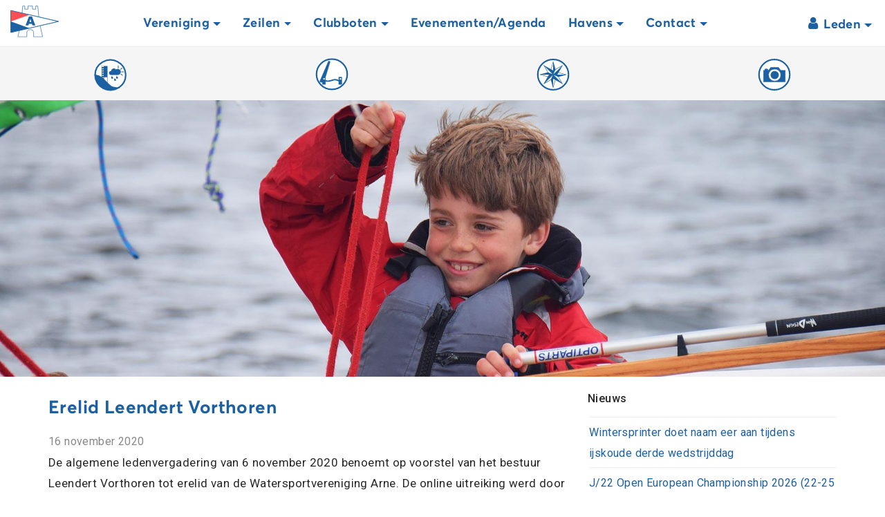

--- FILE ---
content_type: text/html; charset=UTF-8
request_url: https://www.wvarne.nl/nieuws/erelid-leendert-vorthoren/
body_size: 22137
content:

<!doctype html>
<html lang="nl-NL">
  <head>
  <meta charset="utf-8">
<script type="text/javascript">
/* <![CDATA[ */
var gform;gform||(document.addEventListener("gform_main_scripts_loaded",function(){gform.scriptsLoaded=!0}),document.addEventListener("gform/theme/scripts_loaded",function(){gform.themeScriptsLoaded=!0}),window.addEventListener("DOMContentLoaded",function(){gform.domLoaded=!0}),gform={domLoaded:!1,scriptsLoaded:!1,themeScriptsLoaded:!1,isFormEditor:()=>"function"==typeof InitializeEditor,callIfLoaded:function(o){return!(!gform.domLoaded||!gform.scriptsLoaded||!gform.themeScriptsLoaded&&!gform.isFormEditor()||(gform.isFormEditor()&&console.warn("The use of gform.initializeOnLoaded() is deprecated in the form editor context and will be removed in Gravity Forms 3.1."),o(),0))},initializeOnLoaded:function(o){gform.callIfLoaded(o)||(document.addEventListener("gform_main_scripts_loaded",()=>{gform.scriptsLoaded=!0,gform.callIfLoaded(o)}),document.addEventListener("gform/theme/scripts_loaded",()=>{gform.themeScriptsLoaded=!0,gform.callIfLoaded(o)}),window.addEventListener("DOMContentLoaded",()=>{gform.domLoaded=!0,gform.callIfLoaded(o)}))},hooks:{action:{},filter:{}},addAction:function(o,r,e,t){gform.addHook("action",o,r,e,t)},addFilter:function(o,r,e,t){gform.addHook("filter",o,r,e,t)},doAction:function(o){gform.doHook("action",o,arguments)},applyFilters:function(o){return gform.doHook("filter",o,arguments)},removeAction:function(o,r){gform.removeHook("action",o,r)},removeFilter:function(o,r,e){gform.removeHook("filter",o,r,e)},addHook:function(o,r,e,t,n){null==gform.hooks[o][r]&&(gform.hooks[o][r]=[]);var d=gform.hooks[o][r];null==n&&(n=r+"_"+d.length),gform.hooks[o][r].push({tag:n,callable:e,priority:t=null==t?10:t})},doHook:function(r,o,e){var t;if(e=Array.prototype.slice.call(e,1),null!=gform.hooks[r][o]&&((o=gform.hooks[r][o]).sort(function(o,r){return o.priority-r.priority}),o.forEach(function(o){"function"!=typeof(t=o.callable)&&(t=window[t]),"action"==r?t.apply(null,e):e[0]=t.apply(null,e)})),"filter"==r)return e[0]},removeHook:function(o,r,t,n){var e;null!=gform.hooks[o][r]&&(e=(e=gform.hooks[o][r]).filter(function(o,r,e){return!!(null!=n&&n!=o.tag||null!=t&&t!=o.priority)}),gform.hooks[o][r]=e)}});
/* ]]> */
</script>

  <meta http-equiv="x-ua-compatible" content="ie=edge">
  <meta name="viewport" content="width=device-width, initial-scale=1">
  <!-- Google Analytics -->
<script>
  (function(i,s,o,g,r,a,m){i['GoogleAnalyticsObject']=r;i[r]=i[r]||function(){
  (i[r].q=i[r].q||[]).push(arguments)},i[r].l=1*new Date();a=s.createElement(o),
  m=s.getElementsByTagName(o)[0];a.async=1;a.src=g;m.parentNode.insertBefore(a,m)
  })(window,document,'script','https://www.google-analytics.com/analytics.js','ga');

  ga('create', 'UA-105164848-1', 'auto');
  ga('send', 'pageview');

</script>
  <title>Erelid Leendert Vorthoren | Watersportvereniging Arne</title>
	<style>img:is([sizes="auto" i], [sizes^="auto," i]) { contain-intrinsic-size: 3000px 1500px }</style>
	
<!-- The SEO Framework: door Sybre Waaijer -->
<link rel="canonical" href="https://www.wvarne.nl/nieuws/erelid-leendert-vorthoren/" />
<meta name="description" content="De algemene ledenvergadering van 6 november 2020 benoemt op voorstel van het bestuur Leendert Vorthoren tot erelid van de Watersportvereniging Arne." />
<meta property="og:type" content="article" />
<meta property="og:locale" content="nl_NL" />
<meta property="og:site_name" content="Watersportvereniging Arne" />
<meta property="og:title" content="Erelid Leendert Vorthoren | Watersportvereniging Arne" />
<meta property="og:description" content="De algemene ledenvergadering van 6 november 2020 benoemt op voorstel van het bestuur Leendert Vorthoren tot erelid van de Watersportvereniging Arne. De online uitreiking werd door de voorzitter gedaan…" />
<meta property="og:url" content="https://www.wvarne.nl/nieuws/erelid-leendert-vorthoren/" />
<meta property="og:image" content="https://www.wvarne.nl/app/uploads/2020/11/Leendert_Vorthoren_erelid-1024x768.jpg" />
<meta property="article:published_time" content="2020-11-16T10:33:02+00:00" />
<meta property="article:modified_time" content="2020-11-16T10:33:03+00:00" />
<meta property="article:author" content="https://www.facebook.com/hans.vanlaar.735" />
<meta property="article:publisher" content="https://www.facebook.com/watersportverenigingArne" />
<meta name="twitter:card" content="summary_large_image" />
<meta name="twitter:title" content="Erelid Leendert Vorthoren | Watersportvereniging Arne" />
<meta name="twitter:description" content="De algemene ledenvergadering van 6 november 2020 benoemt op voorstel van het bestuur Leendert Vorthoren tot erelid van de Watersportvereniging Arne. De online uitreiking werd door de voorzitter gedaan…" />
<meta name="twitter:image" content="https://www.wvarne.nl/app/uploads/2020/11/Leendert_Vorthoren_erelid-1024x768.jpg" />
<script type="application/ld+json">{"@context":"https://schema.org","@graph":[{"@type":"WebSite","@id":"https://www.wvarne.nl/#/schema/WebSite","url":"https://www.wvarne.nl/","name":"Watersportvereniging Arne","description":"Dé watersportvereniging van Zeeland sinds 1961!","inLanguage":"nl-NL","potentialAction":{"@type":"SearchAction","target":{"@type":"EntryPoint","urlTemplate":"https://www.wvarne.nl/search/{search_term_string}/"},"query-input":"required name=search_term_string"},"publisher":{"@type":"Organization","@id":"https://www.wvarne.nl/#/schema/Organization","name":"Watersportvereniging Arne","url":"https://www.wvarne.nl/","logo":{"@type":"ImageObject","url":"https://www.wvarne.nl/app/uploads/2017/07/cropped-favicon-dev.png","contentUrl":"https://www.wvarne.nl/app/uploads/2017/07/cropped-favicon-dev.png","width":512,"height":512}}},{"@type":"WebPage","@id":"https://www.wvarne.nl/nieuws/erelid-leendert-vorthoren/","url":"https://www.wvarne.nl/nieuws/erelid-leendert-vorthoren/","name":"Erelid Leendert Vorthoren | Watersportvereniging Arne","description":"De algemene ledenvergadering van 6 november 2020 benoemt op voorstel van het bestuur Leendert Vorthoren tot erelid van de Watersportvereniging Arne.","inLanguage":"nl-NL","isPartOf":{"@id":"https://www.wvarne.nl/#/schema/WebSite"},"breadcrumb":{"@type":"BreadcrumbList","@id":"https://www.wvarne.nl/#/schema/BreadcrumbList","itemListElement":[{"@type":"ListItem","position":1,"item":"https://www.wvarne.nl/","name":"Watersportvereniging Arne"},{"@type":"ListItem","position":2,"item":"https:///category/nieuws/","name":"Categorie: Nieuws"},{"@type":"ListItem","position":3,"name":"Erelid Leendert Vorthoren"}]},"potentialAction":{"@type":"ReadAction","target":"https://www.wvarne.nl/nieuws/erelid-leendert-vorthoren/"},"datePublished":"2020-11-16T10:33:02+00:00","dateModified":"2020-11-16T10:33:03+00:00","author":{"@type":"Person","@id":"https://www.wvarne.nl/#/schema/Person/10870471382a8e084ee31076cff72b79","name":"Hans van Laar","sameAs":"https://www.facebook.com/hans.vanlaar.735"}}]}</script>
<!-- / The SEO Framework: door Sybre Waaijer | 49.10ms meta | 1.05ms boot -->

<link rel='dns-prefetch' href='//code.jquery.com' />
<link rel='dns-prefetch' href='//cdnjs.cloudflare.com' />
<link rel='dns-prefetch' href='//ajax.googleapis.com' />
<link rel="stylesheet" href="/wp/wp-includes/css/dist/block-library/style.min.css?ver=6.8.3">
<style id='classic-theme-styles-inline-css' type='text/css'>
/*! This file is auto-generated */
.wp-block-button__link{color:#fff;background-color:#32373c;border-radius:9999px;box-shadow:none;text-decoration:none;padding:calc(.667em + 2px) calc(1.333em + 2px);font-size:1.125em}.wp-block-file__button{background:#32373c;color:#fff;text-decoration:none}
</style>
<style id='global-styles-inline-css' type='text/css'>
:root{--wp--preset--aspect-ratio--square: 1;--wp--preset--aspect-ratio--4-3: 4/3;--wp--preset--aspect-ratio--3-4: 3/4;--wp--preset--aspect-ratio--3-2: 3/2;--wp--preset--aspect-ratio--2-3: 2/3;--wp--preset--aspect-ratio--16-9: 16/9;--wp--preset--aspect-ratio--9-16: 9/16;--wp--preset--color--black: #000000;--wp--preset--color--cyan-bluish-gray: #abb8c3;--wp--preset--color--white: #ffffff;--wp--preset--color--pale-pink: #f78da7;--wp--preset--color--vivid-red: #cf2e2e;--wp--preset--color--luminous-vivid-orange: #ff6900;--wp--preset--color--luminous-vivid-amber: #fcb900;--wp--preset--color--light-green-cyan: #7bdcb5;--wp--preset--color--vivid-green-cyan: #00d084;--wp--preset--color--pale-cyan-blue: #8ed1fc;--wp--preset--color--vivid-cyan-blue: #0693e3;--wp--preset--color--vivid-purple: #9b51e0;--wp--preset--gradient--vivid-cyan-blue-to-vivid-purple: linear-gradient(135deg,rgba(6,147,227,1) 0%,rgb(155,81,224) 100%);--wp--preset--gradient--light-green-cyan-to-vivid-green-cyan: linear-gradient(135deg,rgb(122,220,180) 0%,rgb(0,208,130) 100%);--wp--preset--gradient--luminous-vivid-amber-to-luminous-vivid-orange: linear-gradient(135deg,rgba(252,185,0,1) 0%,rgba(255,105,0,1) 100%);--wp--preset--gradient--luminous-vivid-orange-to-vivid-red: linear-gradient(135deg,rgba(255,105,0,1) 0%,rgb(207,46,46) 100%);--wp--preset--gradient--very-light-gray-to-cyan-bluish-gray: linear-gradient(135deg,rgb(238,238,238) 0%,rgb(169,184,195) 100%);--wp--preset--gradient--cool-to-warm-spectrum: linear-gradient(135deg,rgb(74,234,220) 0%,rgb(151,120,209) 20%,rgb(207,42,186) 40%,rgb(238,44,130) 60%,rgb(251,105,98) 80%,rgb(254,248,76) 100%);--wp--preset--gradient--blush-light-purple: linear-gradient(135deg,rgb(255,206,236) 0%,rgb(152,150,240) 100%);--wp--preset--gradient--blush-bordeaux: linear-gradient(135deg,rgb(254,205,165) 0%,rgb(254,45,45) 50%,rgb(107,0,62) 100%);--wp--preset--gradient--luminous-dusk: linear-gradient(135deg,rgb(255,203,112) 0%,rgb(199,81,192) 50%,rgb(65,88,208) 100%);--wp--preset--gradient--pale-ocean: linear-gradient(135deg,rgb(255,245,203) 0%,rgb(182,227,212) 50%,rgb(51,167,181) 100%);--wp--preset--gradient--electric-grass: linear-gradient(135deg,rgb(202,248,128) 0%,rgb(113,206,126) 100%);--wp--preset--gradient--midnight: linear-gradient(135deg,rgb(2,3,129) 0%,rgb(40,116,252) 100%);--wp--preset--font-size--small: 13px;--wp--preset--font-size--medium: 20px;--wp--preset--font-size--large: 36px;--wp--preset--font-size--x-large: 42px;--wp--preset--spacing--20: 0.44rem;--wp--preset--spacing--30: 0.67rem;--wp--preset--spacing--40: 1rem;--wp--preset--spacing--50: 1.5rem;--wp--preset--spacing--60: 2.25rem;--wp--preset--spacing--70: 3.38rem;--wp--preset--spacing--80: 5.06rem;--wp--preset--shadow--natural: 6px 6px 9px rgba(0, 0, 0, 0.2);--wp--preset--shadow--deep: 12px 12px 50px rgba(0, 0, 0, 0.4);--wp--preset--shadow--sharp: 6px 6px 0px rgba(0, 0, 0, 0.2);--wp--preset--shadow--outlined: 6px 6px 0px -3px rgba(255, 255, 255, 1), 6px 6px rgba(0, 0, 0, 1);--wp--preset--shadow--crisp: 6px 6px 0px rgba(0, 0, 0, 1);}:where(.is-layout-flex){gap: 0.5em;}:where(.is-layout-grid){gap: 0.5em;}body .is-layout-flex{display: flex;}.is-layout-flex{flex-wrap: wrap;align-items: center;}.is-layout-flex > :is(*, div){margin: 0;}body .is-layout-grid{display: grid;}.is-layout-grid > :is(*, div){margin: 0;}:where(.wp-block-columns.is-layout-flex){gap: 2em;}:where(.wp-block-columns.is-layout-grid){gap: 2em;}:where(.wp-block-post-template.is-layout-flex){gap: 1.25em;}:where(.wp-block-post-template.is-layout-grid){gap: 1.25em;}.has-black-color{color: var(--wp--preset--color--black) !important;}.has-cyan-bluish-gray-color{color: var(--wp--preset--color--cyan-bluish-gray) !important;}.has-white-color{color: var(--wp--preset--color--white) !important;}.has-pale-pink-color{color: var(--wp--preset--color--pale-pink) !important;}.has-vivid-red-color{color: var(--wp--preset--color--vivid-red) !important;}.has-luminous-vivid-orange-color{color: var(--wp--preset--color--luminous-vivid-orange) !important;}.has-luminous-vivid-amber-color{color: var(--wp--preset--color--luminous-vivid-amber) !important;}.has-light-green-cyan-color{color: var(--wp--preset--color--light-green-cyan) !important;}.has-vivid-green-cyan-color{color: var(--wp--preset--color--vivid-green-cyan) !important;}.has-pale-cyan-blue-color{color: var(--wp--preset--color--pale-cyan-blue) !important;}.has-vivid-cyan-blue-color{color: var(--wp--preset--color--vivid-cyan-blue) !important;}.has-vivid-purple-color{color: var(--wp--preset--color--vivid-purple) !important;}.has-black-background-color{background-color: var(--wp--preset--color--black) !important;}.has-cyan-bluish-gray-background-color{background-color: var(--wp--preset--color--cyan-bluish-gray) !important;}.has-white-background-color{background-color: var(--wp--preset--color--white) !important;}.has-pale-pink-background-color{background-color: var(--wp--preset--color--pale-pink) !important;}.has-vivid-red-background-color{background-color: var(--wp--preset--color--vivid-red) !important;}.has-luminous-vivid-orange-background-color{background-color: var(--wp--preset--color--luminous-vivid-orange) !important;}.has-luminous-vivid-amber-background-color{background-color: var(--wp--preset--color--luminous-vivid-amber) !important;}.has-light-green-cyan-background-color{background-color: var(--wp--preset--color--light-green-cyan) !important;}.has-vivid-green-cyan-background-color{background-color: var(--wp--preset--color--vivid-green-cyan) !important;}.has-pale-cyan-blue-background-color{background-color: var(--wp--preset--color--pale-cyan-blue) !important;}.has-vivid-cyan-blue-background-color{background-color: var(--wp--preset--color--vivid-cyan-blue) !important;}.has-vivid-purple-background-color{background-color: var(--wp--preset--color--vivid-purple) !important;}.has-black-border-color{border-color: var(--wp--preset--color--black) !important;}.has-cyan-bluish-gray-border-color{border-color: var(--wp--preset--color--cyan-bluish-gray) !important;}.has-white-border-color{border-color: var(--wp--preset--color--white) !important;}.has-pale-pink-border-color{border-color: var(--wp--preset--color--pale-pink) !important;}.has-vivid-red-border-color{border-color: var(--wp--preset--color--vivid-red) !important;}.has-luminous-vivid-orange-border-color{border-color: var(--wp--preset--color--luminous-vivid-orange) !important;}.has-luminous-vivid-amber-border-color{border-color: var(--wp--preset--color--luminous-vivid-amber) !important;}.has-light-green-cyan-border-color{border-color: var(--wp--preset--color--light-green-cyan) !important;}.has-vivid-green-cyan-border-color{border-color: var(--wp--preset--color--vivid-green-cyan) !important;}.has-pale-cyan-blue-border-color{border-color: var(--wp--preset--color--pale-cyan-blue) !important;}.has-vivid-cyan-blue-border-color{border-color: var(--wp--preset--color--vivid-cyan-blue) !important;}.has-vivid-purple-border-color{border-color: var(--wp--preset--color--vivid-purple) !important;}.has-vivid-cyan-blue-to-vivid-purple-gradient-background{background: var(--wp--preset--gradient--vivid-cyan-blue-to-vivid-purple) !important;}.has-light-green-cyan-to-vivid-green-cyan-gradient-background{background: var(--wp--preset--gradient--light-green-cyan-to-vivid-green-cyan) !important;}.has-luminous-vivid-amber-to-luminous-vivid-orange-gradient-background{background: var(--wp--preset--gradient--luminous-vivid-amber-to-luminous-vivid-orange) !important;}.has-luminous-vivid-orange-to-vivid-red-gradient-background{background: var(--wp--preset--gradient--luminous-vivid-orange-to-vivid-red) !important;}.has-very-light-gray-to-cyan-bluish-gray-gradient-background{background: var(--wp--preset--gradient--very-light-gray-to-cyan-bluish-gray) !important;}.has-cool-to-warm-spectrum-gradient-background{background: var(--wp--preset--gradient--cool-to-warm-spectrum) !important;}.has-blush-light-purple-gradient-background{background: var(--wp--preset--gradient--blush-light-purple) !important;}.has-blush-bordeaux-gradient-background{background: var(--wp--preset--gradient--blush-bordeaux) !important;}.has-luminous-dusk-gradient-background{background: var(--wp--preset--gradient--luminous-dusk) !important;}.has-pale-ocean-gradient-background{background: var(--wp--preset--gradient--pale-ocean) !important;}.has-electric-grass-gradient-background{background: var(--wp--preset--gradient--electric-grass) !important;}.has-midnight-gradient-background{background: var(--wp--preset--gradient--midnight) !important;}.has-small-font-size{font-size: var(--wp--preset--font-size--small) !important;}.has-medium-font-size{font-size: var(--wp--preset--font-size--medium) !important;}.has-large-font-size{font-size: var(--wp--preset--font-size--large) !important;}.has-x-large-font-size{font-size: var(--wp--preset--font-size--x-large) !important;}
:where(.wp-block-post-template.is-layout-flex){gap: 1.25em;}:where(.wp-block-post-template.is-layout-grid){gap: 1.25em;}
:where(.wp-block-columns.is-layout-flex){gap: 2em;}:where(.wp-block-columns.is-layout-grid){gap: 2em;}
:root :where(.wp-block-pullquote){font-size: 1.5em;line-height: 1.6;}
</style>
<link rel="stylesheet" href="/app/plugins/photonic/include/ext/splide/splide.min.css?ver=20251204-83938">
<link rel="stylesheet" href="/app/plugins/photonic/include/ext/lightgallery/lightgallery.min.css?ver=20251204-83938">
<link rel="stylesheet" href="/app/plugins/photonic/include/css/front-end/core/photonic.min.css?ver=20251204-83938">
<style id='photonic-inline-css' type='text/css'>
/* Retrieved from saved CSS */
.photonic-panel { background:  rgb(17,17,17)  !important;

	border-top: none;
	border-right: none;
	border-bottom: none;
	border-left: none;
 }
.photonic-random-layout .photonic-thumb { padding: 2px}
.photonic-masonry-layout .photonic-thumb, .photonic-masonry-horizontal-layout .photonic-thumb { padding: 2px}
.photonic-mosaic-layout .photonic-thumb { padding: 2px}

</style>
<link rel="stylesheet" href="/app/themes/arne/dist/styles/main-758df70ac9.css">
<link rel="stylesheet" href="/app/themes/arne/dist/styles/fullcalendar.min.css">
<link rel="stylesheet" href="//code.jquery.com/ui/1.12.1/themes/base/jquery-ui.css">
<script type="text/javascript" src="/wp/wp-includes/js/jquery/jquery.min.js?ver=3.7.1" id="jquery-core-js"></script>
<script type="text/javascript" src="/wp/wp-includes/js/jquery/jquery-migrate.min.js?ver=3.4.1" id="jquery-migrate-js"></script>
<script type="text/javascript" src="//code.jquery.com/ui/1.10.2/jquery-ui.js" id="jquery-ui-js"></script>
<link rel="icon" href="/app/uploads/2017/07/cropped-favicon-dev-32x32.png" sizes="32x32" />
<link rel="icon" href="/app/uploads/2017/07/cropped-favicon-dev-192x192.png" sizes="192x192" />
<link rel="apple-touch-icon" href="/app/uploads/2017/07/cropped-favicon-dev-180x180.png" />
<meta name="msapplication-TileImage" content="/app/uploads/2017/07/cropped-favicon-dev-270x270.png" />
  <link href="https://fonts.googleapis.com/css?family=Roboto:400,500,700" rel="stylesheet">
</head>
  <body data-rsssl=1 class="wp-singular post-template-default single single-post postid-7172 single-format-standard wp-theme-arne erelid-leendert-vorthoren sidebar-primary">
    <!--[if IE]>
      <div class="alert alert-warning">
        You are using an <strong>outdated</strong> browser. Please <a href="http://browsehappy.com/">upgrade your browser</a> to improve your experience.      </div>
    <![endif]-->
    <header class="banner container">

  <!-- Mobile Header -->
  <nav class="navbar hidden-lg-up mobile">
    <div class="d-flex justify-content-between">
      <div class="dropdown">
        <button class="dropdown-toggle hidden-lg-up" type="button" data-toggle="dropdown" >
          <span class="icon-bar"></span>
  				<span class="icon-bar"></span>
  				<span class="icon-bar"></span>
        </button>
        <ul id="menu-menu" class="dropdown-menu"><li itemscope="itemscope" itemtype="https://www.schema.org/SiteNavigationElement" id="menu-item-42" class="menu-item menu-item-type-post_type menu-item-object-page menu-item-has-children dropdown-submenu menu-item-42 nav-item"><a title="Vereniging" href="#" data-toggle="dropdown" aria-haspopup="true" aria-expanded="false" class="dropdown-link nav-link" id="menu-item-dropdown-42">Vereniging</a>
<ul class="dropdown-menu" aria-labelledby="menu-item-dropdown-42" role="menu">
	<li itemscope="itemscope" itemtype="https://www.schema.org/SiteNavigationElement" id="menu-item-351" class="menu-item menu-item-type-post_type menu-item-object-page menu-item-351 nav-item"><a title="Bestuur" href="https://www.wvarne.nl/over-arne/bestuur/" class="dropdown-item">Bestuur</a></li>
	<li itemscope="itemscope" itemtype="https://www.schema.org/SiteNavigationElement" id="menu-item-7527" class="menu-item menu-item-type-post_type menu-item-object-page menu-item-7527 nav-item"><a title="Medewerkers" href="https://www.wvarne.nl/over-arne/medewerkers/" class="dropdown-item">Medewerkers</a></li>
	<li itemscope="itemscope" itemtype="https://www.schema.org/SiteNavigationElement" id="menu-item-341" class="menu-item menu-item-type-post_type menu-item-object-page menu-item-341 nav-item"><a title="Commissies &#038; Werkploegen" href="https://www.wvarne.nl/over-arne/commissies/" class="dropdown-item">Commissies &#038; Werkploegen</a></li>
	<li itemscope="itemscope" itemtype="https://www.schema.org/SiteNavigationElement" id="menu-item-4001" class="menu-item menu-item-type-custom menu-item-object-custom menu-item-has-children dropdown-submenu menu-item-4001 nav-item"><a title="Onze havens" href="#" data-toggle="dropdown" aria-haspopup="true" aria-expanded="false" class="dropdown-link nav-link" id="menu-item-dropdown-4001">Onze havens</a>
	<ul class="dropdown-menu" aria-labelledby="menu-item-dropdown-4001" role="menu">
		<li itemscope="itemscope" itemtype="https://www.schema.org/SiteNavigationElement" id="menu-item-1080" class="menu-item menu-item-type-post_type menu-item-object-page menu-item-1080 nav-item"><a title="Haven Middelburg" href="https://www.wvarne.nl/over-arne/haven-middelburg/" class="dropdown-item">Haven Middelburg</a></li>
		<li itemscope="itemscope" itemtype="https://www.schema.org/SiteNavigationElement" id="menu-item-1082" class="menu-item menu-item-type-post_type menu-item-object-page menu-item-1082 nav-item"><a title="Haven Oostwatering (Veere)" href="https://www.wvarne.nl/over-arne/havenkantoor-oostwatering/" class="dropdown-item">Haven Oostwatering (Veere)</a></li>
		<li itemscope="itemscope" itemtype="https://www.schema.org/SiteNavigationElement" id="menu-item-1087" class="menu-item menu-item-type-post_type menu-item-object-page menu-item-1087 nav-item"><a title="Wachtlijst Havens 2025" href="https://www.wvarne.nl/over-arne/wachtlijst-havens/" class="dropdown-item">Wachtlijst Havens 2025</a></li>
		<li itemscope="itemscope" itemtype="https://www.schema.org/SiteNavigationElement" id="menu-item-3863" class="menu-item menu-item-type-post_type menu-item-object-page menu-item-3863 nav-item"><a title="Havenwerkzaamheden" href="https://www.wvarne.nl/over-arne/havenwerkzaamheden/" class="dropdown-item">Havenwerkzaamheden</a></li>
	</ul>
</li>
	<li itemscope="itemscope" itemtype="https://www.schema.org/SiteNavigationElement" id="menu-item-3861" class="menu-item menu-item-type-post_type menu-item-object-page menu-item-3861 nav-item"><a title="Werkploegen" href="https://www.wvarne.nl/werkploegen/" class="dropdown-item">Werkploegen</a></li>
	<li itemscope="itemscope" itemtype="https://www.schema.org/SiteNavigationElement" id="menu-item-11450" class="menu-item menu-item-type-post_type menu-item-object-page menu-item-11450 nav-item"><a title="Vertrouwenspersoon WV Arne" href="https://www.wvarne.nl/vertrouwenspersoon-wv-arne/" class="dropdown-item">Vertrouwenspersoon WV Arne</a></li>
	<li itemscope="itemscope" itemtype="https://www.schema.org/SiteNavigationElement" id="menu-item-6774" class="menu-item menu-item-type-post_type_archive menu-item-object-vacature menu-item-6774 nav-item"><a title="Klussenbank &amp; Vacatures" href="https://www.wvarne.nl/vacature/" class="dropdown-item">Klussenbank &#038; Vacatures</a></li>
	<li itemscope="itemscope" itemtype="https://www.schema.org/SiteNavigationElement" id="menu-item-352" class="menu-item menu-item-type-post_type menu-item-object-page menu-item-352 nav-item"><a title="Lid worden" href="https://www.wvarne.nl/over-arne/lid-worden/" class="dropdown-item">Lid worden</a></li>
	<li itemscope="itemscope" itemtype="https://www.schema.org/SiteNavigationElement" id="menu-item-1927" class="menu-item menu-item-type-post_type menu-item-object-page menu-item-1927 nav-item"><a title="Aanvraag stalling trailerstrandje" href="https://www.wvarne.nl/aanvraag-stalling-trailerstrandje/" class="dropdown-item">Aanvraag stalling trailerstrandje</a></li>
	<li itemscope="itemscope" itemtype="https://www.schema.org/SiteNavigationElement" id="menu-item-354" class="menu-item menu-item-type-post_type menu-item-object-page menu-item-354 nav-item"><a title="Tarieven WV Arne 2026" href="https://www.wvarne.nl/over-arne/tarieven-wv-arne/" class="dropdown-item">Tarieven WV Arne 2026</a></li>
	<li itemscope="itemscope" itemtype="https://www.schema.org/SiteNavigationElement" id="menu-item-3913" class="menu-item menu-item-type-post_type menu-item-object-page menu-item-3913 nav-item"><a title="Privacy policy &#038; AVG WV Arne" href="https://www.wvarne.nl/privacy-policy-avg-wv-arne/" class="dropdown-item">Privacy policy &#038; AVG WV Arne</a></li>
	<li itemscope="itemscope" itemtype="https://www.schema.org/SiteNavigationElement" id="menu-item-4002" class="menu-item menu-item-type-custom menu-item-object-custom menu-item-has-children dropdown-submenu menu-item-4002 nav-item"><a title="Statuten &amp; Reglementen" href="#" data-toggle="dropdown" aria-haspopup="true" aria-expanded="false" class="dropdown-link nav-link" id="menu-item-dropdown-4002">Statuten &#038; Reglementen</a>
	<ul class="dropdown-menu" aria-labelledby="menu-item-dropdown-4002" role="menu">
		<li itemscope="itemscope" itemtype="https://www.schema.org/SiteNavigationElement" id="menu-item-3896" class="menu-item menu-item-type-post_type menu-item-object-page menu-item-3896 nav-item"><a title="Statuten WV Arne" href="https://www.wvarne.nl/over-arne/statuten/" class="dropdown-item">Statuten WV Arne</a></li>
		<li itemscope="itemscope" itemtype="https://www.schema.org/SiteNavigationElement" id="menu-item-3898" class="menu-item menu-item-type-post_type menu-item-object-page menu-item-3898 nav-item"><a title="Huishoudelijk Reglement WV Arne" href="https://www.wvarne.nl/over-arne/huishoudelijk-reglement/" class="dropdown-item">Huishoudelijk Reglement WV Arne</a></li>
		<li itemscope="itemscope" itemtype="https://www.schema.org/SiteNavigationElement" id="menu-item-3899" class="menu-item menu-item-type-post_type menu-item-object-page menu-item-3899 nav-item"><a title="Ligplaatstoewijzingsreglement" href="https://www.wvarne.nl/over-arne/ligplaatstoewijzing/" class="dropdown-item">Ligplaatstoewijzingsreglement</a></li>
		<li itemscope="itemscope" itemtype="https://www.schema.org/SiteNavigationElement" id="menu-item-3900" class="menu-item menu-item-type-post_type menu-item-object-page menu-item-3900 nav-item"><a title="Havenreglement WV Arne" href="https://www.wvarne.nl/over-arne/havenreglement/" class="dropdown-item">Havenreglement WV Arne</a></li>
		<li itemscope="itemscope" itemtype="https://www.schema.org/SiteNavigationElement" id="menu-item-13989" class="menu-item menu-item-type-post_type menu-item-object-page menu-item-13989 nav-item"><a title="Kampeerreglement WV Arne" href="https://www.wvarne.nl/kampeerreglement-wv-arne/" class="dropdown-item">Kampeerreglement WV Arne</a></li>
	</ul>
</li>
</ul>
</li>
<li itemscope="itemscope" itemtype="https://www.schema.org/SiteNavigationElement" id="menu-item-11292" class="menu-item menu-item-type-custom menu-item-object-custom menu-item-has-children dropdown-submenu menu-item-11292 nav-item"><a title="Zeilen" href="#" data-toggle="dropdown" aria-haspopup="true" aria-expanded="false" class="dropdown-link nav-link" id="menu-item-dropdown-11292">Zeilen</a>
<ul class="dropdown-menu" aria-labelledby="menu-item-dropdown-11292" role="menu">
	<li itemscope="itemscope" itemtype="https://www.schema.org/SiteNavigationElement" id="menu-item-3989" class="menu-item menu-item-type-custom menu-item-object-custom menu-item-has-children dropdown-submenu menu-item-3989 nav-item"><a title="Jeugdzeilen" href="#" data-toggle="dropdown" aria-haspopup="true" aria-expanded="false" class="dropdown-link nav-link" id="menu-item-dropdown-3989">Jeugdzeilen</a>
	<ul class="dropdown-menu" aria-labelledby="menu-item-dropdown-3989" role="menu">
		<li itemscope="itemscope" itemtype="https://www.schema.org/SiteNavigationElement" id="menu-item-3946" class="menu-item menu-item-type-post_type menu-item-object-page menu-item-3946 nav-item"><a title="Jeugdzeilen 2026" href="https://www.wvarne.nl/jeugdzeilen-2/" class="dropdown-item">Jeugdzeilen 2026</a></li>
		<li itemscope="itemscope" itemtype="https://www.schema.org/SiteNavigationElement" id="menu-item-3882" class="menu-item menu-item-type-post_type menu-item-object-page menu-item-3882 nav-item"><a title="Commissie Jeugdzeilen" href="https://www.wvarne.nl/jeugdzeilen-2/commissie-jeugdzeilen/" class="dropdown-item">Commissie Jeugdzeilen</a></li>
		<li itemscope="itemscope" itemtype="https://www.schema.org/SiteNavigationElement" id="menu-item-11019" class="menu-item menu-item-type-custom menu-item-object-custom menu-item-11019 nav-item"><a title="Delta Combi" href="https://www.deltacombi.nl/" class="dropdown-item">Delta Combi</a></li>
		<li itemscope="itemscope" itemtype="https://www.schema.org/SiteNavigationElement" id="menu-item-3883" class="menu-item menu-item-type-post_type menu-item-object-page menu-item-3883 nav-item"><a title="Foto’s / Video’s jeugdzeilen" href="https://www.wvarne.nl/jeugdzeilen-2/fotos/" class="dropdown-item">Foto’s / Video’s jeugdzeilen</a></li>
		<li itemscope="itemscope" itemtype="https://www.schema.org/SiteNavigationElement" id="menu-item-3885" class="nmr-administrator menu-item menu-item-type-post_type menu-item-object-page menu-item-3885 nav-item"><a title="Aanmelden kamp jeugdzeilen" href="https://www.wvarne.nl/jeugdzeilen-2/aanmelden-jeugdevenement/" class="dropdown-item">Aanmelden kamp jeugdzeilen</a></li>
		<li itemscope="itemscope" itemtype="https://www.schema.org/SiteNavigationElement" id="menu-item-3884" class="nmr-administrator menu-item menu-item-type-post_type menu-item-object-page menu-item-3884 nav-item"><a title="Aanmelden jeugdzeilen" href="https://www.wvarne.nl/jeugdzeilen-2/aanmelden/" class="dropdown-item">Aanmelden jeugdzeilen</a></li>
	</ul>
</li>
	<li itemscope="itemscope" itemtype="https://www.schema.org/SiteNavigationElement" id="menu-item-3990" class="menu-item menu-item-type-custom menu-item-object-custom menu-item-has-children dropdown-submenu menu-item-3990 nav-item"><a title="Zeilwedstrijden" href="#" data-toggle="dropdown" aria-haspopup="true" aria-expanded="false" class="dropdown-link nav-link" id="menu-item-dropdown-3990">Zeilwedstrijden</a>
	<ul class="dropdown-menu" aria-labelledby="menu-item-dropdown-3990" role="menu">
		<li itemscope="itemscope" itemtype="https://www.schema.org/SiteNavigationElement" id="menu-item-3945" class="menu-item menu-item-type-post_type menu-item-object-page menu-item-3945 nav-item"><a title="Zeilwedstrijden" href="https://www.wvarne.nl/zeilwedstrijden/zeilwedstrijden/" class="dropdown-item">Zeilwedstrijden</a></li>
		<li itemscope="itemscope" itemtype="https://www.schema.org/SiteNavigationElement" id="menu-item-1019" class="menu-item menu-item-type-post_type menu-item-object-page menu-item-1019 nav-item"><a title="Zomeravondcompetitie" href="https://www.wvarne.nl/zeilwedstrijden/zomeravondcompetitie/" class="dropdown-item">Zomeravondcompetitie</a></li>
		<li itemscope="itemscope" itemtype="https://www.schema.org/SiteNavigationElement" id="menu-item-1370" class="menu-item menu-item-type-post_type menu-item-object-page menu-item-1370 nav-item"><a title="Wintersprinter" href="https://www.wvarne.nl/zeilwedstrijden/winterwedstrijden/" class="dropdown-item">Wintersprinter</a></li>
		<li itemscope="itemscope" itemtype="https://www.schema.org/SiteNavigationElement" id="menu-item-13843" class="menu-item menu-item-type-post_type menu-item-object-page menu-item-13843 nav-item"><a title="Charity Cup" href="https://www.wvarne.nl/zeilwedstrijden/charity-cup/" class="dropdown-item">Charity Cup</a></li>
		<li itemscope="itemscope" itemtype="https://www.schema.org/SiteNavigationElement" id="menu-item-9950" class="menu-item menu-item-type-post_type menu-item-object-page menu-item-9950 nav-item"><a title="ONK J/24 klasse 2025" href="https://www.wvarne.nl/zeilwedstrijden/onk-j24/" class="dropdown-item">ONK J/24 klasse 2025</a></li>
		<li itemscope="itemscope" itemtype="https://www.schema.org/SiteNavigationElement" id="menu-item-3944" class="menu-item menu-item-type-post_type menu-item-object-page menu-item-3944 nav-item"><a title="Wedstrijdkalender" href="https://www.wvarne.nl/zeilwedstrijden/wedstrijdkalender/" class="dropdown-item">Wedstrijdkalender</a></li>
		<li itemscope="itemscope" itemtype="https://www.schema.org/SiteNavigationElement" id="menu-item-1004" class="menu-item menu-item-type-post_type menu-item-object-page menu-item-1004 nav-item"><a title="Bemanningspool" href="https://www.wvarne.nl/zeilwedstrijden/bemanningspool/" class="dropdown-item">Bemanningspool</a></li>
		<li itemscope="itemscope" itemtype="https://www.schema.org/SiteNavigationElement" id="menu-item-1038" class="menu-item menu-item-type-post_type menu-item-object-page menu-item-1038 nav-item"><a title="Foto&#039;s" href="https://www.wvarne.nl/zeilwedstrijden/fotos/" class="dropdown-item">Foto&#8217;s</a></li>
		<li itemscope="itemscope" itemtype="https://www.schema.org/SiteNavigationElement" id="menu-item-4460" class="menu-item menu-item-type-post_type menu-item-object-page menu-item-4460 nav-item"><a title="Video&#039;s" href="https://www.wvarne.nl/zeilwedstrijden/videos/" class="dropdown-item">Video&#8217;s</a></li>
		<li itemscope="itemscope" itemtype="https://www.schema.org/SiteNavigationElement" id="menu-item-989" class="menu-item menu-item-type-post_type menu-item-object-page menu-item-989 nav-item"><a title="Veerse Meer bokaal" href="https://www.wvarne.nl/zeilwedstrijden/veerse-meer-bokaal/" class="dropdown-item">Veerse Meer bokaal</a></li>
		<li itemscope="itemscope" itemtype="https://www.schema.org/SiteNavigationElement" id="menu-item-1001" class="menu-item menu-item-type-post_type menu-item-object-page menu-item-1001 nav-item"><a title="SW handicap systeem" href="https://www.wvarne.nl/zeilwedstrijden/sw-handicap-systeem/" class="dropdown-item">SW handicap systeem</a></li>
		<li itemscope="itemscope" itemtype="https://www.schema.org/SiteNavigationElement" id="menu-item-995" class="menu-item menu-item-type-post_type menu-item-object-page menu-item-995 nav-item"><a title="Informatie" href="https://www.wvarne.nl/zeilwedstrijden/informatie/" class="dropdown-item">Informatie</a></li>
	</ul>
</li>
	<li itemscope="itemscope" itemtype="https://www.schema.org/SiteNavigationElement" id="menu-item-3985" class="menu-item menu-item-type-custom menu-item-object-custom menu-item-3985 nav-item"><a title="Zeeland Regatta" href="https://zeelandregatta.eu/" class="dropdown-item">Zeeland Regatta</a></li>
</ul>
</li>
<li itemscope="itemscope" itemtype="https://www.schema.org/SiteNavigationElement" id="menu-item-4469" class="menu-item menu-item-type-post_type menu-item-object-page menu-item-has-children dropdown-submenu menu-item-4469 nav-item"><a title="Clubboten" href="#" data-toggle="dropdown" aria-haspopup="true" aria-expanded="false" class="dropdown-link nav-link" id="menu-item-dropdown-4469">Clubboten</a>
<ul class="dropdown-menu" aria-labelledby="menu-item-dropdown-4469" role="menu">
	<li itemscope="itemscope" itemtype="https://www.schema.org/SiteNavigationElement" id="menu-item-3812" class="menu-item menu-item-type-post_type menu-item-object-page menu-item-3812 nav-item"><a title="Clubboten info" href="https://www.wvarne.nl/over-arne/clubboten/" class="dropdown-item">Clubboten info</a></li>
	<li itemscope="itemscope" itemtype="https://www.schema.org/SiteNavigationElement" id="menu-item-3811" class="nmr-logged-in menu-item menu-item-type-post_type menu-item-object-page menu-item-3811 nav-item"><a title="Reglement clubboten" href="https://www.wvarne.nl/over-arne/clubboten/reglement-clubboten/" class="dropdown-item">Reglement clubboten</a></li>
</ul>
</li>
<li itemscope="itemscope" itemtype="https://www.schema.org/SiteNavigationElement" id="menu-item-3776" class="menu-item menu-item-type-post_type menu-item-object-page menu-item-3776 nav-item"><a title="Evenementen/Agenda" href="https://www.wvarne.nl/evenementen-arne/" class="nav-link">Evenementen/Agenda</a></li>
<li itemscope="itemscope" itemtype="https://www.schema.org/SiteNavigationElement" id="menu-item-9294" class="menu-item menu-item-type-custom menu-item-object-custom menu-item-has-children dropdown-submenu menu-item-9294 nav-item"><a title="Havens" href="#" data-toggle="dropdown" aria-haspopup="true" aria-expanded="false" class="dropdown-link nav-link" id="menu-item-dropdown-9294">Havens</a>
<ul class="dropdown-menu" aria-labelledby="menu-item-dropdown-9294" role="menu">
	<li itemscope="itemscope" itemtype="https://www.schema.org/SiteNavigationElement" id="menu-item-4007" class="menu-item menu-item-type-post_type menu-item-object-page menu-item-4007 nav-item"><a title="Haven Middelburg" href="https://www.wvarne.nl/over-arne/haven-middelburg/" class="dropdown-item">Haven Middelburg</a></li>
	<li itemscope="itemscope" itemtype="https://www.schema.org/SiteNavigationElement" id="menu-item-8930" class="menu-item menu-item-type-post_type menu-item-object-page menu-item-8930 nav-item"><a title="Clubhuis De Kemel" href="https://www.wvarne.nl/over-arne/clubhuis-de-kemel/" class="dropdown-item">Clubhuis De Kemel</a></li>
	<li itemscope="itemscope" itemtype="https://www.schema.org/SiteNavigationElement" id="menu-item-4004" class="menu-item menu-item-type-post_type menu-item-object-page menu-item-has-children dropdown-submenu menu-item-4004 nav-item"><a title="Overwinteren in Middelburg" href="#" data-toggle="dropdown" aria-haspopup="true" aria-expanded="false" class="dropdown-link nav-link" id="menu-item-dropdown-4004">Overwinteren in Middelburg</a>
	<ul class="dropdown-menu" aria-labelledby="menu-item-dropdown-4004" role="menu">
		<li itemscope="itemscope" itemtype="https://www.schema.org/SiteNavigationElement" id="menu-item-4112" class="menu-item menu-item-type-custom menu-item-object-custom menu-item-4112 nav-item"><a title="Hibernate" href="https://www.wvarne.nl/over-arne/onze-havens/overwinteren-in-middelburg-winterstad/#Middelburg%20offers%20you%20a%20year%20round%20welcome" class="dropdown-item">Hibernate</a></li>
		<li itemscope="itemscope" itemtype="https://www.schema.org/SiteNavigationElement" id="menu-item-4113" class="menu-item menu-item-type-custom menu-item-object-custom menu-item-4113 nav-item"><a title="Überwintern" href="https://www.wvarne.nl/over-arne/onze-havens/overwinteren-in-middelburg-winterstad/#In%20Middelburg%20sind%20Sie%20das%20ganze%20Jahr%20willkommen" class="dropdown-item">Überwintern</a></li>
		<li itemscope="itemscope" itemtype="https://www.schema.org/SiteNavigationElement" id="menu-item-4114" class="menu-item menu-item-type-custom menu-item-object-custom menu-item-4114 nav-item"><a title="Hiverner" href="https://www.wvarne.nl/over-arne/onze-havens/overwinteren-in-middelburg-winterstad/#%C3%80%20Middelburg,%20nous%20vous%20invitons%20tout%20au%20long%20de%20l%E2%80%99ann%C3%A9e" class="dropdown-item">Hiverner</a></li>
	</ul>
</li>
	<li itemscope="itemscope" itemtype="https://www.schema.org/SiteNavigationElement" id="menu-item-4008" class="menu-item menu-item-type-post_type menu-item-object-page menu-item-4008 nav-item"><a title="Haven Oostwatering (Veere)" href="https://www.wvarne.nl/over-arne/havenkantoor-oostwatering/" class="dropdown-item">Haven Oostwatering (Veere)</a></li>
	<li itemscope="itemscope" itemtype="https://www.schema.org/SiteNavigationElement" id="menu-item-8909" class="menu-item menu-item-type-post_type menu-item-object-page menu-item-8909 nav-item"><a title="Clubhuis De Roergangershut" href="https://www.wvarne.nl/over-arne/clubhuis-de-roergangershut/" class="dropdown-item">Clubhuis De Roergangershut</a></li>
	<li itemscope="itemscope" itemtype="https://www.schema.org/SiteNavigationElement" id="menu-item-4010" class="menu-item menu-item-type-post_type menu-item-object-page menu-item-4010 nav-item"><a title="Passantentarieven 2026" href="https://www.wvarne.nl/overnachtingstarieven-in-onze-havens/" class="dropdown-item">Passantentarieven 2026</a></li>
	<li itemscope="itemscope" itemtype="https://www.schema.org/SiteNavigationElement" id="menu-item-4009" class="menu-item menu-item-type-post_type menu-item-object-page menu-item-4009 nav-item"><a title="Havenreglement WV Arne" href="https://www.wvarne.nl/over-arne/havenreglement/" class="dropdown-item">Havenreglement WV Arne</a></li>
</ul>
</li>
<li itemscope="itemscope" itemtype="https://www.schema.org/SiteNavigationElement" id="menu-item-29" class="menu-item menu-item-type-post_type menu-item-object-page menu-item-has-children dropdown-submenu menu-item-29 nav-item"><a title="Contact" href="#" data-toggle="dropdown" aria-haspopup="true" aria-expanded="false" class="dropdown-link nav-link" id="menu-item-dropdown-29">Contact</a>
<ul class="dropdown-menu" aria-labelledby="menu-item-dropdown-29" role="menu">
	<li itemscope="itemscope" itemtype="https://www.schema.org/SiteNavigationElement" id="menu-item-3815" class="menu-item menu-item-type-post_type menu-item-object-page menu-item-3815 nav-item"><a title="Contactinformatie" href="https://www.wvarne.nl/contact-informatie/" class="dropdown-item">Contactinformatie</a></li>
</ul>
</li>
</ul>      </div>
      <a href="https://www.wvarne.nl/"><img src="https://www.wvarne.nl/wp/../app/themes/arne/dist/images/Arne_logo_mobiel.svg" alt="Logo Watersportvereniging Arne" class="logoMobile" /></a>
      <div class="navbar-collapse" id="LoginNavbarCollapse">
        <ul id="menu-inloggen" class="nav leden"><li id="menu-item-94" class="login menu-item menu-item-type-custom menu-item-object-custom menu-item-has-children nav-item nav-item-94  dropdown"><a title="Leden" href="#" class="dropdown-toggle nav-link" data-toggle="dropdown" role="button" aria-haspopup="true">Leden</a>
<div role="menu" class=" dropdown-menu">
<a title="Aanvraagformulieren wachtlijst" href="https://www.wvarne.nl/nieuws/aanvraagformulieren-wachtlijst/" class="menu-item menu-item-type-post_type menu-item-object-post dropdown-item" id="menu-item-13929">Aanvraagformulieren wachtlijst</a><a title="Log In " href="https://www.wvarne.nl/wp/wp-login.php?redirect_to=https%3A%2F%2Fwww.wvarne.nl%2Fledeninformatie%2F" class="menu-item menu-item-type-custom menu-item-object-custom dropdown-item" id="menu-item-169">Log In</a></div>
</li></ul>      </div>
    </div>
  </nav>



  <!-- Desktop Header -->
  <nav class="navbar justify-content-center hidden-md-down">
      <div class="d-flex justify-content-between">
          <div class="bd-highlight">
            <a href="https://www.wvarne.nl/" class="hidden-md-down"><img src="https://www.wvarne.nl/wp/../app/themes/arne/dist/images/Arne_logo.svg" alt="Logo Watersportvereniging Arne" class="logoDesktop" /></a>
          </div>
          <div class="bd-highlight">
            <div class="navbar-collapse navbar-toggleable row">
              <ul id="menu-menu-1" class="nav navbar-nav"><li itemscope="itemscope" itemtype="https://www.schema.org/SiteNavigationElement" class="menu-item menu-item-type-post_type menu-item-object-page menu-item-has-children dropdown menu-item-42 nav-item"><a title="Vereniging" href="#" data-toggle="dropdown" aria-haspopup="true" aria-expanded="false" class="dropdown-toggle nav-link" id="menu-item-dropdown-42">Vereniging</a>
<ul class="dropdown-menu" aria-labelledby="menu-item-dropdown-42" role="menu">
	<li itemscope="itemscope" itemtype="https://www.schema.org/SiteNavigationElement" class="menu-item menu-item-type-post_type menu-item-object-page menu-item-351 nav-item"><a title="Bestuur" href="https://www.wvarne.nl/over-arne/bestuur/" class="dropdown-item">Bestuur</a></li>
	<li itemscope="itemscope" itemtype="https://www.schema.org/SiteNavigationElement" class="menu-item menu-item-type-post_type menu-item-object-page menu-item-7527 nav-item"><a title="Medewerkers" href="https://www.wvarne.nl/over-arne/medewerkers/" class="dropdown-item">Medewerkers</a></li>
	<li itemscope="itemscope" itemtype="https://www.schema.org/SiteNavigationElement" class="menu-item menu-item-type-post_type menu-item-object-page menu-item-341 nav-item"><a title="Commissies &#038; Werkploegen" href="https://www.wvarne.nl/over-arne/commissies/" class="dropdown-item">Commissies &#038; Werkploegen</a></li>
	<li itemscope="itemscope" itemtype="https://www.schema.org/SiteNavigationElement" class="menu-item menu-item-type-custom menu-item-object-custom menu-item-has-children dropdown menu-item-4001 nav-item"><a title="Onze havens" href="#" class="dropdown-item">Onze havens</a>
	<ul class="dropdown-menu" aria-labelledby="menu-item-dropdown-42" role="menu">
		<li itemscope="itemscope" itemtype="https://www.schema.org/SiteNavigationElement" class="menu-item menu-item-type-post_type menu-item-object-page menu-item-1080 nav-item"><a title="Haven Middelburg" href="https://www.wvarne.nl/over-arne/haven-middelburg/" class="dropdown-item">Haven Middelburg</a></li>
		<li itemscope="itemscope" itemtype="https://www.schema.org/SiteNavigationElement" class="menu-item menu-item-type-post_type menu-item-object-page menu-item-1082 nav-item"><a title="Haven Oostwatering (Veere)" href="https://www.wvarne.nl/over-arne/havenkantoor-oostwatering/" class="dropdown-item">Haven Oostwatering (Veere)</a></li>
		<li itemscope="itemscope" itemtype="https://www.schema.org/SiteNavigationElement" class="menu-item menu-item-type-post_type menu-item-object-page menu-item-1087 nav-item"><a title="Wachtlijst Havens 2025" href="https://www.wvarne.nl/over-arne/wachtlijst-havens/" class="dropdown-item">Wachtlijst Havens 2025</a></li>
		<li itemscope="itemscope" itemtype="https://www.schema.org/SiteNavigationElement" class="menu-item menu-item-type-post_type menu-item-object-page menu-item-3863 nav-item"><a title="Havenwerkzaamheden" href="https://www.wvarne.nl/over-arne/havenwerkzaamheden/" class="dropdown-item">Havenwerkzaamheden</a></li>
	</ul>
</li>
	<li itemscope="itemscope" itemtype="https://www.schema.org/SiteNavigationElement" class="menu-item menu-item-type-post_type menu-item-object-page menu-item-3861 nav-item"><a title="Werkploegen" href="https://www.wvarne.nl/werkploegen/" class="dropdown-item">Werkploegen</a></li>
	<li itemscope="itemscope" itemtype="https://www.schema.org/SiteNavigationElement" class="menu-item menu-item-type-post_type menu-item-object-page menu-item-11450 nav-item"><a title="Vertrouwenspersoon WV Arne" href="https://www.wvarne.nl/vertrouwenspersoon-wv-arne/" class="dropdown-item">Vertrouwenspersoon WV Arne</a></li>
	<li itemscope="itemscope" itemtype="https://www.schema.org/SiteNavigationElement" class="menu-item menu-item-type-post_type_archive menu-item-object-vacature menu-item-6774 nav-item"><a title="Klussenbank &amp; Vacatures" href="https://www.wvarne.nl/vacature/" class="dropdown-item">Klussenbank &#038; Vacatures</a></li>
	<li itemscope="itemscope" itemtype="https://www.schema.org/SiteNavigationElement" class="menu-item menu-item-type-post_type menu-item-object-page menu-item-352 nav-item"><a title="Lid worden" href="https://www.wvarne.nl/over-arne/lid-worden/" class="dropdown-item">Lid worden</a></li>
	<li itemscope="itemscope" itemtype="https://www.schema.org/SiteNavigationElement" class="menu-item menu-item-type-post_type menu-item-object-page menu-item-1927 nav-item"><a title="Aanvraag stalling trailerstrandje" href="https://www.wvarne.nl/aanvraag-stalling-trailerstrandje/" class="dropdown-item">Aanvraag stalling trailerstrandje</a></li>
	<li itemscope="itemscope" itemtype="https://www.schema.org/SiteNavigationElement" class="menu-item menu-item-type-post_type menu-item-object-page menu-item-354 nav-item"><a title="Tarieven WV Arne 2026" href="https://www.wvarne.nl/over-arne/tarieven-wv-arne/" class="dropdown-item">Tarieven WV Arne 2026</a></li>
	<li itemscope="itemscope" itemtype="https://www.schema.org/SiteNavigationElement" class="menu-item menu-item-type-post_type menu-item-object-page menu-item-3913 nav-item"><a title="Privacy policy &#038; AVG WV Arne" href="https://www.wvarne.nl/privacy-policy-avg-wv-arne/" class="dropdown-item">Privacy policy &#038; AVG WV Arne</a></li>
	<li itemscope="itemscope" itemtype="https://www.schema.org/SiteNavigationElement" class="menu-item menu-item-type-custom menu-item-object-custom menu-item-has-children dropdown menu-item-4002 nav-item"><a title="Statuten &amp; Reglementen" href="#" class="dropdown-item">Statuten &#038; Reglementen</a>
	<ul class="dropdown-menu" aria-labelledby="menu-item-dropdown-42" role="menu">
		<li itemscope="itemscope" itemtype="https://www.schema.org/SiteNavigationElement" class="menu-item menu-item-type-post_type menu-item-object-page menu-item-3896 nav-item"><a title="Statuten WV Arne" href="https://www.wvarne.nl/over-arne/statuten/" class="dropdown-item">Statuten WV Arne</a></li>
		<li itemscope="itemscope" itemtype="https://www.schema.org/SiteNavigationElement" class="menu-item menu-item-type-post_type menu-item-object-page menu-item-3898 nav-item"><a title="Huishoudelijk Reglement WV Arne" href="https://www.wvarne.nl/over-arne/huishoudelijk-reglement/" class="dropdown-item">Huishoudelijk Reglement WV Arne</a></li>
		<li itemscope="itemscope" itemtype="https://www.schema.org/SiteNavigationElement" class="menu-item menu-item-type-post_type menu-item-object-page menu-item-3899 nav-item"><a title="Ligplaatstoewijzingsreglement" href="https://www.wvarne.nl/over-arne/ligplaatstoewijzing/" class="dropdown-item">Ligplaatstoewijzingsreglement</a></li>
		<li itemscope="itemscope" itemtype="https://www.schema.org/SiteNavigationElement" class="menu-item menu-item-type-post_type menu-item-object-page menu-item-3900 nav-item"><a title="Havenreglement WV Arne" href="https://www.wvarne.nl/over-arne/havenreglement/" class="dropdown-item">Havenreglement WV Arne</a></li>
		<li itemscope="itemscope" itemtype="https://www.schema.org/SiteNavigationElement" class="menu-item menu-item-type-post_type menu-item-object-page menu-item-13989 nav-item"><a title="Kampeerreglement WV Arne" href="https://www.wvarne.nl/kampeerreglement-wv-arne/" class="dropdown-item">Kampeerreglement WV Arne</a></li>
	</ul>
</li>
</ul>
</li>
<li itemscope="itemscope" itemtype="https://www.schema.org/SiteNavigationElement" class="menu-item menu-item-type-custom menu-item-object-custom menu-item-has-children dropdown menu-item-11292 nav-item"><a title="Zeilen" href="#" data-toggle="dropdown" aria-haspopup="true" aria-expanded="false" class="dropdown-toggle nav-link" id="menu-item-dropdown-11292">Zeilen</a>
<ul class="dropdown-menu" aria-labelledby="menu-item-dropdown-11292" role="menu">
	<li itemscope="itemscope" itemtype="https://www.schema.org/SiteNavigationElement" class="menu-item menu-item-type-custom menu-item-object-custom menu-item-has-children dropdown menu-item-3989 nav-item"><a title="Jeugdzeilen" href="#" class="dropdown-item">Jeugdzeilen</a>
	<ul class="dropdown-menu" aria-labelledby="menu-item-dropdown-11292" role="menu">
		<li itemscope="itemscope" itemtype="https://www.schema.org/SiteNavigationElement" class="menu-item menu-item-type-post_type menu-item-object-page menu-item-3946 nav-item"><a title="Jeugdzeilen 2026" href="https://www.wvarne.nl/jeugdzeilen-2/" class="dropdown-item">Jeugdzeilen 2026</a></li>
		<li itemscope="itemscope" itemtype="https://www.schema.org/SiteNavigationElement" class="menu-item menu-item-type-post_type menu-item-object-page menu-item-3882 nav-item"><a title="Commissie Jeugdzeilen" href="https://www.wvarne.nl/jeugdzeilen-2/commissie-jeugdzeilen/" class="dropdown-item">Commissie Jeugdzeilen</a></li>
		<li itemscope="itemscope" itemtype="https://www.schema.org/SiteNavigationElement" class="menu-item menu-item-type-custom menu-item-object-custom menu-item-11019 nav-item"><a title="Delta Combi" href="https://www.deltacombi.nl/" class="dropdown-item">Delta Combi</a></li>
		<li itemscope="itemscope" itemtype="https://www.schema.org/SiteNavigationElement" class="menu-item menu-item-type-post_type menu-item-object-page menu-item-3883 nav-item"><a title="Foto’s / Video’s jeugdzeilen" href="https://www.wvarne.nl/jeugdzeilen-2/fotos/" class="dropdown-item">Foto’s / Video’s jeugdzeilen</a></li>
		<li itemscope="itemscope" itemtype="https://www.schema.org/SiteNavigationElement" class="nmr-administrator menu-item menu-item-type-post_type menu-item-object-page menu-item-3885 nav-item"><a title="Aanmelden kamp jeugdzeilen" href="https://www.wvarne.nl/jeugdzeilen-2/aanmelden-jeugdevenement/" class="dropdown-item">Aanmelden kamp jeugdzeilen</a></li>
		<li itemscope="itemscope" itemtype="https://www.schema.org/SiteNavigationElement" class="nmr-administrator menu-item menu-item-type-post_type menu-item-object-page menu-item-3884 nav-item"><a title="Aanmelden jeugdzeilen" href="https://www.wvarne.nl/jeugdzeilen-2/aanmelden/" class="dropdown-item">Aanmelden jeugdzeilen</a></li>
	</ul>
</li>
	<li itemscope="itemscope" itemtype="https://www.schema.org/SiteNavigationElement" class="menu-item menu-item-type-custom menu-item-object-custom menu-item-has-children dropdown menu-item-3990 nav-item"><a title="Zeilwedstrijden" href="#" class="dropdown-item">Zeilwedstrijden</a>
	<ul class="dropdown-menu" aria-labelledby="menu-item-dropdown-11292" role="menu">
		<li itemscope="itemscope" itemtype="https://www.schema.org/SiteNavigationElement" class="menu-item menu-item-type-post_type menu-item-object-page menu-item-3945 nav-item"><a title="Zeilwedstrijden" href="https://www.wvarne.nl/zeilwedstrijden/zeilwedstrijden/" class="dropdown-item">Zeilwedstrijden</a></li>
		<li itemscope="itemscope" itemtype="https://www.schema.org/SiteNavigationElement" class="menu-item menu-item-type-post_type menu-item-object-page menu-item-1019 nav-item"><a title="Zomeravondcompetitie" href="https://www.wvarne.nl/zeilwedstrijden/zomeravondcompetitie/" class="dropdown-item">Zomeravondcompetitie</a></li>
		<li itemscope="itemscope" itemtype="https://www.schema.org/SiteNavigationElement" class="menu-item menu-item-type-post_type menu-item-object-page menu-item-1370 nav-item"><a title="Wintersprinter" href="https://www.wvarne.nl/zeilwedstrijden/winterwedstrijden/" class="dropdown-item">Wintersprinter</a></li>
		<li itemscope="itemscope" itemtype="https://www.schema.org/SiteNavigationElement" class="menu-item menu-item-type-post_type menu-item-object-page menu-item-13843 nav-item"><a title="Charity Cup" href="https://www.wvarne.nl/zeilwedstrijden/charity-cup/" class="dropdown-item">Charity Cup</a></li>
		<li itemscope="itemscope" itemtype="https://www.schema.org/SiteNavigationElement" class="menu-item menu-item-type-post_type menu-item-object-page menu-item-9950 nav-item"><a title="ONK J/24 klasse 2025" href="https://www.wvarne.nl/zeilwedstrijden/onk-j24/" class="dropdown-item">ONK J/24 klasse 2025</a></li>
		<li itemscope="itemscope" itemtype="https://www.schema.org/SiteNavigationElement" class="menu-item menu-item-type-post_type menu-item-object-page menu-item-3944 nav-item"><a title="Wedstrijdkalender" href="https://www.wvarne.nl/zeilwedstrijden/wedstrijdkalender/" class="dropdown-item">Wedstrijdkalender</a></li>
		<li itemscope="itemscope" itemtype="https://www.schema.org/SiteNavigationElement" class="menu-item menu-item-type-post_type menu-item-object-page menu-item-1004 nav-item"><a title="Bemanningspool" href="https://www.wvarne.nl/zeilwedstrijden/bemanningspool/" class="dropdown-item">Bemanningspool</a></li>
		<li itemscope="itemscope" itemtype="https://www.schema.org/SiteNavigationElement" class="menu-item menu-item-type-post_type menu-item-object-page menu-item-1038 nav-item"><a title="Foto&#039;s" href="https://www.wvarne.nl/zeilwedstrijden/fotos/" class="dropdown-item">Foto&#8217;s</a></li>
		<li itemscope="itemscope" itemtype="https://www.schema.org/SiteNavigationElement" class="menu-item menu-item-type-post_type menu-item-object-page menu-item-4460 nav-item"><a title="Video&#039;s" href="https://www.wvarne.nl/zeilwedstrijden/videos/" class="dropdown-item">Video&#8217;s</a></li>
		<li itemscope="itemscope" itemtype="https://www.schema.org/SiteNavigationElement" class="menu-item menu-item-type-post_type menu-item-object-page menu-item-989 nav-item"><a title="Veerse Meer bokaal" href="https://www.wvarne.nl/zeilwedstrijden/veerse-meer-bokaal/" class="dropdown-item">Veerse Meer bokaal</a></li>
		<li itemscope="itemscope" itemtype="https://www.schema.org/SiteNavigationElement" class="menu-item menu-item-type-post_type menu-item-object-page menu-item-1001 nav-item"><a title="SW handicap systeem" href="https://www.wvarne.nl/zeilwedstrijden/sw-handicap-systeem/" class="dropdown-item">SW handicap systeem</a></li>
		<li itemscope="itemscope" itemtype="https://www.schema.org/SiteNavigationElement" class="menu-item menu-item-type-post_type menu-item-object-page menu-item-995 nav-item"><a title="Informatie" href="https://www.wvarne.nl/zeilwedstrijden/informatie/" class="dropdown-item">Informatie</a></li>
	</ul>
</li>
	<li itemscope="itemscope" itemtype="https://www.schema.org/SiteNavigationElement" class="menu-item menu-item-type-custom menu-item-object-custom menu-item-3985 nav-item"><a title="Zeeland Regatta" href="https://zeelandregatta.eu/" class="dropdown-item">Zeeland Regatta</a></li>
</ul>
</li>
<li itemscope="itemscope" itemtype="https://www.schema.org/SiteNavigationElement" class="menu-item menu-item-type-post_type menu-item-object-page menu-item-has-children dropdown menu-item-4469 nav-item"><a title="Clubboten" href="#" data-toggle="dropdown" aria-haspopup="true" aria-expanded="false" class="dropdown-toggle nav-link" id="menu-item-dropdown-4469">Clubboten</a>
<ul class="dropdown-menu" aria-labelledby="menu-item-dropdown-4469" role="menu">
	<li itemscope="itemscope" itemtype="https://www.schema.org/SiteNavigationElement" class="menu-item menu-item-type-post_type menu-item-object-page menu-item-3812 nav-item"><a title="Clubboten info" href="https://www.wvarne.nl/over-arne/clubboten/" class="dropdown-item">Clubboten info</a></li>
	<li itemscope="itemscope" itemtype="https://www.schema.org/SiteNavigationElement" class="nmr-logged-in menu-item menu-item-type-post_type menu-item-object-page menu-item-3811 nav-item"><a title="Reglement clubboten" href="https://www.wvarne.nl/over-arne/clubboten/reglement-clubboten/" class="dropdown-item">Reglement clubboten</a></li>
</ul>
</li>
<li itemscope="itemscope" itemtype="https://www.schema.org/SiteNavigationElement" class="menu-item menu-item-type-post_type menu-item-object-page menu-item-3776 nav-item"><a title="Evenementen/Agenda" href="https://www.wvarne.nl/evenementen-arne/" class="nav-link">Evenementen/Agenda</a></li>
<li itemscope="itemscope" itemtype="https://www.schema.org/SiteNavigationElement" class="menu-item menu-item-type-custom menu-item-object-custom menu-item-has-children dropdown menu-item-9294 nav-item"><a title="Havens" href="#" data-toggle="dropdown" aria-haspopup="true" aria-expanded="false" class="dropdown-toggle nav-link" id="menu-item-dropdown-9294">Havens</a>
<ul class="dropdown-menu" aria-labelledby="menu-item-dropdown-9294" role="menu">
	<li itemscope="itemscope" itemtype="https://www.schema.org/SiteNavigationElement" class="menu-item menu-item-type-post_type menu-item-object-page menu-item-4007 nav-item"><a title="Haven Middelburg" href="https://www.wvarne.nl/over-arne/haven-middelburg/" class="dropdown-item">Haven Middelburg</a></li>
	<li itemscope="itemscope" itemtype="https://www.schema.org/SiteNavigationElement" class="menu-item menu-item-type-post_type menu-item-object-page menu-item-8930 nav-item"><a title="Clubhuis De Kemel" href="https://www.wvarne.nl/over-arne/clubhuis-de-kemel/" class="dropdown-item">Clubhuis De Kemel</a></li>
	<li itemscope="itemscope" itemtype="https://www.schema.org/SiteNavigationElement" class="menu-item menu-item-type-post_type menu-item-object-page menu-item-has-children dropdown menu-item-4004 nav-item"><a title="Overwinteren in Middelburg" href="https://www.wvarne.nl/over-arne/overwinteren-in-middelburg-winterstad/" class="dropdown-item">Overwinteren in Middelburg</a>
	<ul class="dropdown-menu" aria-labelledby="menu-item-dropdown-9294" role="menu">
		<li itemscope="itemscope" itemtype="https://www.schema.org/SiteNavigationElement" class="menu-item menu-item-type-custom menu-item-object-custom menu-item-4112 nav-item"><a title="Hibernate" href="https://www.wvarne.nl/over-arne/onze-havens/overwinteren-in-middelburg-winterstad/#Middelburg%20offers%20you%20a%20year%20round%20welcome" class="dropdown-item">Hibernate</a></li>
		<li itemscope="itemscope" itemtype="https://www.schema.org/SiteNavigationElement" class="menu-item menu-item-type-custom menu-item-object-custom menu-item-4113 nav-item"><a title="Überwintern" href="https://www.wvarne.nl/over-arne/onze-havens/overwinteren-in-middelburg-winterstad/#In%20Middelburg%20sind%20Sie%20das%20ganze%20Jahr%20willkommen" class="dropdown-item">Überwintern</a></li>
		<li itemscope="itemscope" itemtype="https://www.schema.org/SiteNavigationElement" class="menu-item menu-item-type-custom menu-item-object-custom menu-item-4114 nav-item"><a title="Hiverner" href="https://www.wvarne.nl/over-arne/onze-havens/overwinteren-in-middelburg-winterstad/#%C3%80%20Middelburg,%20nous%20vous%20invitons%20tout%20au%20long%20de%20l%E2%80%99ann%C3%A9e" class="dropdown-item">Hiverner</a></li>
	</ul>
</li>
	<li itemscope="itemscope" itemtype="https://www.schema.org/SiteNavigationElement" class="menu-item menu-item-type-post_type menu-item-object-page menu-item-4008 nav-item"><a title="Haven Oostwatering (Veere)" href="https://www.wvarne.nl/over-arne/havenkantoor-oostwatering/" class="dropdown-item">Haven Oostwatering (Veere)</a></li>
	<li itemscope="itemscope" itemtype="https://www.schema.org/SiteNavigationElement" class="menu-item menu-item-type-post_type menu-item-object-page menu-item-8909 nav-item"><a title="Clubhuis De Roergangershut" href="https://www.wvarne.nl/over-arne/clubhuis-de-roergangershut/" class="dropdown-item">Clubhuis De Roergangershut</a></li>
	<li itemscope="itemscope" itemtype="https://www.schema.org/SiteNavigationElement" class="menu-item menu-item-type-post_type menu-item-object-page menu-item-4010 nav-item"><a title="Passantentarieven 2026" href="https://www.wvarne.nl/overnachtingstarieven-in-onze-havens/" class="dropdown-item">Passantentarieven 2026</a></li>
	<li itemscope="itemscope" itemtype="https://www.schema.org/SiteNavigationElement" class="menu-item menu-item-type-post_type menu-item-object-page menu-item-4009 nav-item"><a title="Havenreglement WV Arne" href="https://www.wvarne.nl/over-arne/havenreglement/" class="dropdown-item">Havenreglement WV Arne</a></li>
</ul>
</li>
<li itemscope="itemscope" itemtype="https://www.schema.org/SiteNavigationElement" class="menu-item menu-item-type-post_type menu-item-object-page menu-item-has-children dropdown menu-item-29 nav-item"><a title="Contact" href="#" data-toggle="dropdown" aria-haspopup="true" aria-expanded="false" class="dropdown-toggle nav-link" id="menu-item-dropdown-29">Contact</a>
<ul class="dropdown-menu" aria-labelledby="menu-item-dropdown-29" role="menu">
	<li itemscope="itemscope" itemtype="https://www.schema.org/SiteNavigationElement" class="menu-item menu-item-type-post_type menu-item-object-page menu-item-3815 nav-item"><a title="Contactinformatie" href="https://www.wvarne.nl/contact-informatie/" class="dropdown-item">Contactinformatie</a></li>
</ul>
</li>
</ul>            </div>
          </div>
          <div class="p-2 bd-highlight">
            <!--<span class="badge badge-info" data-toggle="popover" data-placement="bottom" data-content="Leden login">Info</span>-->
            <div class="navbar-collapse" id="LoginNavbarCollapse">
              <ul id="menu-inloggen-1" class="nav leden"><li class="login menu-item menu-item-type-custom menu-item-object-custom menu-item-has-children nav-item nav-item-94  dropdown"><a title="Leden" href="#" class="dropdown-toggle nav-link" data-toggle="dropdown" role="button" aria-haspopup="true">Leden</a>
<div role="menu" class=" dropdown-menu">
<a title="Aanvraagformulieren wachtlijst" href="https://www.wvarne.nl/nieuws/aanvraagformulieren-wachtlijst/" class="menu-item menu-item-type-post_type menu-item-object-post dropdown-item">Aanvraagformulieren wachtlijst</a><a title="Log In " href="https://www.wvarne.nl/wp/wp-login.php?redirect_to=https%3A%2F%2Fwww.wvarne.nl%2Fledeninformatie%2F" class="menu-item menu-item-type-custom menu-item-object-custom dropdown-item">Log In</a></div>
</li></ul>            </div>
          </div>
        </div>
    </nav>
</header>

<div class="header-icons">
  <div class="d-flex justify-content-around bd-highlight">
    <div class="pt-3 pb-1 bd-highlight"><a href="https://www.wvarne.nl/weer-getij/"><svg id="Layer_1" data-name="Layer 1" xmlns="http://www.w3.org/2000/svg" viewBox="0 0 231 225">
  <defs>
    <style>
      .weather-1,
      .weather-2 {
        fill: #1b60a3;
      }
      .weather-2,
      .weather-3 {
        stroke: #1b60a3;
        stroke-miterlimit: 10;
      }
      .weather-2 {
        stroke-width: 0.5px;
      }
      .weather-3 {
        fill: #fff;
        stroke-width: 10px;
      }
      .weather:hover .weather-1,
      .weather:hover .weather-2 {
        fill: #d02827;
      }
      .weather:hover .weather-2,
      .weather:hover .weather-3 {
        stroke: #d02827;
      }
    </style>
  </defs>
  <title>Weer & Getij</title>
  <g class="weather">
    <path class="weather-3" d="M169.82 200.51c.86-.55 1.7-1.13 2.54-1.71A102.22 102.22 0 1 0 11.54 115v1.49"/>
    <path class="weather-3" d="M169.81 200.51a102.21 102.21 0 0 1-158.25-84c15.84 1.73 32.24 8 44.69 18a172.17 172.17 0 0 1 15 14.17q14.28 14.61 28.58 29.21c6.72 6.87 13.62 13.87 22.22 18.18s18.32 5.61 27.87 6.57c6.8.66 13.92.77 19.89-2.13zm2.55-1.71a20.91 20.91 0 0 1-2.54 1.71M11.56 116.52h-.01"/>
    <path class="weather-1" d="M168.94 67.44V53c0-3.22-5-3.22-5 0v14.44c0 3.22 5 3.23 5 0z"/>
    <path class="weather-2" d="M130.26 129.8a5.86 5.86 0 0 1 1.26 6.18 5.63 5.63 0 0 1-1.41 2.05 6.23 6.23 0 0 1-2.13 1.44 4.5 4.5 0 0 1-3.73-.11 4.27 4.27 0 0 1-3.59-2.24 4.33 4.33 0 0 1-.92-2.69c.14-1.44.23-2.87.44-4.31a57.69 57.69 0 0 1 1.18-5.85c.1-.43-.1-.94.36-1.31s.6-.35 1 0c1.12 1 2.32 2 3.42 3 1.33 1.26 2.86 2.4 4.12 3.84zm19.43 14.72a5.9 5.9 0 0 1 1.31 6.18 5.54 5.54 0 0 1-1.42 2.05 6.19 6.19 0 0 1-2.12 1.44 4.5 4.5 0 0 1-3.73-.11 4.27 4.27 0 0 1-3.59-2.24 4.21 4.21 0 0 1-.92-2.69c.14-1.44.23-2.87.44-4.31a55.07 55.07 0 0 1 1.18-5.85c.1-.43-.11-.94.36-1.31s.6-.35.95 0c1.11 1 2.32 2 3.42 3 1.33 1.26 2.86 2.4 4.12 3.84z"/>
    <path class="weather-1" d="M183.61 93.92a20.07 20.07 0 0 1-9.48 17.08 12.59 12.59 0 0 1-1.83 1.3 21.52 21.52 0 0 1-11 2.72c-7.44-.1-14.89 0-22.34 0h-18.68a20.87 20.87 0 0 1-5.27-.41 12.89 12.89 0 0 1-5.74-3.1 12.3 12.3 0 0 1-3.73-5.69c-1.42-5.43-.83-12 4.46-15.82a12 12 0 0 1 7.92-2.57c1 .06 1.37-.26 1.55-1.34a17.8 17.8 0 0 1 20.33-15.45 9.76 9.76 0 0 1 2.51.66 20 20 0 0 1 6.48 4.08l1.9 1.75a.79.79 0 0 0 1 0 14.7 14.7 0 0 1 6.93-2.7 19.43 19.43 0 0 1 4.86-.6 20.09 20.09 0 0 1 20.13 20.09z"/>
    <path class="weather-2" d="M163 129.74a5.92 5.92 0 0 1 1.26 6.18 5.5 5.5 0 0 1-1.42 2.05 6.12 6.12 0 0 1-2.13 1.45 5 5 0 0 1-3.87.12 5.56 5.56 0 0 1-3.45-2.47 4.3 4.3 0 0 1-.92-2.7c.14-1.43.23-2.87.44-4.3a57.88 57.88 0 0 1 1.18-5.86c.1-.43-.11-.94.36-1.31a.62.62 0 0 1 1 0c1.11 1 2.31 2 3.41 3 1.32 1.26 2.84 2.41 4.14 3.84z"/>
    <path class="weather-1" d="M94.84 113.06V57c0-3.48 0-3.51-3.5-3.51H58.47C55 53.46 55 53.48 55 57v73.69c0 .62.21 1.29-.33 1.55h-.11c5.78 5.3 11.37 10.61 16.93 15.92a6.83 6.83 0 0 1-.11-1.22V132.5c0-1.84.77-2.45 2.52-2.43 5.44.06 10.88.08 16.32 0 2 0 2.54.82 2.52 2.65-.07 5.86 0 11.72 0 17.57v17.58a2.93 2.93 0 0 0 0 .41c.7.66 1.41 1.32 2.13 2v-.7q-.01-28.25-.03-56.52zM59 55.61h7.09c2.9 0 3.93 1.49 3 4.26A1.59 1.59 0 0 1 67.38 61H59c-2 0-1.87-1.44-1.88-2.78s.08-2.62 1.88-2.61zm.31 14.63c2.64.07 5.28.05 7.93 0 2 0 2 1.28 2 2.69s0 2.73-2 2.7h-7.92c-2 .1-2.21-1.13-2.21-2.7s.22-2.74 2.23-2.69zm-2.08 45.93a1.62 1.62 0 0 1 1.8-1.09h8.34c2 0 1.82 1.47 1.85 2.8s-.08 2.58-1.9 2.56h-7.06c-2.86-.01-3.92-1.54-3-4.27zM67 135.11c-1.31-.05-2.64 0-4 0h-3.54c-1.86.11-2.39-.81-2.39-2.53s.66-2.53 2.46-2.47c2.5.08 5 .07 7.5 0 1.84 0 2.17 1 2.18 2.52s-.41 2.56-2.21 2.48zm2.13-30.86a1.61 1.61 0 0 1-1.79 1.1H59c-2 0-1.84-1.46-1.86-2.79S57.21 100 59 100h7.09c2.91 0 3.97 1.5 3.06 4.25zm0-15.08a1.61 1.61 0 0 1-1.79 1.11H59c-2 0-1.84-1.45-1.86-2.79s.05-2.58 1.88-2.57h7.09c2.89 0 3.95 1.5 3.04 4.25zm119.65 7.26h12.63c3.22 0 3.23-5 0-5h-12.63c-3.22 0-3.23 5 0 5zm-4.52-18.28l8.93-8.94c2.28-2.28-1.25-5.81-3.53-3.53l-8.94 8.93c-2.28 2.28 1.26 5.82 3.54 3.54zm-1.35 33.06l10 7.05c2.64 1.86 5.14-2.47 2.53-4.31l-10-7.06c-2.64-1.85-5.14 2.48-2.53 4.32z"/>
    <path class="weather-1" d="M150 202.62c6.75.68 13.87.79 19.84-2.11a102.21 102.21 0 0 1-158.25-84c15.84 1.73 32.24 8 44.69 18a172.17 172.17 0 0 1 15 14.17q14.28 14.61 28.58 29.21c6.72 6.87 13.62 13.87 22.22 18.18s18.34 5.59 27.92 6.55z"/>

  </g>
</svg>
</a></div>
    <div class="pt-3 pb-1 bd-highlight"><a href="https://www.wvarne.nl/de-blauwe-golf/"><svg id="Layer_1" data-name="Layer 1" xmlns="http://www.w3.org/2000/svg" viewBox="0 0 231 225">
  <defs>
    <style>
      .cls-bw1 {
        fill: #fff;
      }
      .cls-bw2 {
        fill: #1b60a3;
      }
      .cls-bw3,
      .cls-bw4,
      .cls-bw5,
      .cls-bw6 {
        fill: none;
        stroke: #1b60a3;
        stroke-miterlimit: 10;
      }
      .cls-bw6 {
        fill: #fff;
      }
      .cls-bw3 {
        stroke-width: 3px;
      }
      .cls-bw4 {
        stroke-width: 2.76px;
      }
      .cls-bw5 {
        stroke-width: 9px;
      }
      .cls-bw6 {
        stroke-width: 10px;
      }

      .bluewave:hover .cls-bw2 {
        fill: #d02827;
      }

      .bluewave:hover .cls-bw3,
      .bluewave:hover .cls-bw4,
      .bluewave:hover .cls-bw5,
      .bluewave:hover .cls-bw6 {
        stroke: #d02827;
        cursor:pointer;
      }
    </style>
  </defs>
  <title>Blauwe Golf KdW</title>
  <g class="bluewave">
    <circle class="cls-bw6" cx="115.5" cy="109.78" r="102.82"/>
    <circle class="cls-bw1" cx="171.57" cy="141.08" r="5.67"/>
    <path class="cls-bw2" d="M181.35 129.71v48.84h-19.56v-48.84h19.56zM103.89 24.14l-31.6 105.57v48.84H52.73v-12.56l-18.86-5.83L93.5 20.28l10.39 3.86z"/>
    <path class="cls-bw3" d="M181.35 129.71v48.84h-19.56v-48.84h19.56z"/>
    <path class="cls-bw4" d="M93.5 20.28l10.39 3.86-31.6 105.57v48.84H52.73v-12.56l-18.86-5.83L93.5 20.28z"/>
    <path class="cls-bw5" d="M72.29 154.13a59.84 59.84 0 0 0 35.47-.49l14.36-4.64a44.91 44.91 0 0 1 32.9 2l6.77 3.17"/>
    <circle class="cls-bw1" cx="63.21" cy="141.08" r="5.67"/>
    <circle class="cls-bw1" cx="172.89" cy="141.08" r="5.67"/>
  </g>
</svg>
</a></div>
    <div class="pt-3 pb-1 bd-highlight"><a href="https://www.wvarne.nl/nautische-info/"><svg id="Layer_1" data-name="Layer 1" xmlns="http://www.w3.org/2000/svg" viewBox="0 0 231 225">
  <defs>
    <style>
      .ni-1 {
        fill: #1b60a3;
      }
      .ni-2 {
        fill: #fff;
        stroke: #1b60a3;
        stroke-miterlimit: 10;
        stroke-width: 10px;
      }
      .ninfo:hover .ni-1 {
        fill: #d02827;
      }
      .ninfo:hover .ni-2 {
        stroke: #d02827;
      }
    </style>
  </defs>
  <title>Nautische informatie</title>
  <g class="ninfo">
    <circle class="ni-2" cx="115.75" cy="112.16" r="102.82"/>
    <path  class="ni-1" d="M50.79 176.89l28.27-49.4-55-15L24 112l55-15-28.25-49.38.29-.38 49.48 28.28c5-18.45 10-36.59 14.91-54.74l.55-.11c5 18.2 9.93 36.4 15 54.91l49.5-28.31.4.27-28.38 49.58 55 15 .05.42-55 15L180.83 177l-.35.33-49.6-28.33c-5 18.53-10 36.76-15 55h-.49c-4.94-18.15-9.89-36.3-15-54.9l-49.22 28.19zm8.48-120.45a4.83 4.83 0 0 0 .3.7q11.06 19.31 22.14 38.59a4.71 4.71 0 0 0 2.15 1.75c6.48 2.86 13 5.64 19.52 8.43 3 1.28 6 2.52 9.28 3.87C94.69 91.84 77 74.13 59.27 56.44zm112.12.37l-.4-.33a2.12 2.12 0 0 0-.45.11q-19.31 11-38.58 22.1a4.47 4.47 0 0 0-1.62 2c-4.06 8.76-8.06 17.55-12.07 26.34a14.82 14.82 0 0 0-.53 1.59l.63.47zm-58.41 59l-52.13 52.1c-.15.07.13 0 .39-.18q19-10.86 38-21.77a5.12 5.12 0 0 0 1.92-2.31c3.67-8.41 7.26-16.86 10.87-25.3.32-.86.62-1.74.97-2.59zm6.6-1.51l-.42.41 52.23 53.26a5 5 0 0 0-.12-1.09q-10.56-19-21.16-38a3.14 3.14 0 0 0-1.36-1.29q-14.56-6.71-29.17-13.34zm75.62-2.1c-.14-.21-.17-.32-.23-.34q-21.4-5.88-42.83-11.71a1.66 1.66 0 0 0-1.45.33c-2.25 3.77-4.41 7.58-6.79 11.72zm-79.6-28V32.44h-.29c-4 14.86-8.08 29.71-12.15 44.65zm.2 107.59h.38q5.86-21.53 11.68-43.05a1.9 1.9 0 0 0-.38-1.64c-3.77-2.25-7.61-4.4-11.68-6.73zm-79-79.31v.49q21.27 5.81 42.54 11.58c.46.12 1.32 0 1.49-.25 2.28-3.83 4.47-7.7 6.83-11.82z"/>
  </g>
</svg>
</a></div>
    <div class="pt-3 pb-1 bd-highlight"><a href="https://www.wvarne.nl/wv-arne-in-beeld/"><svg id="Layer_1" data-name="Layer 1" xmlns="http://www.w3.org/2000/svg" viewBox="0 0 231 225">
  <defs>
    <style>
      .photo-1,
      .photo-5,
      .photo-6,
      .photo-7 {
        fill: none;
      }
      .photo-1,
      .photo-5,
      .photo-6,
      .photo-7,
      .photo-8 {
        stroke: #1b60a3;
      }
      .photo-1 {
        fill: #fff;
      }
      .photo-1,
      .photo-5,
      .photo-7,
      .photo-8 {
        stroke-miterlimit: 10;
      }
      .photo-1 {
        stroke-width: 10px;
      }
      .photo-2,
      .photo-8 {
        fill: #1b60a3;
      }
      .photo-3 {
        fill: #231f20;
      }
      .photo-4 {
        fill: #fff;
      }
      .photo-5,
      .photo-6 {
        stroke-width: 2.47px;
      }
      .photo-6 {
        stroke-linecap: round;
        stroke-linejoin: round;
      }
      .photo-7 {
        stroke-width: 1.75px;
      }
      .photo-8 {
        stroke-width: 4px;
      }

      .photo:hover .photo-1,
      .photo:hover .photo-5,
      .photo:hover .photo-6,
      .photo:hover .photo-7,
      .photo:hover .photo-8 {
        stroke: #d02827;
      }

      .photo:hover .photo-2,
      .photo:hover .photo-8 {
        fill: #d02827;
      }
    </style>
  </defs>
  <title>WV Arne in beeld</title>
  <g class="photo">
    <circle class="photo-1" cx="115.5" cy="112.58" r="102.82"/>
    <path class="photo-2" d="M188.64 82.94v78.72H42.36V82.94h35l-.21.31 11.76-.31h4.33a40.46 40.46 0 1 0 49.13.31h15.69l-.24-.31z"/>
    <path class="photo-3" d="M157.85 82.94l.24.31H142.4l-.4-.31z"/>
    <path class="photo-2" d="M143 63.49l14.83 19.45H142a40.21 40.21 0 0 0-24.36-8.16h-1.67V63.49z"/>
    <path class="photo-4" d="M142.4 83.25a40.45 40.45 0 1 1-49.13-.31H116v.31zm2.76 32a27.53 27.53 0 1 0-27.52 27.54 27.53 27.53 0 0 0 27.52-27.57z"/>
    <path class="photo-4" d="M142 82.94l.4.31H116v-.31zm0 0h-26v-8.13h1.67A40.21 40.21 0 0 1 142 82.94z"/>
    <path class="photo-2" d="M117.64 87.69a27.54 27.54 0 1 1-27.53 27.53 27.53 27.53 0 0 1 27.53-27.53z"/>
    <path class="photo-4" d="M116 74.81v8.13H93.27A40.23 40.23 0 0 1 116 74.81z"/>
    <path class="photo-2" d="M115.5 63.49v10.55l-14.9 2.84-11.66 6.06H77.39l13.5-19.45h24.61z"/>
    <path class="photo-3" d="M88.94 82.94l-11.76.31.21-.31h11.55z"/>
    <path class="photo-5" d="M77.39 82.94l13.5-19.45h24.61v10.55l-14.9 2.84-11.66 6.06-11.76.31.21-.31z"/>
    <path class="photo-6" d="M142 82.94h15.85"/>
    <path class="photo-7" d="M157.85 82.94h30.79v78.72H42.36V82.94h46.58"/>
    <path class="photo-6" d="M157.85 82.94l-14.84-19.45h-27.04v11.32"/>
    <path class="photo-5" d="M142.4 83.25a40.43 40.43 0 1 1-26.4-8.44h1.67A40.21 40.21 0 0 1 142 82.94z"/>
    <path class="photo-8" d="M52.4 74.77h18v7.33h-18z"/>
  </g>
</svg>
</a></div>
  </div>
</div>

<!--<div class="blauw_icoon">
  <img class="blauwe_vlag hidden-xs-down" src="https://www.wvarne.nl/wp/../app/themes/arne/dist/images/Blauwe-Vlag.jpg" alt="Logo Blauwe vlag" />
</div>-->
          <div class="main-content__visual" style="background-image: url('https://www.wvarne.nl/wp/../app/themes/arne/dist/images/header-vwarne5.jpg')">

      </div>
    
          <div class="wrap container" role="document">
      <div class="content row">
        <div class="col-md-12 col-lg-8">
            <article class="post-7172 post type-post status-publish format-standard hentry category-nieuws">
    <header>
      <h1 class="entry-title">Erelid Leendert Vorthoren</h1>
      <time class="updated" datetime="2020-11-16T10:33:02+00:00">16 november 2020</time>
    </header>
    <div class="entry-content">
      
<p>De algemene ledenvergadering van 6 november 2020 benoemt op voorstel van het bestuur Leendert Vorthoren tot erelid van de Watersportvereniging Arne. De online uitreiking werd door de voorzitter gedaan en later bij Leendert thuis afgegeven. </p>



<p>Leendert is al lang nauw betrokken bij de vereniging. Vanaf 29 november 2002 tot 26 november 2010 was hij penningmeester en secretaris. Dit werd destijds gewaardeerd met de gouden speld.</p>



<p>Bij de voorjaars ALV van 2011 trad hij toe tot de financiële commissie. De controle en het kritisch meedenken over de centen van ons allen.<br>Leendert bedankte op de ALV&#8217;s namens de commissie het bestuur voor de inzet voor wat betreft de financiën. Vroeg regelmatig op vriendelijke wijze zaken die minder helder waren en meer uitleg vereisten aan de leden. Waarna een goedkeuring werd uitgesproken.</p>



<p>Dankjewel Leendert. Je mag met trots de erelid-standaard van de WV Arne onder de bakboords zaling van je CS 36 de &#8220;Merlijn&#8221; hijsen.</p>



<figure class="wp-block-image size-large"><img fetchpriority="high" decoding="async" width="1024" height="768" src="/app/uploads/2020/11/Leendert_Vorthoren_erelid-1024x768.jpg" alt="" class="wp-image-7175" srcset="/app/uploads/2020/11/Leendert_Vorthoren_erelid-1024x768.jpg 1024w, /app/uploads/2020/11/Leendert_Vorthoren_erelid-300x225.jpg 300w, /app/uploads/2020/11/Leendert_Vorthoren_erelid-768x576.jpg 768w, /app/uploads/2020/11/Leendert_Vorthoren_erelid.jpg 1200w" sizes="(max-width: 1024px) 100vw, 1024px" /></figure>



<div class="wp-block-image"><figure class="aligncenter size-large"><img decoding="async" width="182" height="120" src="/app/uploads/2017/08/logo.png" alt="" class="wp-image-170"/></figure></div>
    </div>
    <footer>
          </footer>
  </article>
        </div><!-- /.main -->
         <div class="col-md-12 col-lg-4 newscontent">
           <div class="widget" style="margin-bottom: 30px;">
              <h4>Nieuws</h4>
              <ul>
              
                                    <li>
                      <a href="/nieuws/wintersprinter-doet-naam-eer-aan-tijdens-ijskoude-derde-wedstrijddag/">Wintersprinter doet naam eer aan tijdens ijskoude derde wedstrijddag</a>
                    </li>
                                    <li>
                      <a href="/nieuws/j-22-open-european-championship-2026-22-25-may-scheveningen/">J/22 Open European Championship 2026 (22-25 May, Scheveningen)</a>
                    </li>
                                    <li>
                      <a href="/nieuws/wv-arne-zoekt-nieuwe-bestuursleden/">WV Arne zoekt nieuwe bestuursleden</a>
                    </li>
                                    <li>
                      <a href="/nieuws/waterstandverlaging-kanaal-door-walcheren-7-feb-tot-29-mrt/">Waterstandverlaging Kanaal door Walcheren 7 feb tot 21 mrt 18:30h</a>
                    </li>
                                    <li>
                      <a href="/nieuws/wijziging-naamgeving-reductievlak-van-lat-naar-alat/">Wijziging naamgeving reductievlak: van LAT naar ALAT</a>
                    </li>
                                </ul>
                <div class="archive"><a href="/category/nieuws/">Meer nieuws <i class="fa fa-chevron-right" aria-hidden="true"></i></a></div>
              </div>
                              <div class="widgets">
                  <div class="widget block-32 widget_block" style="margin-bottom: 30px;">
<h4 class="wp-block-heading"><a href="https://www.facebook.com/watersportverenigingArne/">WV Arne</a> &nbsp;&nbsp;<a href="https://www.facebook.com/watersportverenigingArne/"><img loading="lazy" decoding="async" width="25" height="25" class="wp-image-10855" style="width: 25px;" src="/app/uploads/2023/02/facebook-logo-2019-1597680-1350125.webp" alt="" srcset="/app/uploads/2023/02/facebook-logo-2019-1597680-1350125.webp 256w, /app/uploads/2023/02/facebook-logo-2019-1597680-1350125-150x150.webp 150w" sizes="auto, (max-width: 25px) 100vw, 25px" /></a> &nbsp;&nbsp;<a href="https://www.instagram.com/wvarne/"><img loading="lazy" decoding="async" width="25" height="25" class="wp-image-10856" style="width: 25px;" src="/app/uploads/2023/02/instagram-1865894-1581910.webp" alt="" srcset="/app/uploads/2023/02/instagram-1865894-1581910.webp 256w, /app/uploads/2023/02/instagram-1865894-1581910-150x150.webp 150w" sizes="auto, (max-width: 25px) 100vw, 25px" /></a></h4>
</div><div class="widget block-33 widget_block" style="margin-bottom: 30px;">
<h4 class="wp-block-heading"><a href="https://www.facebook.com/groups/wvarne">WV Arne ledengroep</a>  &nbsp;&nbsp;<a href="https://www.facebook.com/groups/wvarne"><img loading="lazy" decoding="async" width="25" height="25" class="wp-image-10855" style="width: 25px;" src="/app/uploads/2023/02/facebook-logo-2019-1597680-1350125.webp" alt="" srcset="/app/uploads/2023/02/facebook-logo-2019-1597680-1350125.webp 256w, /app/uploads/2023/02/facebook-logo-2019-1597680-1350125-150x150.webp 150w" sizes="auto, (max-width: 25px) 100vw, 25px" /></a></h4>
</div><div class="widget block-51 widget_block" style="margin-bottom: 30px;">
<hr class="wp-block-separator has-alpha-channel-opacity"/>
</div><div class="widget block-56 widget_block" style="margin-bottom: 30px;">
<h6 class="wp-block-heading">Blue Peter Hardzeildagen 2025</h6>
</div><div class="widget block-42 widget_block widget_media_image" style="margin-bottom: 30px;">
<figure class="wp-block-image size-full"><a href="https://www.wvarne.nl/blue-peter-2025/"><img loading="lazy" decoding="async" width="640" height="606" src="/app/uploads/2025/12/BP2025_001.jpg" alt="https://bluepeterhardzeildagen.nl/" class="wp-image-14153" srcset="/app/uploads/2025/12/BP2025_001.jpg 640w, /app/uploads/2025/12/BP2025_001-300x284.jpg 300w" sizes="auto, (max-width: 640px) 100vw, 640px" /></a><figcaption class="wp-element-caption">Verslag van: Roland en Susanne Maes en natuurlijk maat Peter Agterberg</figcaption></figure>
</div><div class="widget block-52 widget_block" style="margin-bottom: 30px;">
<hr class="wp-block-separator has-alpha-channel-opacity"/>
</div><div class="widget block-80 widget_block widget_media_image" style="margin-bottom: 30px;">
<figure class="wp-block-image size-large"><a href="https://www.duotocht.nl/"><img loading="lazy" decoding="async" width="724" height="1024" src="/app/uploads/2026/01/Duotocht-2026_versie2-724x1024.webp" alt="" class="wp-image-14282" srcset="/app/uploads/2026/01/Duotocht-2026_versie2-724x1024.webp 724w, /app/uploads/2026/01/Duotocht-2026_versie2-212x300.webp 212w, /app/uploads/2026/01/Duotocht-2026_versie2-768x1086.webp 768w, /app/uploads/2026/01/Duotocht-2026_versie2-1086x1536.webp 1086w, /app/uploads/2026/01/Duotocht-2026_versie2-1448x2048.webp 1448w, /app/uploads/2026/01/Duotocht-2026_versie2.webp 1587w" sizes="auto, (max-width: 724px) 100vw, 724px" /></a></figure>
</div><div class="widget nav_menu-4 widget_nav_menu" style="margin-bottom: 30px;"><h3>Weer en Getij</h3><ul id="menu-sidebarmenu" class="menu"><li class="menu-item menu-knmi-marifoonbericht"><a href="https://www.knmi.nl/nederland-nu/maritiem/marifoon">KNMI Marifoonbericht</a></li>
<li class="menu-item menu-getijden-tabellen"><a href="https://www.wvarne.nl/getijden-tabellen/">Getijden tabellen</a></li>
</ul></div><div class="widget block-10 widget_block" style="margin-bottom: 30px;">
<div class="wp-block-columns is-layout-flex wp-container-core-columns-is-layout-9d6595d7 wp-block-columns-is-layout-flex">
<div class="wp-block-column is-layout-flow wp-block-column-is-layout-flow">
<figure class="wp-block-image size-large"><a href="https://www.knmi.nl/nederland-nu/weer/waarschuwingen-en-verwachtingen/waarschuwingen-kust-en-noordzee"><img decoding="async" src="https://cdn.knmi.nl/knmi/map/page/weer/waarschuwingen_verwachtingen/kust-en-noordzee/waarschuwing_kust_0.gif" alt="Wind- en stormwaarschuwingen voor kust en ruime binnenwateren"/></a></figure>
</div>



<div class="wp-block-column is-layout-flow wp-block-column-is-layout-flow">
<figure class="wp-block-image size-large"><a href="https://www.knmi.nl/nederland-nu/weer/waarschuwingen-en-verwachtingen/waarschuwingen-kust-en-noordzee"><img decoding="async" src="https://cdn.knmi.nl/knmi/map/page/weer/waarschuwingen_verwachtingen/kust-en-noordzee/northseamap.png" alt="Wind- en stormwaarschuwingen voor de Noordzeedistricten"/></a></figure>
</div>
</div>
</div><div class="widget block-28 widget_block" style="margin-bottom: 30px;">
<h4 class="wp-block-heading has-text-align-center">Jeugdzeilen WV Arne werkt samen met zeilschool "<a href="https://veersegat.nl/">Het Veerse Gat</a>"</h4>
</div><div class="widget block-61 widget_block widget_media_image" style="margin-bottom: 30px;"><div class="wp-block-image is-resized">
<figure class="aligncenter size-full"><a href="https://veersegat.nl/"><img loading="lazy" decoding="async" width="300" height="300" src="/app/uploads/2021/12/Het-Veerse-Gat.png" alt="Zeilschool Het Veerse Gat" class="wp-image-8970" srcset="/app/uploads/2021/12/Het-Veerse-Gat.png 300w, /app/uploads/2021/12/Het-Veerse-Gat-150x150.png 150w" sizes="auto, (max-width: 300px) 100vw, 300px" /></a></figure></div></div><div class="widget block-14 widget_block" style="margin-bottom: 30px;">
<h1 class="wp-block-heading">KNRM nieuws</h1>
</div><div class="widget block-13 widget_block widget_rss" style="margin-bottom: 30px;"><ul class="wp-block-rss"><li class='wp-block-rss__item'><div class='wp-block-rss__item-title'><a href='https://www.knrm.nl/wereldhavendagen'>KNRM aanwezig tijdens Wereldhavendagen Rotterdam 2026</a></div></li><li class='wp-block-rss__item'><div class='wp-block-rss__item-title'><a href='https://www.knrm.nl/hiswa'>HISWA te Water</a></div></li><li class='wp-block-rss__item'><div class='wp-block-rss__item-title'><a href='https://www.knrm.nl/nieuws/knrm-reddingstation-dordrecht/veth-propulsion-nieuwe-reder-voor-knrm-dordrecht'>Veth Propulsion nieuwe reder voor KNRM Dordrecht</a></div></li><li class='wp-block-rss__item'><div class='wp-block-rss__item-title'><a href='https://www.knrm.nl/nieuws/knrm-reddingstation-elburg/jack-boender-onderscheiden-met-vrijwilligersmedaille-openbare-orde-en-veiligheid'>Jack Boender onderscheiden met Vrijwilligersmedaille Openbare Orde en Veiligheid</a></div></li><li class='wp-block-rss__item'><div class='wp-block-rss__item-title'><a href='https://www.knrm.nl/nieuws/knrm-reddingstation-den-helder/warme-donatie-op-koude-zondag'>Warme donatie op koude zondag</a></div></li></ul></div><div class="widget block-15 widget_block" style="margin-bottom: 30px;">
<h1 class="wp-block-heading">Nieuws Kustwacht Nederland</h1>
</div><div class="widget block-16 widget_block widget_rss" style="margin-bottom: 30px;"><ul class="wp-block-rss"><li class='wp-block-rss__item'><div class='wp-block-rss__item-title'><a href='https://kustwacht.nl/nieuws/bemanning-kustwachtvliegtuig-getraind-om-reddingsvlot-te-werpen/'>Bemanning kustwachtvliegtuig getraind om reddingsvlot te werpen</a></div></li><li class='wp-block-rss__item'><div class='wp-block-rss__item-title'><a href='https://kustwacht.nl/nieuws/ondertekening-samenwerkingsovereenkomst-sodm-en-kustwacht/'>Ondertekening samenwerkingsovereenkomst SodM en Kustwacht</a></div></li><li class='wp-block-rss__item'><div class='wp-block-rss__item-title'><a href='https://kustwacht.nl/persbericht/nieuw-patrouilleschip-enforcer-in-2026/'>Nieuw patrouilleschip Enforcer in 2026</a></div></li><li class='wp-block-rss__item'><div class='wp-block-rss__item-title'><a href='https://kustwacht.nl/nieuws/voorbereidingen-op-internationale-navo-oefening/'>Voorbereidingen op internationale NAVO-oefening</a></div></li><li class='wp-block-rss__item'><div class='wp-block-rss__item-title'><a href='https://kustwacht.nl/nieuws/het-jaarverslag-2024-van-de-kustwacht/'>Het jaarverslag 2024 van de Kustwacht</a></div></li></ul></div><div class="widget block-17 widget_block widget_media_image" style="margin-bottom: 30px;"><div class="wp-block-image">
<figure class="aligncenter size-full"><a href="https://www.watersportverbond.nl/"><img loading="lazy" decoding="async" width="240" height="84" src="/app/uploads/2021/04/Watersportverbond-logo.png" alt="Watersportverbond" class="wp-image-7765"/></a></figure></div></div><div class="widget block-18 widget_block" style="margin-bottom: 30px;">
<h3 class="wp-block-heading has-text-align-center"><a href="https://www.watersportverbond.nl/recreatie/in-mijn-regio/regioteam-deltawateren/">Regioteam Deltawateren</a></h3>
</div><div class="widget block-64 widget_block" style="margin-bottom: 30px;">
<div style="height:20px" aria-hidden="true" class="wp-block-spacer"></div>
</div><div class="widget block-19 widget_block widget_media_image" style="margin-bottom: 30px;"><div class="wp-block-image">
<figure class="aligncenter size-thumbnail"><a href="https://varendoejesamen.nl/"><img loading="lazy" decoding="async" width="150" height="150" src="/app/uploads/2022/11/Varendoejesamen-logo-web-150x150.png" alt="Varen doe je samen" class="wp-image-10612" srcset="/app/uploads/2022/11/Varendoejesamen-logo-web-150x150.png 150w, /app/uploads/2022/11/Varendoejesamen-logo-web-300x300.png 300w, /app/uploads/2022/11/Varendoejesamen-logo-web.png 646w" sizes="auto, (max-width: 150px) 100vw, 150px" /></a></figure></div></div><div class="widget block-65 widget_block" style="margin-bottom: 30px;">
<div style="height:20px" aria-hidden="true" class="wp-block-spacer"></div>
</div><div class="widget block-20 widget_block widget_media_image" style="margin-bottom: 30px;"><div class="wp-block-image">
<figure class="aligncenter size-medium"><a href="https://waterrecreatienederland.nl/"><img loading="lazy" decoding="async" width="300" height="93" src="/app/uploads/2020/03/waterrecreatie-logo-300x93.png" alt="Waterrecreatie Nederland" class="wp-image-6085" srcset="/app/uploads/2020/03/waterrecreatie-logo-300x93.png 300w, /app/uploads/2020/03/waterrecreatie-logo.png 700w" sizes="auto, (max-width: 300px) 100vw, 300px" /></a></figure></div></div><div class="widget block-63 widget_block" style="margin-bottom: 30px;">
<hr class="wp-block-separator has-alpha-channel-opacity"/>
</div><div class="widget block-71 widget_block" style="margin-bottom: 30px;">
<h4 class="wp-block-heading has-text-align-center"><sub><em><strong>Onze buren in Middelburg en de Oostwatering zijn:</strong></em></sub></h4>
</div><div class="widget block-69 widget_block widget_media_image" style="margin-bottom: 30px;"><div class="wp-block-image">
<figure class="aligncenter size-medium"><a href="https://www.rvhonte.nl/"><img loading="lazy" decoding="async" width="300" height="105" src="/app/uploads/2025/11/Logo-Honte-300x105.jpg" alt="Roeiverening Honte" class="wp-image-13976" srcset="/app/uploads/2025/11/Logo-Honte-300x105.jpg 300w, /app/uploads/2025/11/Logo-Honte-768x269.jpg 768w, /app/uploads/2025/11/Logo-Honte.jpg 912w" sizes="auto, (max-width: 300px) 100vw, 300px" /></a></figure></div></div><div class="widget block-70 widget_block" style="margin-bottom: 30px;">
<hr class="wp-block-separator has-alpha-channel-opacity"/>
</div><div class="widget block-59 widget_block widget_media_image" style="margin-bottom: 30px;"><div class="wp-block-image">
<figure class="aligncenter size-full"><a href="https://www.josboone.nl/"><img loading="lazy" decoding="async" width="132" height="43" src="/app/uploads/2025/02/logo-josboone.webp" alt="Jos Boone Watersport" class="wp-image-13418"/></a></figure></div></div><div class="widget block-60 widget_block widget_media_image" style="margin-bottom: 30px;"><div class="wp-block-image">
<figure class="aligncenter size-full"><a href="https://www.josboone.nl/"><img loading="lazy" decoding="async" width="400" height="164" src="/app/uploads/2025/02/josboobe_header.webp" alt="Roeiverening Honte" class="wp-image-13420" srcset="/app/uploads/2025/02/josboobe_header.webp 400w, /app/uploads/2025/02/josboobe_header-300x123.webp 300w" sizes="auto, (max-width: 400px) 100vw, 400px" /></a></figure></div></div><div class="widget block-72 widget_block" style="margin-bottom: 30px;">
<hr class="wp-block-separator has-alpha-channel-opacity"/>
</div><div class="widget block-21 widget_block widget_media_image" style="margin-bottom: 30px;"><div class="wp-block-image">
<figure class="aligncenter size-full"><a href="https://scheldestromen.nl/"><img loading="lazy" decoding="async" width="248" height="77" src="/app/uploads/2021/04/scheldestromen.png" alt="Waterschap Scheldestromen" class="wp-image-7764"/></a></figure></div></div><div class="widget block-73 widget_block" style="margin-bottom: 30px;">
<hr class="wp-block-separator has-alpha-channel-opacity"/>
</div><div class="widget block-57 widget_block widget_media_image" style="margin-bottom: 30px;"><div class="wp-block-image is-resized">
<figure class="aligncenter size-medium"><a href="https://www.oostwatering.nl/"><img loading="lazy" decoding="async" width="300" height="225" src="/app/uploads/2017/12/OostwateringBV_orgineel-300x225.jpg" alt="Jachtwerf Oostwatering" class="wp-image-2253" srcset="/app/uploads/2017/12/OostwateringBV_orgineel-300x225.jpg 300w, /app/uploads/2017/12/OostwateringBV_orgineel-768x576.jpg 768w, /app/uploads/2017/12/OostwateringBV_orgineel.jpg 819w" sizes="auto, (max-width: 300px) 100vw, 300px" /></a></figure></div></div><div class="widget block-74 widget_block" style="margin-bottom: 30px;">
<hr class="wp-block-separator has-alpha-channel-opacity"/>
</div><div class="widget block-66 widget_block widget_media_image" style="margin-bottom: 30px;"><div class="wp-block-image">
<figure class="aligncenter size-full"><a href="https://www.knrm.nl/reddingstations/veere"><img loading="lazy" decoding="async" width="1920" height="675" src="/app/uploads/2025/11/KNRM-Veere.webp" alt="" class="wp-image-13974" srcset="/app/uploads/2025/11/KNRM-Veere.webp 1920w, /app/uploads/2025/11/KNRM-Veere-300x105.webp 300w, /app/uploads/2025/11/KNRM-Veere-1024x360.webp 1024w, /app/uploads/2025/11/KNRM-Veere-768x270.webp 768w, /app/uploads/2025/11/KNRM-Veere-1536x540.webp 1536w" sizes="auto, (max-width: 1920px) 100vw, 1920px" /></a></figure></div></div><div class="widget block-75 widget_block" style="margin-bottom: 30px;">
<hr class="wp-block-separator has-alpha-channel-opacity"/>
</div><div class="widget block-67 widget_block widget_media_image" style="margin-bottom: 30px;"><div class="wp-block-image">
<figure class="aligncenter size-full"><a href="https://www.facebook.com/politiewalcheren/"><img loading="lazy" decoding="async" width="645" height="430" src="/app/uploads/2025/11/Waterpolitie-Veere.webp" alt="" class="wp-image-13975" srcset="/app/uploads/2025/11/Waterpolitie-Veere.webp 645w, /app/uploads/2025/11/Waterpolitie-Veere-300x200.webp 300w" sizes="auto, (max-width: 645px) 100vw, 645px" /></a></figure></div></div><div class="widget block-76 widget_block" style="margin-bottom: 30px;">
<hr class="wp-block-separator has-alpha-channel-opacity"/>
</div><div class="widget block-58 widget_block widget_media_image" style="margin-bottom: 30px;"><div class="wp-block-image is-resized">
<figure class="aligncenter size-medium"><a href="https://fineveere.nl/"><img loading="lazy" decoding="async" width="221" height="300" src="/app/uploads/2025/02/Fine-Veere-Logo-2022-221x300.webp" alt="Brasserie FINE Veere" class="wp-image-13419" srcset="/app/uploads/2025/02/Fine-Veere-Logo-2022-221x300.webp 221w, /app/uploads/2025/02/Fine-Veere-Logo-2022.webp 290w" sizes="auto, (max-width: 221px) 100vw, 221px" /></a></figure></div></div><div class="widget block-77 widget_block" style="margin-bottom: 30px;">
<hr class="wp-block-separator has-alpha-channel-opacity"/>
</div><div class="widget block-68 widget_block widget_media_image" style="margin-bottom: 30px;"><div class="wp-block-image">
<figure class="aligncenter size-full"><a href="https://veersegat.nl/"><img loading="lazy" decoding="async" width="300" height="300" src="/app/uploads/2021/12/Het-Veerse-Gat.png" alt="Zeilschool Het Veerse Gat" class="wp-image-8970" srcset="/app/uploads/2021/12/Het-Veerse-Gat.png 300w, /app/uploads/2021/12/Het-Veerse-Gat-150x150.png 150w" sizes="auto, (max-width: 300px) 100vw, 300px" /></a></figure></div></div><div class="widget block-78 widget_block" style="margin-bottom: 30px;">
<hr class="wp-block-separator has-alpha-channel-opacity"/>
</div><div class="widget block-79 widget_block" style="margin-bottom: 30px;">
<hr class="wp-block-separator has-alpha-channel-opacity"/>
</div>                </div><!-- /.sidebar -->
                          </div>
      </div><!-- /.content -->
    </div><!-- /.wrap -->
      


    <!--==== Algemene Foto's ===== -->
<div class="jeugdfotos">
  <div class="d-flex justify-content-center bd-highlight mt-5 mb-3">
    <div class="bd-highlight"><img src="https://www.wvarne.nl/wp/../app/themes/arne/dist/images/algemeen/algemeen1.jpg" alt="Watersport Vereniging Arne - Sfeer foto's" /></div>
    <div class="bd-highlight"><img src="https://www.wvarne.nl/wp/../app/themes/arne/dist/images/algemeen/algemeen2.jpg" alt="Watersport Vereniging Arne - Sfeer foto's" /></div>
    <div class="bd-highlight"><img src="https://www.wvarne.nl/wp/../app/themes/arne/dist/images/algemeen/algemeen3.jpg" alt="Watersport Vereniging Arne - Sfeer foto's" /></div>
    <div class="bd-highlight"><img src="https://www.wvarne.nl/wp/../app/themes/arne/dist/images/algemeen/algemeen4.jpg" alt="Watersport Vereniging Arne - Sfeer foto's" /></div>
  </div>
</div>
    <!--==== Benefits ===== -->
<section class="benefits">
  <div class="container">
              <h2>WV Arne!</h2>
                      <ul>
<li>Twee prachtige (historische) havens met ruime faciliteiten</li>
<li>Een leuk en actief verenigingsleven</li>
<li>Competitie en/of wedstrijdzeilen voor jong en oud</li>
<li>Strategische ligplaatsen aan het Veerse Meer en dicht bij de Westerschelde</li>
</ul>
            <div class="row justify-content-center">
        <a href="/aanmelden-nieuwe-leden/" class="read-more">Meld je aan</a>
      </div>
  </div><!--end container -->
</section>
    <!--==== Contact informatie ===== -->

<section class="footer">
  <div class="container">
    <!--<h2>Contact informatie</h2>-->
    <div class="row">
        <style>
          .home .footer a {
            color: #292b2c;
          }
        </style>
        <div class="col-12 col-md-6 col-xl-4 admin">
          <!-- Quick Links -->
                		        <h3>Administratie</h3>
    	                      		        <p>Balkengat 35<br />
4331 HH Middelburg <span class="badge badge-info" data-toggle="popover" data-placement="top" data-content="Achterzijde clubgebouw De Kemel te Middelburg">Info</span><br />
+31 (0)118 638 861 (keuze 1)<br />
admin@wvarne.nl</p>
<p>Openingstijden:<br />
woensdag t/m vrijdag van 10:00 tot 12:00<br />
zaterdag en zondag gesloten</p>
    	              </div>
        <div class="col-12 col-md-6 col-xl-4 haven1">
          <!-- Contact -->
                		        <h3>Havenkantoor Middelburg</h3>
    	                      		        <p>Rouaansekaai 138<br />
4331 HE Middelburg<br />
+31 (0)118 638 861 (keuze 2)<br />
havenmiddelburg@wvarne.nl</p>
<p>Openingstijden:<br />
mei van 08:00 tot 17:00<br />
juni van 08:00 tot 19:00<br />
juli t/m augustus van 08:00 tot 21:00<br />
september, oktober en april van 08:00 tot 17:00<br />
Gedurende het zomerseizoen zijn wij ook op zondag geopend.<br />
November t/m maart is een havenmeester op dinsdag, donderdag en zaterdag bereikbaar en beschikbaar.</p>
    	              </div>
        <div class="col-12 col-md-6 col-xl-4 haven2">
          <!-- Newsletter -->
                		        <h3>Havenkantoor Oostwatering</h3>
    	                      		        <p>Polredijk 13<br />
4351 RT Veere<br />
T: +31 (0)118 638 861 (keuze 3)<br />
havenoostwatering@wvarne.nl</p>
<p>Openingstijden:<br />
juli &amp; augustus van 08:30 tot 18:00<br />
september, oktober, april, mei en juni van 08:30 tot 17:00<br />
Gedurende het zomerseizoen zijn wij ook op zondag geopend.<br />
November t/m maart is een havenmeester op woensdag, donderdag en zaterdag bereikbaar en beschikbaar.</p>
    	              </div>
    </div><!--end row -->
  </div><!--end container -->
</section>

<!--==== Inschrijven Nieuwsbrief ===== -->
<section class="Newsletter">
  <div class="container">
    <div class="row">
      <div class="col-12">
        
                <div class='gf_browser_chrome gform_wrapper gform_legacy_markup_wrapper gform-theme--no-framework' data-form-theme='legacy' data-form-index='0' id='gform_wrapper_2' >
                        <div class='gform_heading'>
                            <h3 class="gform_title">Op de hoogte blijven van Watersport vereniging Arne</h3>
                            <p class='gform_description'>Schrijf je in voor de nieuwsbrief</p>
                        </div><form method='post' enctype='multipart/form-data'  id='gform_2'  action='/nieuws/erelid-leendert-vorthoren/' data-formid='2' novalidate>
                        <div class='gform-body gform_body'><ul id='gform_fields_2' class='gform_fields top_label form_sublabel_below description_below validation_below'><li id="field_2_3" class="gfield gfield--type-honeypot gform_validation_container field_sublabel_below gfield--has-description field_description_below field_validation_below gfield_visibility_visible"  ><label class='gfield_label gform-field-label' for='input_2_3'>Instagram</label><div class='ginput_container'><input name='input_3' id='input_2_3' type='text' value='' autocomplete='new-password'/></div><div class='gfield_description' id='gfield_description_2_3'>Dit veld is bedoeld voor validatiedoeleinden en moet niet worden gewijzigd.</div></li><li id="field_2_1" class="gfield gfield--type-text field_sublabel_below gfield--no-description field_description_below field_validation_below gfield_visibility_visible"  ><label class='gfield_label gform-field-label screen-reader-text' for='input_2_1'>Naam</label><div class='ginput_container ginput_container_text'><input name='input_1' id='input_2_1' type='text' value='' class='medium'   tabindex='20' placeholder='Naam'  aria-invalid="false"   /></div></li><li id="field_2_2" class="gfield gfield--type-email field_sublabel_below gfield--no-description field_description_below field_validation_below gfield_visibility_visible"  ><label class='gfield_label gform-field-label screen-reader-text' for='input_2_2'>E-mailadres</label><div class='ginput_container ginput_container_email'>
                            <input name='input_2' id='input_2_2' type='email' value='' class='medium' tabindex='21'  placeholder='E-mailadres'  aria-invalid="false"  />
                        </div></li></ul></div>
        <div class='gform-footer gform_footer top_label'> <input type='submit' id='gform_submit_button_2' class='gform_button button' onclick='gform.submission.handleButtonClick(this);' data-submission-type='submit' value='Versturen' tabindex='22' /> 
            <input type='hidden' class='gform_hidden' name='gform_submission_method' data-js='gform_submission_method_2' value='postback' />
            <input type='hidden' class='gform_hidden' name='gform_theme' data-js='gform_theme_2' id='gform_theme_2' value='legacy' />
            <input type='hidden' class='gform_hidden' name='gform_style_settings' data-js='gform_style_settings_2' id='gform_style_settings_2' value='' />
            <input type='hidden' class='gform_hidden' name='is_submit_2' value='1' />
            <input type='hidden' class='gform_hidden' name='gform_submit' value='2' />
            
            <input type='hidden' class='gform_hidden' name='gform_currency' data-currency='EUR' value='nD0yXGNEbyH404WQwHOjx1vji0gPjq3A62erqtUX2wAh5/rzf7T+FG/ekRiu234XlREspSUQdPDqwLicZysYiPlxmMBdSetI/t1TVjyExJ4IXIY=' />
            <input type='hidden' class='gform_hidden' name='gform_unique_id' value='' />
            <input type='hidden' class='gform_hidden' name='state_2' value='WyJbXSIsIjE0ZGY0NzNmOTk3ZTMxMTNhYWNlYTAyODkwYmFlOWNlIl0=' />
            <input type='hidden' autocomplete='off' class='gform_hidden' name='gform_target_page_number_2' id='gform_target_page_number_2' value='0' />
            <input type='hidden' autocomplete='off' class='gform_hidden' name='gform_source_page_number_2' id='gform_source_page_number_2' value='1' />
            <input type='hidden' name='gform_field_values' value='' />
            
        </div>
                        </form>
                        </div><script type="text/javascript">
/* <![CDATA[ */
 gform.initializeOnLoaded( function() {gformInitSpinner( 2, 'https://www.wvarne.nl/app/plugins/gravityforms/images/spinner.svg', true );jQuery('#gform_ajax_frame_2').on('load',function(){var contents = jQuery(this).contents().find('*').html();var is_postback = contents.indexOf('GF_AJAX_POSTBACK') >= 0;if(!is_postback){return;}var form_content = jQuery(this).contents().find('#gform_wrapper_2');var is_confirmation = jQuery(this).contents().find('#gform_confirmation_wrapper_2').length > 0;var is_redirect = contents.indexOf('gformRedirect(){') >= 0;var is_form = form_content.length > 0 && ! is_redirect && ! is_confirmation;var mt = parseInt(jQuery('html').css('margin-top'), 10) + parseInt(jQuery('body').css('margin-top'), 10) + 100;if(is_form){jQuery('#gform_wrapper_2').html(form_content.html());if(form_content.hasClass('gform_validation_error')){jQuery('#gform_wrapper_2').addClass('gform_validation_error');} else {jQuery('#gform_wrapper_2').removeClass('gform_validation_error');}setTimeout( function() { /* delay the scroll by 50 milliseconds to fix a bug in chrome */  }, 50 );if(window['gformInitDatepicker']) {gformInitDatepicker();}if(window['gformInitPriceFields']) {gformInitPriceFields();}var current_page = jQuery('#gform_source_page_number_2').val();gformInitSpinner( 2, 'https://www.wvarne.nl/app/plugins/gravityforms/images/spinner.svg', true );jQuery(document).trigger('gform_page_loaded', [2, current_page]);window['gf_submitting_2'] = false;}else if(!is_redirect){var confirmation_content = jQuery(this).contents().find('.GF_AJAX_POSTBACK').html();if(!confirmation_content){confirmation_content = contents;}jQuery('#gform_wrapper_2').replaceWith(confirmation_content);jQuery(document).trigger('gform_confirmation_loaded', [2]);window['gf_submitting_2'] = false;wp.a11y.speak(jQuery('#gform_confirmation_message_2').text());}else{jQuery('#gform_2').append(contents);if(window['gformRedirect']) {gformRedirect();}}jQuery(document).trigger("gform_pre_post_render", [{ formId: "2", currentPage: "current_page", abort: function() { this.preventDefault(); } }]);        if (event && event.defaultPrevented) {                return;        }        const gformWrapperDiv = document.getElementById( "gform_wrapper_2" );        if ( gformWrapperDiv ) {            const visibilitySpan = document.createElement( "span" );            visibilitySpan.id = "gform_visibility_test_2";            gformWrapperDiv.insertAdjacentElement( "afterend", visibilitySpan );        }        const visibilityTestDiv = document.getElementById( "gform_visibility_test_2" );        let postRenderFired = false;        function triggerPostRender() {            if ( postRenderFired ) {                return;            }            postRenderFired = true;            gform.core.triggerPostRenderEvents( 2, current_page );            if ( visibilityTestDiv ) {                visibilityTestDiv.parentNode.removeChild( visibilityTestDiv );            }        }        function debounce( func, wait, immediate ) {            var timeout;            return function() {                var context = this, args = arguments;                var later = function() {                    timeout = null;                    if ( !immediate ) func.apply( context, args );                };                var callNow = immediate && !timeout;                clearTimeout( timeout );                timeout = setTimeout( later, wait );                if ( callNow ) func.apply( context, args );            };        }        const debouncedTriggerPostRender = debounce( function() {            triggerPostRender();        }, 200 );        if ( visibilityTestDiv && visibilityTestDiv.offsetParent === null ) {            const observer = new MutationObserver( ( mutations ) => {                mutations.forEach( ( mutation ) => {                    if ( mutation.type === 'attributes' && visibilityTestDiv.offsetParent !== null ) {                        debouncedTriggerPostRender();                        observer.disconnect();                    }                });            });            observer.observe( document.body, {                attributes: true,                childList: false,                subtree: true,                attributeFilter: [ 'style', 'class' ],            });        } else {            triggerPostRender();        }    } );} ); 
/* ]]> */
</script>
      </div>
    </div>
  </div>
</section>

<!--==== Social Media ===== -->

<section class="socialmedia">
  <div class="container">
      <div class="flex-row">
        <!-- Social Media -->
          <a href="https://www.facebook.com/watersportverenigingArne/" target="_blank"><i class="fa fa-facebook" aria-hidden="true"></i></a>
          <a href="https://www.instagram.com/wvarne/" target="_blank"><i class="fa fa-instagram" aria-hidden="true"></i></a>
      </div>
  </div><!--end container -->
</section>
<script type="speculationrules">
{"prefetch":[{"source":"document","where":{"and":[{"href_matches":"\/*"},{"not":{"href_matches":["\/wp\/wp-*.php","\/wp\/wp-admin\/*","\/app\/uploads\/*","\/app\/*","\/app\/plugins\/*","\/app\/themes\/arne\/*","\/*\\?(.+)"]}},{"not":{"selector_matches":"a[rel~=\"nofollow\"]"}},{"not":{"selector_matches":".no-prefetch, .no-prefetch a"}}]},"eagerness":"conservative"}]}
</script>
<style id='core-block-supports-inline-css' type='text/css'>
.wp-container-core-columns-is-layout-9d6595d7{flex-wrap:nowrap;}
</style>
<script type="text/javascript" src="/wp/wp-includes/js/comment-reply.min.js?ver=6.8.3" id="comment-reply-js" async="async" data-wp-strategy="async"></script>
<script type="text/javascript" src="/app/themes/arne/dist/scripts/main-4e0bbec620.js" id="sage/js-js"></script>
<script type="text/javascript" src="/app/themes/arne/dist/scripts/moment.min.js" id="moment/js-js"></script>
<script type="text/javascript" src="/app/themes/arne/dist/scripts/fullcalendar.min.js" id="fullcalendar/js-js"></script>
<script type="text/javascript" src="/app/themes/arne/dist/scripts/locale-all.js" id="fullcalendar/locale-js"></script>
<script type="text/javascript" src="/app/themes/arne/dist/scripts/shieldui-lite-all.min.js" id="prepbootstrap-js"></script>
<script type="text/javascript" src="/app/themes/arne/dist/scripts/shortGridData.js" id="shortgriddata-js"></script>
<script type="text/javascript" src="//cdnjs.cloudflare.com/ajax/libs/1000hz-bootstrap-validator/0.11.9/validator.min.js" id="validator-js"></script>
<script type="text/javascript" src="//ajax.googleapis.com/ajax/libs/jqueryui/1.11.1/jquery-ui.min.js" id="datetimepicker-js"></script>
<script type="text/javascript" src="//ajax.googleapis.com/ajax/libs/jqueryui/1.11.1/i18n/jquery-ui-i18n.min.js" id="datepicker-js"></script>
<script type="text/javascript" src="/wp/wp-includes/js/dist/dom-ready.min.js?ver=f77871ff7694fffea381" id="wp-dom-ready-js"></script>
<script type="text/javascript" src="/wp/wp-includes/js/dist/hooks.min.js?ver=4d63a3d491d11ffd8ac6" id="wp-hooks-js"></script>
<script type="text/javascript" src="/wp/wp-includes/js/dist/i18n.min.js?ver=5e580eb46a90c2b997e6" id="wp-i18n-js"></script>
<script type="text/javascript" id="wp-i18n-js-after">
/* <![CDATA[ */
wp.i18n.setLocaleData( { "text direction\u0004ltr": [ "ltr" ] } );
/* ]]> */
</script>
<script type="text/javascript" id="wp-a11y-js-translations">
/* <![CDATA[ */
( function( domain, translations ) {
	var localeData = translations.locale_data[ domain ] || translations.locale_data.messages;
	localeData[""].domain = domain;
	wp.i18n.setLocaleData( localeData, domain );
} )( "default", {"translation-revision-date":"2026-01-28 13:20:24+0000","generator":"GlotPress\/4.0.3","domain":"messages","locale_data":{"messages":{"":{"domain":"messages","plural-forms":"nplurals=2; plural=n != 1;","lang":"nl"},"Notifications":["Meldingen"]}},"comment":{"reference":"wp-includes\/js\/dist\/a11y.js"}} );
/* ]]> */
</script>
<script type="text/javascript" src="/wp/wp-includes/js/dist/a11y.min.js?ver=3156534cc54473497e14" id="wp-a11y-js"></script>
<script type="text/javascript" defer='defer' src="/app/plugins/gravityforms/js/jquery.json.min.js?ver=2.9.26" id="gform_json-js"></script>
<script type="text/javascript" id="gform_gravityforms-js-extra">
/* <![CDATA[ */
var gform_i18n = {"datepicker":{"days":{"monday":"Ma","tuesday":"Di","wednesday":"Wo","thursday":"Do","friday":"Vr","saturday":"Za","sunday":"Zo"},"months":{"january":"Januari","february":"Februari","march":"Maart","april":"April","may":"Mei","june":"Juni","july":"Juli","august":"Augustus","september":"September","october":"Oktober","november":"November","december":"December"},"firstDay":1,"iconText":"Selecteer een datum"}};
var gf_legacy_multi = [];
var gform_gravityforms = {"strings":{"invalid_file_extension":"Dit bestandstype is niet toegestaan. Moet \u00e9\u00e9n van de volgende zijn:","delete_file":"Dit bestand verwijderen","in_progress":"in behandeling","file_exceeds_limit":"Bestand overschrijdt limiet bestandsgrootte","illegal_extension":"Dit type bestand is niet toegestaan.","max_reached":"Maximale aantal bestanden bereikt","unknown_error":"Er was een probleem bij het opslaan van het bestand op de server","currently_uploading":"Wacht tot het uploaden is voltooid","cancel":"Annuleren","cancel_upload":"Deze upload annuleren","cancelled":"Geannuleerd","error":"Fout","message":"Bericht"},"vars":{"images_url":"https:\/\/www.wvarne.nl\/app\/plugins\/gravityforms\/images"}};
var gf_global = {"gf_currency_config":{"name":"Euro","symbol_left":"","symbol_right":"&#8364;","symbol_padding":" ","thousand_separator":".","decimal_separator":",","decimals":2,"code":"EUR"},"base_url":"https:\/\/www.wvarne.nl\/app\/plugins\/gravityforms","number_formats":[],"spinnerUrl":"https:\/\/www.wvarne.nl\/app\/plugins\/gravityforms\/images\/spinner.svg","version_hash":"c30c161768aacad41bfc815e0ea17ad6","strings":{"newRowAdded":"Nieuwe rij toegevoegd.","rowRemoved":"Rij verwijderd","formSaved":"Het formulier is opgeslagen. De inhoud bevat de link om terug te keren en het formulier in te vullen."}};
/* ]]> */
</script>
<script type="text/javascript" defer='defer' src="/app/plugins/gravityforms/js/gravityforms.min.js?ver=2.9.26" id="gform_gravityforms-js"></script>
<script type="text/javascript" defer='defer' src="/app/plugins/gravityforms/js/placeholders.jquery.min.js?ver=2.9.26" id="gform_placeholder-js"></script>
<script type="text/javascript" defer='defer' src="/app/plugins/gravityforms/assets/js/dist/utils.min.js?ver=48a3755090e76a154853db28fc254681" id="gform_gravityforms_utils-js"></script>
<script type="text/javascript" defer='defer' src="/app/plugins/gravityforms/assets/js/dist/vendor-theme.min.js?ver=4f8b3915c1c1e1a6800825abd64b03cb" id="gform_gravityforms_theme_vendors-js"></script>
<script type="text/javascript" id="gform_gravityforms_theme-js-extra">
/* <![CDATA[ */
var gform_theme_config = {"common":{"form":{"honeypot":{"version_hash":"c30c161768aacad41bfc815e0ea17ad6"},"ajax":{"ajaxurl":"https:\/\/www.wvarne.nl\/wp\/wp-admin\/admin-ajax.php","ajax_submission_nonce":"c8e9a61a9b","i18n":{"step_announcement":"Stap %1$s van %2$s, %3$s","unknown_error":"Er was een onbekende fout bij het verwerken van je aanvraag. Probeer het opnieuw."}}}},"hmr_dev":"","public_path":"https:\/\/www.wvarne.nl\/app\/plugins\/gravityforms\/assets\/js\/dist\/","config_nonce":"ebf9ea110c"};
/* ]]> */
</script>
<script type="text/javascript" defer='defer' src="/app/plugins/gravityforms/assets/js/dist/scripts-theme.min.js?ver=0183eae4c8a5f424290fa0c1616e522c" id="gform_gravityforms_theme-js"></script>
<script type="text/javascript" defer='defer' src="https://js.mollie.com/v1/mollie.js?ver=1.8.0" id="gform_mollie_vendor-js"></script>
<script type="text/javascript">
/* <![CDATA[ */
 gform.initializeOnLoaded( function() { jQuery(document).on('gform_post_render', function(event, formId, currentPage){if(formId == 2) {if(typeof Placeholders != 'undefined'){
                        Placeholders.enable();
                    }} } );jQuery(document).on('gform_post_conditional_logic', function(event, formId, fields, isInit){} ) } ); 
/* ]]> */
</script>
<script type="text/javascript">
/* <![CDATA[ */
 gform.initializeOnLoaded( function() {jQuery(document).trigger("gform_pre_post_render", [{ formId: "2", currentPage: "1", abort: function() { this.preventDefault(); } }]);        if (event && event.defaultPrevented) {                return;        }        const gformWrapperDiv = document.getElementById( "gform_wrapper_2" );        if ( gformWrapperDiv ) {            const visibilitySpan = document.createElement( "span" );            visibilitySpan.id = "gform_visibility_test_2";            gformWrapperDiv.insertAdjacentElement( "afterend", visibilitySpan );        }        const visibilityTestDiv = document.getElementById( "gform_visibility_test_2" );        let postRenderFired = false;        function triggerPostRender() {            if ( postRenderFired ) {                return;            }            postRenderFired = true;            gform.core.triggerPostRenderEvents( 2, 1 );            if ( visibilityTestDiv ) {                visibilityTestDiv.parentNode.removeChild( visibilityTestDiv );            }        }        function debounce( func, wait, immediate ) {            var timeout;            return function() {                var context = this, args = arguments;                var later = function() {                    timeout = null;                    if ( !immediate ) func.apply( context, args );                };                var callNow = immediate && !timeout;                clearTimeout( timeout );                timeout = setTimeout( later, wait );                if ( callNow ) func.apply( context, args );            };        }        const debouncedTriggerPostRender = debounce( function() {            triggerPostRender();        }, 200 );        if ( visibilityTestDiv && visibilityTestDiv.offsetParent === null ) {            const observer = new MutationObserver( ( mutations ) => {                mutations.forEach( ( mutation ) => {                    if ( mutation.type === 'attributes' && visibilityTestDiv.offsetParent !== null ) {                        debouncedTriggerPostRender();                        observer.disconnect();                    }                });            });            observer.observe( document.body, {                attributes: true,                childList: false,                subtree: true,                attributeFilter: [ 'style', 'class' ],            });        } else {            triggerPostRender();        }    } ); 
/* ]]> */
</script>
  </body>
</html>


--- FILE ---
content_type: text/javascript
request_url: https://www.wvarne.nl/app/themes/arne/dist/scripts/main-4e0bbec620.js
body_size: 85166
content:
if(function(t,e){"function"==typeof define&&define.amd?define([],e):"object"==typeof exports?module.exports=e():t.Tether=e()}(this,function(){"use strict";function t(t,e){if(!(t instanceof e))throw new TypeError("Cannot call a class as a function")}function e(t){var n=t.getBoundingClientRect(),i={};for(var r in n)i[r]=n[r];try{if(t.ownerDocument!==document){var o=t.ownerDocument.defaultView.frameElement;if(o){var a=e(o);i.top+=a.top,i.bottom+=a.top,i.left+=a.left,i.right+=a.left}}}catch(t){}return i}function n(t){var e=getComputedStyle(t)||{},n=e.position,i=[];if("fixed"===n)return[t];for(var r=t;(r=r.parentNode)&&r&&1===r.nodeType;){var o=void 0;try{o=getComputedStyle(r)}catch(t){}if(void 0===o||null===o)return i.push(r),i;var a=o,s=a.overflow,u=a.overflowX;/(auto|scroll|overlay)/.test(s+a.overflowY+u)&&("absolute"!==n||["relative","absolute","fixed"].indexOf(o.position)>=0)&&i.push(r)}return i.push(t.ownerDocument.body),t.ownerDocument!==document&&i.push(t.ownerDocument.defaultView),i}function i(){w&&document.body.removeChild(w),w=null}function r(t){var n=void 0;t===document?(n=document,t=document.documentElement):n=t.ownerDocument;var i=n.documentElement,r=e(t),o=S();return r.top-=o.top,r.left-=o.left,void 0===r.width&&(r.width=document.body.scrollWidth-r.left-r.right),void 0===r.height&&(r.height=document.body.scrollHeight-r.top-r.bottom),r.top=r.top-i.clientTop,r.left=r.left-i.clientLeft,r.right=n.body.clientWidth-r.width-r.left,r.bottom=n.body.clientHeight-r.height-r.top,r}function o(t){return t.offsetParent||document.documentElement}function a(){if(T)return T;var t=document.createElement("div");t.style.width="100%",t.style.height="200px";var e=document.createElement("div");s(e.style,{position:"absolute",top:0,left:0,pointerEvents:"none",visibility:"hidden",width:"200px",height:"150px",overflow:"hidden"}),e.appendChild(t),document.body.appendChild(e);var n=t.offsetWidth;e.style.overflow="scroll";var i=t.offsetWidth;n===i&&(i=e.clientWidth),document.body.removeChild(e);var r=n-i;return T={width:r,height:r}}function s(){var t=arguments.length<=0||void 0===arguments[0]?{}:arguments[0],e=[];return Array.prototype.push.apply(e,arguments),e.slice(1).forEach(function(e){if(e)for(var n in e)({}).hasOwnProperty.call(e,n)&&(t[n]=e[n])}),t}function u(t,e){if(void 0!==t.classList)e.split(" ").forEach(function(e){e.trim()&&t.classList.remove(e)});else{var n=new RegExp("(^| )"+e.split(" ").join("|")+"( |$)","gi"),i=f(t).replace(n," ");h(t,i)}}function l(t,e){if(void 0!==t.classList)e.split(" ").forEach(function(e){e.trim()&&t.classList.add(e)});else{u(t,e);var n=f(t)+" "+e;h(t,n)}}function c(t,e){if(void 0!==t.classList)return t.classList.contains(e);var n=f(t);return new RegExp("(^| )"+e+"( |$)","gi").test(n)}function f(t){return t.className instanceof t.ownerDocument.defaultView.SVGAnimatedString?t.className.baseVal:t.className}function h(t,e){t.setAttribute("class",e)}function d(t,e,n){n.forEach(function(n){-1===e.indexOf(n)&&c(t,n)&&u(t,n)}),e.forEach(function(e){c(t,e)||l(t,e)})}function t(t,e){if(!(t instanceof e))throw new TypeError("Cannot call a class as a function")}function p(t,e){if("function"!=typeof e&&null!==e)throw new TypeError("Super expression must either be null or a function, not "+typeof e);t.prototype=Object.create(e&&e.prototype,{constructor:{value:t,enumerable:!1,writable:!0,configurable:!0}}),e&&(Object.setPrototypeOf?Object.setPrototypeOf(t,e):t.__proto__=e)}function m(t,e){var n=arguments.length<=2||void 0===arguments[2]?1:arguments[2];return t+n>=e&&e>=t-n}function g(){return"object"==typeof performance&&"function"==typeof performance.now?performance.now():+new Date}function v(){for(var t={top:0,left:0},e=arguments.length,n=Array(e),i=0;i<e;i++)n[i]=arguments[i];return n.forEach(function(e){var n=e.top,i=e.left;"string"==typeof n&&(n=parseFloat(n,10)),"string"==typeof i&&(i=parseFloat(i,10)),t.top+=n,t.left+=i}),t}function $(t,e){return"string"==typeof t.left&&-1!==t.left.indexOf("%")&&(t.left=parseFloat(t.left,10)/100*e.width),"string"==typeof t.top&&-1!==t.top.indexOf("%")&&(t.top=parseFloat(t.top,10)/100*e.height),t}function y(t,e){return"scrollParent"===e?e=t.scrollParents[0]:"window"===e&&(e=[pageXOffset,pageYOffset,innerWidth+pageXOffset,innerHeight+pageYOffset]),e===document&&(e=e.documentElement),void 0!==e.nodeType&&function(){var t=e,n=r(e),i=n,o=getComputedStyle(e);if(e=[i.left,i.top,n.width+i.left,n.height+i.top],t.ownerDocument!==document){var a=t.ownerDocument.defaultView;e[0]+=a.pageXOffset,e[1]+=a.pageYOffset,e[2]+=a.pageXOffset,e[3]+=a.pageYOffset}z.forEach(function(t,n){t=t[0].toUpperCase()+t.substr(1),"Top"===t||"Left"===t?e[n]+=parseFloat(o["border"+t+"Width"]):e[n]-=parseFloat(o["border"+t+"Width"])})}(),e}var b=function(){function t(t,e){for(var n=0;n<e.length;n++){var i=e[n];i.enumerable=i.enumerable||!1,i.configurable=!0,"value"in i&&(i.writable=!0),Object.defineProperty(t,i.key,i)}}return function(e,n,i){return n&&t(e.prototype,n),i&&t(e,i),e}}(),E=void 0;void 0===E&&(E={modules:[]});var w=null,_=function(){var t=0;return function(){return++t}}(),C={},S=function(){var t=w;t&&document.body.contains(t)||(t=document.createElement("div"),t.setAttribute("data-tether-id",_()),s(t.style,{top:0,left:0,position:"absolute"}),document.body.appendChild(t),w=t);var n=t.getAttribute("data-tether-id");return void 0===C[n]&&(C[n]=e(t),O(function(){delete C[n]})),C[n]},T=null,A=[],O=function(t){A.push(t)},x=function(){for(var t=void 0;t=A.pop();)t()},k=function(){function e(){t(this,e)}return b(e,[{key:"on",value:function(t,e,n){var i=!(arguments.length<=3||void 0===arguments[3])&&arguments[3];void 0===this.bindings&&(this.bindings={}),void 0===this.bindings[t]&&(this.bindings[t]=[]),this.bindings[t].push({handler:e,ctx:n,once:i})}},{key:"once",value:function(t,e,n){this.on(t,e,n,!0)}},{key:"off",value:function(t,e){if(void 0!==this.bindings&&void 0!==this.bindings[t])if(void 0===e)delete this.bindings[t];else for(var n=0;n<this.bindings[t].length;)this.bindings[t][n].handler===e?this.bindings[t].splice(n,1):++n}},{key:"trigger",value:function(t){if(void 0!==this.bindings&&this.bindings[t]){for(var e=0,n=arguments.length,i=Array(n>1?n-1:0),r=1;r<n;r++)i[r-1]=arguments[r];for(;e<this.bindings[t].length;){var o=this.bindings[t][e],a=o.handler,s=o.ctx,u=o.once,l=s;void 0===l&&(l=this),a.apply(l,i),u?this.bindings[t].splice(e,1):++e}}}}]),e}();E.Utils={getActualBoundingClientRect:e,getScrollParents:n,getBounds:r,getOffsetParent:o,extend:s,addClass:l,removeClass:u,hasClass:c,updateClasses:d,defer:O,flush:x,uniqueId:_,Evented:k,getScrollBarSize:a,removeUtilElements:i};var I=function(){function t(t,e){var n=[],i=!0,r=!1,o=void 0;try{for(var a,s=t[Symbol.iterator]();!(i=(a=s.next()).done)&&(n.push(a.value),!e||n.length!==e);i=!0);}catch(t){r=!0,o=t}finally{try{!i&&s.return&&s.return()}finally{if(r)throw o}}return n}return function(e,n){if(Array.isArray(e))return e;if(Symbol.iterator in Object(e))return t(e,n);throw new TypeError("Invalid attempt to destructure non-iterable instance")}}(),b=function(){function t(t,e){for(var n=0;n<e.length;n++){var i=e[n];i.enumerable=i.enumerable||!1,i.configurable=!0,"value"in i&&(i.writable=!0),Object.defineProperty(t,i.key,i)}}return function(e,n,i){return n&&t(e.prototype,n),i&&t(e,i),e}}(),D=function(t,e,n){for(var i=!0;i;){var r=t,o=e,a=n;i=!1,null===r&&(r=Function.prototype);var s=Object.getOwnPropertyDescriptor(r,o);if(void 0!==s){if("value"in s)return s.value;var u=s.get;if(void 0===u)return;return u.call(a)}var l=Object.getPrototypeOf(r);if(null===l)return;t=l,e=o,n=a,i=!0,s=l=void 0}};if(void 0===E)throw new Error("You must include the utils.js file before tether.js");var N=E.Utils,n=N.getScrollParents,r=N.getBounds,o=N.getOffsetParent,s=N.extend,l=N.addClass,u=N.removeClass,d=N.updateClasses,O=N.defer,x=N.flush,a=N.getScrollBarSize,i=N.removeUtilElements,M=function(){if("undefined"==typeof document)return"";for(var t=document.createElement("div"),e=["transform","WebkitTransform","OTransform","MozTransform","msTransform"],n=0;n<e.length;++n){var i=e[n];if(void 0!==t.style[i])return i}}(),L=[],P=function(){L.forEach(function(t){t.position(!1)}),x()};!function(){var t=null,e=null,n=null,i=function i(){if(void 0!==e&&e>16)return e=Math.min(e-16,250),void(n=setTimeout(i,250));void 0!==t&&g()-t<10||(null!=n&&(clearTimeout(n),n=null),t=g(),P(),e=g()-t)};"undefined"!=typeof window&&void 0!==window.addEventListener&&["resize","scroll","touchmove"].forEach(function(t){window.addEventListener(t,i)})}();var V={center:"center",left:"right",right:"left"},R={middle:"middle",top:"bottom",bottom:"top"},j={top:0,left:0,middle:"50%",center:"50%",bottom:"100%",right:"100%"},H=function(t,e){var n=t.left,i=t.top;return"auto"===n&&(n=V[e.left]),"auto"===i&&(i=R[e.top]),{left:n,top:i}},U=function(t){var e=t.left,n=t.top;return void 0!==j[t.left]&&(e=j[t.left]),void 0!==j[t.top]&&(n=j[t.top]),{left:e,top:n}},F=function(t){var e=t.split(" "),n=I(e,2);return{top:n[0],left:n[1]}},W=F,B=function(e){function c(e){var n=this;t(this,c),D(Object.getPrototypeOf(c.prototype),"constructor",this).call(this),this.position=this.position.bind(this),L.push(this),this.history=[],this.setOptions(e,!1),E.modules.forEach(function(t){void 0!==t.initialize&&t.initialize.call(n)}),this.position()}return p(c,e),b(c,[{key:"getClass",value:function(){var t=arguments.length<=0||void 0===arguments[0]?"":arguments[0],e=this.options.classes;return void 0!==e&&e[t]?this.options.classes[t]:this.options.classPrefix?this.options.classPrefix+"-"+t:t}},{key:"setOptions",value:function(t){var e=this,i=arguments.length<=1||void 0===arguments[1]||arguments[1],r={offset:"0 0",targetOffset:"0 0",targetAttachment:"auto auto",classPrefix:"tether"};this.options=s(r,t);var o=this.options,a=o.element,u=o.target,c=o.targetModifier;if(this.element=a,this.target=u,this.targetModifier=c,"viewport"===this.target?(this.target=document.body,this.targetModifier="visible"):"scroll-handle"===this.target&&(this.target=document.body,this.targetModifier="scroll-handle"),["element","target"].forEach(function(t){if(void 0===e[t])throw new Error("Tether Error: Both element and target must be defined");void 0!==e[t].jquery?e[t]=e[t][0]:"string"==typeof e[t]&&(e[t]=document.querySelector(e[t]))}),l(this.element,this.getClass("element")),!1!==this.options.addTargetClasses&&l(this.target,this.getClass("target")),!this.options.attachment)throw new Error("Tether Error: You must provide an attachment");this.targetAttachment=W(this.options.targetAttachment),this.attachment=W(this.options.attachment),this.offset=F(this.options.offset),this.targetOffset=F(this.options.targetOffset),void 0!==this.scrollParents&&this.disable(),"scroll-handle"===this.targetModifier?this.scrollParents=[this.target]:this.scrollParents=n(this.target),!1!==this.options.enabled&&this.enable(i)}},{key:"getTargetBounds",value:function(){if(void 0===this.targetModifier)return r(this.target);if("visible"===this.targetModifier){if(this.target===document.body)return{top:pageYOffset,left:pageXOffset,height:innerHeight,width:innerWidth};var t=r(this.target),e={height:t.height,width:t.width,top:t.top,left:t.left};return e.height=Math.min(e.height,t.height-(pageYOffset-t.top)),e.height=Math.min(e.height,t.height-(t.top+t.height-(pageYOffset+innerHeight))),e.height=Math.min(innerHeight,e.height),e.height-=2,e.width=Math.min(e.width,t.width-(pageXOffset-t.left)),e.width=Math.min(e.width,t.width-(t.left+t.width-(pageXOffset+innerWidth))),e.width=Math.min(innerWidth,e.width),e.width-=2,e.top<pageYOffset&&(e.top=pageYOffset),e.left<pageXOffset&&(e.left=pageXOffset),e}if("scroll-handle"===this.targetModifier){var t=void 0,n=this.target;n===document.body?(n=document.documentElement,t={left:pageXOffset,top:pageYOffset,height:innerHeight,width:innerWidth}):t=r(n);var i=getComputedStyle(n),o=n.scrollWidth>n.clientWidth||[i.overflow,i.overflowX].indexOf("scroll")>=0||this.target!==document.body,a=0;o&&(a=15);var s=t.height-parseFloat(i.borderTopWidth)-parseFloat(i.borderBottomWidth)-a,e={width:15,height:.975*s*(s/n.scrollHeight),left:t.left+t.width-parseFloat(i.borderLeftWidth)-15},u=0;s<408&&this.target===document.body&&(u=-11e-5*Math.pow(s,2)-.00727*s+22.58),this.target!==document.body&&(e.height=Math.max(e.height,24));var l=this.target.scrollTop/(n.scrollHeight-s);return e.top=l*(s-e.height-u)+t.top+parseFloat(i.borderTopWidth),this.target===document.body&&(e.height=Math.max(e.height,24)),e}}},{key:"clearCache",value:function(){this._cache={}}},{key:"cache",value:function(t,e){return void 0===this._cache&&(this._cache={}),void 0===this._cache[t]&&(this._cache[t]=e.call(this)),this._cache[t]}},{key:"enable",value:function(){var t=this,e=arguments.length<=0||void 0===arguments[0]||arguments[0];!1!==this.options.addTargetClasses&&l(this.target,this.getClass("enabled")),l(this.element,this.getClass("enabled")),this.enabled=!0,this.scrollParents.forEach(function(e){e!==t.target.ownerDocument&&e.addEventListener("scroll",t.position)}),e&&this.position()}},{key:"disable",value:function(){var t=this;u(this.target,this.getClass("enabled")),u(this.element,this.getClass("enabled")),this.enabled=!1,void 0!==this.scrollParents&&this.scrollParents.forEach(function(e){e.removeEventListener("scroll",t.position)})}},{key:"destroy",value:function(){var t=this;this.disable(),L.forEach(function(e,n){e===t&&L.splice(n,1)}),0===L.length&&i()}},{key:"updateAttachClasses",value:function(t,e){var n=this;t=t||this.attachment,e=e||this.targetAttachment;var i=["left","top","bottom","right","middle","center"];void 0!==this._addAttachClasses&&this._addAttachClasses.length&&this._addAttachClasses.splice(0,this._addAttachClasses.length),void 0===this._addAttachClasses&&(this._addAttachClasses=[]);var r=this._addAttachClasses;t.top&&r.push(this.getClass("element-attached")+"-"+t.top),t.left&&r.push(this.getClass("element-attached")+"-"+t.left),e.top&&r.push(this.getClass("target-attached")+"-"+e.top),e.left&&r.push(this.getClass("target-attached")+"-"+e.left);var o=[];i.forEach(function(t){o.push(n.getClass("element-attached")+"-"+t),o.push(n.getClass("target-attached")+"-"+t)}),O(function(){void 0!==n._addAttachClasses&&(d(n.element,n._addAttachClasses,o),!1!==n.options.addTargetClasses&&d(n.target,n._addAttachClasses,o),delete n._addAttachClasses)})}},{key:"position",value:function(){var t=this,e=arguments.length<=0||void 0===arguments[0]||arguments[0];if(this.enabled){this.clearCache();var n=H(this.targetAttachment,this.attachment);this.updateAttachClasses(this.attachment,n);var i=this.cache("element-bounds",function(){return r(t.element)}),s=i.width,u=i.height;if(0===s&&0===u&&void 0!==this.lastSize){var l=this.lastSize;s=l.width,u=l.height}else this.lastSize={width:s,height:u};var c=this.cache("target-bounds",function(){return t.getTargetBounds()}),f=c,h=$(U(this.attachment),{width:s,height:u}),d=$(U(n),f),p=$(this.offset,{width:s,height:u}),m=$(this.targetOffset,f);h=v(h,p),d=v(d,m);for(var g=c.left+d.left-h.left,y=c.top+d.top-h.top,b=0;b<E.modules.length;++b){var w=E.modules[b],_=w.position.call(this,{left:g,top:y,targetAttachment:n,targetPos:c,elementPos:i,offset:h,targetOffset:d,manualOffset:p,manualTargetOffset:m,scrollbarSize:A,attachment:this.attachment});if(!1===_)return!1;void 0!==_&&"object"==typeof _&&(y=_.top,g=_.left)}var C={page:{top:y,left:g},viewport:{top:y-pageYOffset,bottom:pageYOffset-y-u+innerHeight,left:g-pageXOffset,right:pageXOffset-g-s+innerWidth}},S=this.target.ownerDocument,T=S.defaultView,A=void 0;return T.innerHeight>S.documentElement.clientHeight&&(A=this.cache("scrollbar-size",a),C.viewport.bottom-=A.height),T.innerWidth>S.documentElement.clientWidth&&(A=this.cache("scrollbar-size",a),C.viewport.right-=A.width),-1!==["","static"].indexOf(S.body.style.position)&&-1!==["","static"].indexOf(S.body.parentElement.style.position)||(C.page.bottom=S.body.scrollHeight-y-u,C.page.right=S.body.scrollWidth-g-s),void 0!==this.options.optimizations&&!1!==this.options.optimizations.moveElement&&void 0===this.targetModifier&&function(){var e=t.cache("target-offsetparent",function(){return o(t.target)}),n=t.cache("target-offsetparent-bounds",function(){return r(e)}),i=getComputedStyle(e),a=n,s={};if(["Top","Left","Bottom","Right"].forEach(function(t){s[t.toLowerCase()]=parseFloat(i["border"+t+"Width"])}),n.right=S.body.scrollWidth-n.left-a.width+s.right,n.bottom=S.body.scrollHeight-n.top-a.height+s.bottom,C.page.top>=n.top+s.top&&C.page.bottom>=n.bottom&&C.page.left>=n.left+s.left&&C.page.right>=n.right){var u=e.scrollTop,l=e.scrollLeft;C.offset={top:C.page.top-n.top+u-s.top,left:C.page.left-n.left+l-s.left}}}(),this.move(C),this.history.unshift(C),this.history.length>3&&this.history.pop(),e&&x(),!0}}},{key:"move",value:function(t){var e=this;if(void 0!==this.element.parentNode){var n={};for(var i in t){n[i]={};for(var r in t[i]){for(var a=!1,u=0;u<this.history.length;++u){var l=this.history[u];if(void 0!==l[i]&&!m(l[i][r],t[i][r])){a=!0;break}}a||(n[i][r]=!0)}}var c={top:"",left:"",right:"",bottom:""},f=function(t,n){if(!1!==(void 0!==e.options.optimizations?e.options.optimizations.gpu:null)){var i=void 0,r=void 0;t.top?(c.top=0,i=n.top):(c.bottom=0,i=-n.bottom),t.left?(c.left=0,r=n.left):(c.right=0,r=-n.right),"number"==typeof window.devicePixelRatio&&devicePixelRatio%1==0&&(r=Math.round(r*devicePixelRatio)/devicePixelRatio,i=Math.round(i*devicePixelRatio)/devicePixelRatio),c[M]="translateX("+r+"px) translateY("+i+"px)","msTransform"!==M&&(c[M]+=" translateZ(0)")}else t.top?c.top=n.top+"px":c.bottom=n.bottom+"px",t.left?c.left=n.left+"px":c.right=n.right+"px"},h=!1;if((n.page.top||n.page.bottom)&&(n.page.left||n.page.right)?(c.position="absolute",f(n.page,t.page)):(n.viewport.top||n.viewport.bottom)&&(n.viewport.left||n.viewport.right)?(c.position="fixed",f(n.viewport,t.viewport)):void 0!==n.offset&&n.offset.top&&n.offset.left?function(){c.position="absolute";var i=e.cache("target-offsetparent",function(){return o(e.target)});o(e.element)!==i&&O(function(){e.element.parentNode.removeChild(e.element),i.appendChild(e.element)}),f(n.offset,t.offset),h=!0}():(c.position="absolute",f({top:!0,left:!0},t.page)),!h)if(this.options.bodyElement)this.element.parentNode!==this.options.bodyElement&&this.options.bodyElement.appendChild(this.element);else{for(var d=!0,p=this.element.parentNode;p&&1===p.nodeType&&"BODY"!==p.tagName&&!function(t){var e=t.ownerDocument;return(e.fullscreenElement||e.webkitFullscreenElement||e.mozFullScreenElement||e.msFullscreenElement)===t}(p);){if("static"!==getComputedStyle(p).position){d=!1;break}p=p.parentNode}d||(this.element.parentNode.removeChild(this.element),this.element.ownerDocument.body.appendChild(this.element))}var g={},v=!1;for(var r in c){var $=c[r];this.element.style[r]!==$&&(v=!0,g[r]=$)}v&&O(function(){s(e.element.style,g),e.trigger("repositioned")})}}}]),c}(k);B.modules=[],E.position=P;var q=s(B,E),I=function(){function t(t,e){var n=[],i=!0,r=!1,o=void 0;try{for(var a,s=t[Symbol.iterator]();!(i=(a=s.next()).done)&&(n.push(a.value),!e||n.length!==e);i=!0);}catch(t){r=!0,o=t}finally{try{!i&&s.return&&s.return()}finally{if(r)throw o}}return n}return function(e,n){if(Array.isArray(e))return e;if(Symbol.iterator in Object(e))return t(e,n);throw new TypeError("Invalid attempt to destructure non-iterable instance")}}(),N=E.Utils,r=N.getBounds,s=N.extend,d=N.updateClasses,O=N.defer,z=["left","top","right","bottom"];E.modules.push({position:function(t){var e=this,n=t.top,i=t.left,o=t.targetAttachment;if(!this.options.constraints)return!0;var a=this.cache("element-bounds",function(){return r(e.element)}),u=a.height,l=a.width;if(0===l&&0===u&&void 0!==this.lastSize){var c=this.lastSize;l=c.width,u=c.height}var f=this.cache("target-bounds",function(){return e.getTargetBounds()}),h=f.height,p=f.width,m=[this.getClass("pinned"),this.getClass("out-of-bounds")];this.options.constraints.forEach(function(t){var e=t.outOfBoundsClass,n=t.pinnedClass;e&&m.push(e),n&&m.push(n)}),m.forEach(function(t){["left","top","right","bottom"].forEach(function(e){m.push(t+"-"+e)})});var g=[],v=s({},o),$=s({},this.attachment);return this.options.constraints.forEach(function(t){var r=t.to,a=t.attachment,s=t.pin;void 0===a&&(a="");var c=void 0,f=void 0;if(a.indexOf(" ")>=0){var d=a.split(" "),m=I(d,2);f=m[0],c=m[1]}else c=f=a;var b=y(e,r);"target"!==f&&"both"!==f||(n<b[1]&&"top"===v.top&&(n+=h,v.top="bottom"),n+u>b[3]&&"bottom"===v.top&&(n-=h,v.top="top")),"together"===f&&("top"===v.top&&("bottom"===$.top&&n<b[1]?(n+=h,v.top="bottom",n+=u,$.top="top"):"top"===$.top&&n+u>b[3]&&n-(u-h)>=b[1]&&(n-=u-h,v.top="bottom",$.top="bottom")),"bottom"===v.top&&("top"===$.top&&n+u>b[3]?(n-=h,v.top="top",n-=u,$.top="bottom"):"bottom"===$.top&&n<b[1]&&n+(2*u-h)<=b[3]&&(n+=u-h,v.top="top",$.top="top")),"middle"===v.top&&(n+u>b[3]&&"top"===$.top?(n-=u,$.top="bottom"):n<b[1]&&"bottom"===$.top&&(n+=u,$.top="top"))),"target"!==c&&"both"!==c||(i<b[0]&&"left"===v.left&&(i+=p,v.left="right"),i+l>b[2]&&"right"===v.left&&(i-=p,v.left="left")),"together"===c&&(i<b[0]&&"left"===v.left?"right"===$.left?(i+=p,v.left="right",i+=l,$.left="left"):"left"===$.left&&(i+=p,v.left="right",i-=l,$.left="right"):i+l>b[2]&&"right"===v.left?"left"===$.left?(i-=p,v.left="left",i-=l,$.left="right"):"right"===$.left&&(i-=p,v.left="left",i+=l,$.left="left"):"center"===v.left&&(i+l>b[2]&&"left"===$.left?(i-=l,$.left="right"):i<b[0]&&"right"===$.left&&(i+=l,$.left="left"))),"element"!==f&&"both"!==f||(n<b[1]&&"bottom"===$.top&&(n+=u,$.top="top"),n+u>b[3]&&"top"===$.top&&(n-=u,$.top="bottom")),"element"!==c&&"both"!==c||(i<b[0]&&("right"===$.left?(i+=l,$.left="left"):"center"===$.left&&(i+=l/2,$.left="left")),i+l>b[2]&&("left"===$.left?(i-=l,$.left="right"):"center"===$.left&&(i-=l/2,$.left="right"))),"string"==typeof s?s=s.split(",").map(function(t){return t.trim()}):!0===s&&(s=["top","left","right","bottom"]),s=s||[];var E=[],w=[];n<b[1]&&(s.indexOf("top")>=0?(n=b[1],E.push("top")):w.push("top")),n+u>b[3]&&(s.indexOf("bottom")>=0?(n=b[3]-u,E.push("bottom")):w.push("bottom")),i<b[0]&&(s.indexOf("left")>=0?(i=b[0],E.push("left")):w.push("left")),i+l>b[2]&&(s.indexOf("right")>=0?(i=b[2]-l,E.push("right")):w.push("right")),E.length&&function(){var t=void 0;t=void 0!==e.options.pinnedClass?e.options.pinnedClass:e.getClass("pinned"),g.push(t),E.forEach(function(e){g.push(t+"-"+e)})}(),w.length&&function(){var t=void 0;t=void 0!==e.options.outOfBoundsClass?e.options.outOfBoundsClass:e.getClass("out-of-bounds"),g.push(t),w.forEach(function(e){g.push(t+"-"+e)})}(),(E.indexOf("left")>=0||E.indexOf("right")>=0)&&($.left=v.left=!1),(E.indexOf("top")>=0||E.indexOf("bottom")>=0)&&($.top=v.top=!1),v.top===o.top&&v.left===o.left&&$.top===e.attachment.top&&$.left===e.attachment.left||(e.updateAttachClasses($,v),e.trigger("update",{attachment:$,targetAttachment:v}))}),O(function(){!1!==e.options.addTargetClasses&&d(e.target,g,m),d(e.element,g,m)}),{top:n,left:i}}});var N=E.Utils,r=N.getBounds,d=N.updateClasses,O=N.defer;E.modules.push({position:function(t){var e=this,n=t.top,i=t.left,o=this.cache("element-bounds",function(){return r(e.element)}),a=o.height,s=o.width,u=this.getTargetBounds(),l=n+a,c=i+s,f=[];n<=u.bottom&&l>=u.top&&["left","right"].forEach(function(t){var e=u[t];e!==i&&e!==c||f.push(t)}),i<=u.right&&c>=u.left&&["top","bottom"].forEach(function(t){var e=u[t];e!==n&&e!==l||f.push(t)});var h=[],p=[],m=["left","top","right","bottom"];return h.push(this.getClass("abutted")),m.forEach(function(t){h.push(e.getClass("abutted")+"-"+t)}),f.length&&p.push(this.getClass("abutted")),f.forEach(function(t){p.push(e.getClass("abutted")+"-"+t)}),O(function(){!1!==e.options.addTargetClasses&&d(e.target,p,h),d(e.element,p,h)}),!0}});var I=function(){function t(t,e){var n=[],i=!0,r=!1,o=void 0;try{for(var a,s=t[Symbol.iterator]();!(i=(a=s.next()).done)&&(n.push(a.value),!e||n.length!==e);i=!0);}catch(t){r=!0,o=t}finally{try{!i&&s.return&&s.return()}finally{if(r)throw o}}return n}return function(e,n){if(Array.isArray(e))return e;if(Symbol.iterator in Object(e))return t(e,n);throw new TypeError("Invalid attempt to destructure non-iterable instance")}}();return E.modules.push({position:function(t){var e=t.top,n=t.left;if(this.options.shift){var i=this.options.shift;"function"==typeof this.options.shift&&(i=this.options.shift.call(this,{top:e,left:n}));var r=void 0,o=void 0;if("string"==typeof i){i=i.split(" "),i[1]=i[1]||i[0];var a=i,s=I(a,2);r=s[0],o=s[1],r=parseFloat(r,10),o=parseFloat(o,10)}else r=i.top,o=i.left;return e+=r,n+=o,{top:e,left:n}}}}),q}),function(t){"use strict";function e(t){if(!E(t))return mr;b(t.objectMaxDepth)&&(mr.objectMaxDepth=n(t.objectMaxDepth)?t.objectMaxDepth:NaN),b(t.urlErrorParamsEnabled)&&L(t.urlErrorParamsEnabled)&&(mr.urlErrorParamsEnabled=t.urlErrorParamsEnabled)}function n(t){return C(t)&&t>0}function i(t,e){e=e||Error;var n="https://errors.angularjs.org/1.7.9/",i=n.replace(".","\\.")+"[\\s\\S]*",r=new RegExp(i,"g");return function(){var i,o,a=arguments[0],s=arguments[1],u="["+(t?t+":":"")+a+"] ",l=K(arguments,2).map(function(t){return Ct(t,mr.objectMaxDepth)});if(u+=s.replace(/\{\d+\}/g,function(t){var e=+t.slice(1,-1);return e<l.length?l[e].replace(r,""):t}),u+="\n"+n+(t?t+"/":"")+a,mr.urlErrorParamsEnabled)for(o=0,i="?";o<l.length;o++,i="&")u+=i+"p"+o+"="+encodeURIComponent(l[o]);return new e(u)}}function r(t){if(null==t||k(t))return!1;if(T(t)||_(t)||hr&&t instanceof hr)return!0;var e="length"in Object(t)&&t.length;return C(e)&&(e>=0&&e-1 in t||"function"==typeof t.item)}function o(t,e,n){var i,a;if(t)if(O(t))for(i in t)"prototype"!==i&&"length"!==i&&"name"!==i&&t.hasOwnProperty(i)&&e.call(n,t[i],i,t);else if(T(t)||r(t)){var s="object"!=typeof t;for(i=0,a=t.length;i<a;i++)(s||i in t)&&e.call(n,t[i],i,t)}else if(t.forEach&&t.forEach!==o)t.forEach(e,n,t);else if(w(t))for(i in t)e.call(n,t[i],i,t);else if("function"==typeof t.hasOwnProperty)for(i in t)t.hasOwnProperty(i)&&e.call(n,t[i],i,t);else for(i in t)$r.call(t,i)&&e.call(n,t[i],i,t);return t}function a(t,e,n){for(var i=Object.keys(t).sort(),r=0;r<i.length;r++)e.call(n,t[i[r]],i[r]);return i}function s(t){return function(e,n){t(n,e)}}function u(){return++Or}function l(t,e){e?t.$$hashKey=e:delete t.$$hashKey}function c(t,e,n){for(var i=t.$$hashKey,r=0,o=e.length;r<o;++r){var a=e[r];if(E(a)||O(a))for(var s=Object.keys(a),u=0,f=s.length;u<f;u++){var h=s[u],d=a[h];n&&E(d)?S(d)?t[h]=new Date(d.valueOf()):x(d)?t[h]=new RegExp(d):d.nodeName?t[h]=d.cloneNode(!0):j(d)?t[h]=d.clone():"__proto__"!==h&&(E(t[h])||(t[h]=T(d)?[]:{}),c(t[h],[d],!0)):t[h]=d}}return l(t,i),t}function f(t){return c(t,Er.call(arguments,1),!1)}function h(t){return c(t,Er.call(arguments,1),!0)}function d(t){return parseInt(t,10)}function p(t,e){return f(Object.create(t),e)}function m(){}function g(t){return t}function v(t){return function(){return t}}function $(t){return O(t.toString)&&t.toString!==Cr}function y(t){return void 0===t}function b(t){return void 0!==t}function E(t){return null!==t&&"object"==typeof t}function w(t){return null!==t&&"object"==typeof t&&!Sr(t)}function _(t){return"string"==typeof t}function C(t){return"number"==typeof t}function S(t){return"[object Date]"===Cr.call(t)}function T(t){return Array.isArray(t)||t instanceof Array}function A(t){switch(Cr.call(t)){case"[object Error]":case"[object Exception]":case"[object DOMException]":return!0;default:return t instanceof Error}}function O(t){return"function"==typeof t}function x(t){return"[object RegExp]"===Cr.call(t)}function k(t){return t&&t.window===t}function I(t){return t&&t.$evalAsync&&t.$watch}function D(t){return"[object File]"===Cr.call(t)}function N(t){return"[object FormData]"===Cr.call(t)}function M(t){return"[object Blob]"===Cr.call(t)}function L(t){return"boolean"==typeof t}function P(t){return t&&O(t.then)}function V(t){return t&&C(t.length)&&kr.test(Cr.call(t))}function R(t){return"[object ArrayBuffer]"===Cr.call(t)}function j(t){return!(!t||!(t.nodeName||t.prop&&t.attr&&t.find))}function H(t){var e,n={},i=t.split(",");for(e=0;e<i.length;e++)n[i[e]]=!0;return n}function U(t){return yr(t.nodeName||t[0]&&t[0].nodeName)}function F(t,e){return-1!==Array.prototype.indexOf.call(t,e)}function W(t,e){var n=t.indexOf(e);return n>=0&&t.splice(n,1),n}function B(t,e,i){function r(t,e,n){if(--n<0)return"...";var i,r=e.$$hashKey;if(T(t))for(var o=0,s=t.length;o<s;o++)e.push(a(t[o],n));else if(w(t))for(i in t)e[i]=a(t[i],n);else if(t&&"function"==typeof t.hasOwnProperty)for(i in t)t.hasOwnProperty(i)&&(e[i]=a(t[i],n));else for(i in t)$r.call(t,i)&&(e[i]=a(t[i],n));return l(e,r),e}function a(t,e){if(!E(t))return t;var n=u.indexOf(t);if(-1!==n)return c[n];if(k(t)||I(t))throw Tr("cpws","Can't copy! Making copies of Window or Scope instances is not supported.");var i=!1,o=s(t);return void 0===o&&(o=T(t)?[]:Object.create(Sr(t)),i=!0),u.push(t),c.push(o),i?r(t,o,e):o}function s(t){switch(Cr.call(t)){case"[object Int8Array]":case"[object Int16Array]":case"[object Int32Array]":case"[object Float32Array]":case"[object Float64Array]":case"[object Uint8Array]":case"[object Uint8ClampedArray]":case"[object Uint16Array]":case"[object Uint32Array]":return new t.constructor(a(t.buffer),t.byteOffset,t.length);case"[object ArrayBuffer]":if(!t.slice){var e=new ArrayBuffer(t.byteLength);return new Uint8Array(e).set(new Uint8Array(t)),e}return t.slice(0);case"[object Boolean]":case"[object Number]":case"[object String]":case"[object Date]":return new t.constructor(t.valueOf());case"[object RegExp]":var n=new RegExp(t.source,t.toString().match(/[^\/]*$/)[0]);return n.lastIndex=t.lastIndex,n;case"[object Blob]":return new t.constructor([t],{type:t.type})}if(O(t.cloneNode))return t.cloneNode(!0)}var u=[],c=[];if(i=n(i)?i:NaN,e){if(V(e)||R(e))throw Tr("cpta","Can't copy! TypedArray destination cannot be mutated.");if(t===e)throw Tr("cpi","Can't copy! Source and destination are identical.");return T(e)?e.length=0:o(e,function(t,n){"$$hashKey"!==n&&delete e[n]}),u.push(t),c.push(e),r(t,e,i)}return a(t,i)}function q(t,e){return t===e||t!==t&&e!==e}function z(t,e){if(t===e)return!0;if(null===t||null===e)return!1;if(t!==t&&e!==e)return!0;var n,i,r,o=typeof t,a=typeof e;if(o===a&&"object"===o){if(!T(t)){if(S(t))return!!S(e)&&q(t.getTime(),e.getTime());if(x(t))return!!x(e)&&t.toString()===e.toString();if(I(t)||I(e)||k(t)||k(e)||T(e)||S(e)||x(e))return!1;r=yt();for(i in t)if("$"!==i.charAt(0)&&!O(t[i])){if(!z(t[i],e[i]))return!1;r[i]=!0}for(i in e)if(!(i in r)&&"$"!==i.charAt(0)&&b(e[i])&&!O(e[i]))return!1;return!0}if(!T(e))return!1;if((n=t.length)===e.length){for(i=0;i<n;i++)if(!z(t[i],e[i]))return!1;return!0}}return!1}function G(t,e,n){return t.concat(Er.call(e,n))}function K(t,e){return Er.call(t,e||0)}function Y(t,e){var n=arguments.length>2?K(arguments,2):[];return!O(e)||e instanceof RegExp?e:n.length?function(){return arguments.length?e.apply(t,G(n,arguments,0)):e.apply(t,n)}:function(){return arguments.length?e.apply(t,arguments):e.call(t)}}function Q(e,n){var i=n;return"string"==typeof e&&"$"===e.charAt(0)&&"$"===e.charAt(1)?i=void 0:k(n)?i="$WINDOW":n&&t.document===n?i="$DOCUMENT":I(n)&&(i="$SCOPE"),i}function X(t,e){if(!y(t))return C(e)||(e=e?2:null),JSON.stringify(t,Q,e)}function J(t){return _(t)?JSON.parse(t):t}function Z(t,e){t=t.replace(Lr,"");var n=Date.parse("Jan 01, 1970 00:00:00 "+t)/6e4;return xr(n)?e:n}function tt(t,e){return t=new Date(t.getTime()),t.setMinutes(t.getMinutes()+e),t}function et(t,e,n){n=n?-1:1;var i=t.getTimezoneOffset();return tt(t,n*(Z(e,i)-i))}function nt(t){t=hr(t).clone().empty();var e=hr("<div></div>").append(t).html();try{return t[0].nodeType===Ur?yr(e):e.match(/^(<[^>]+>)/)[1].replace(/^<([\w-]+)/,function(t,e){return"<"+yr(e)})}catch(t){return yr(e)}}function it(t){try{return decodeURIComponent(t)}catch(t){}}function rt(t){var e={};return o((t||"").split("&"),function(t){var n,i,r;t&&(i=t=t.replace(/\+/g,"%20"),n=t.indexOf("="),-1!==n&&(i=t.substring(0,n),r=t.substring(n+1)),i=it(i),
b(i)&&(r=!b(r)||it(r),$r.call(e,i)?T(e[i])?e[i].push(r):e[i]=[e[i],r]:e[i]=r))}),e}function ot(t){var e=[];return o(t,function(t,n){T(t)?o(t,function(t){e.push(st(n,!0)+(!0===t?"":"="+st(t,!0)))}):e.push(st(n,!0)+(!0===t?"":"="+st(t,!0)))}),e.length?e.join("&"):""}function at(t){return st(t,!0).replace(/%26/gi,"&").replace(/%3D/gi,"=").replace(/%2B/gi,"+")}function st(t,e){return encodeURIComponent(t).replace(/%40/gi,"@").replace(/%3A/gi,":").replace(/%24/g,"$").replace(/%2C/gi,",").replace(/%3B/gi,";").replace(/%20/g,e?"%20":"+")}function ut(t,e){var n,i,r=Pr.length;for(i=0;i<r;++i)if(n=Pr[i]+e,_(n=t.getAttribute(n)))return n;return null}function lt(e,n){var i,r,a={};if(o(Pr,function(t){var n=t+"app";!i&&e.hasAttribute&&e.hasAttribute(n)&&(i=e,r=e.getAttribute(n))}),o(Pr,function(t){var n,o=t+"app";!i&&(n=e.querySelector("["+o.replace(":","\\:")+"]"))&&(i=n,r=n.getAttribute(o))}),i){if(!Vr)return void t.console.error("AngularJS: disabling automatic bootstrap. <script> protocol indicates an extension, document.location.href does not match.");a.strictDi=null!==ut(i,"strict-di"),n(i,r?[r]:[],a)}}function ct(e,n,i){E(i)||(i={}),i=f({strictDi:!1},i);var r=function(){if(e=hr(e),e.injector()){var r=e[0]===t.document?"document":nt(e);throw Tr("btstrpd","App already bootstrapped with this element '{0}'",r.replace(/</,"&lt;").replace(/>/,"&gt;"))}n=n||[],n.unshift(["$provide",function(t){t.value("$rootElement",e)}]),i.debugInfoEnabled&&n.push(["$compileProvider",function(t){t.debugInfoEnabled(!0)}]),n.unshift("ng");var o=he(n,i.strictDi);return o.invoke(["$rootScope","$rootElement","$compile","$injector",function(t,e,n,i){t.$apply(function(){e.data("$injector",i),n(e)(t)})}]),o},a=/^NG_ENABLE_DEBUG_INFO!/,s=/^NG_DEFER_BOOTSTRAP!/;if(t&&a.test(t.name)&&(i.debugInfoEnabled=!0,t.name=t.name.replace(a,"")),t&&!s.test(t.name))return r();t.name=t.name.replace(s,""),Ar.resumeBootstrap=function(t){return o(t,function(t){n.push(t)}),r()},O(Ar.resumeDeferredBootstrap)&&Ar.resumeDeferredBootstrap()}function ft(){t.name="NG_ENABLE_DEBUG_INFO!"+t.name,t.location.reload()}function ht(t){var e=Ar.element(t).injector();if(!e)throw Tr("test","no injector found for element argument to getTestability");return e.get("$$testability")}function dt(t,e){return e=e||"_",t.replace(Rr,function(t,n){return(n?e:"")+t.toLowerCase()})}function pt(t,e,n){if(!t)throw Tr("areq","Argument '{0}' is {1}",e||"?",n||"required");return t}function mt(t,e,n){return n&&T(t)&&(t=t[t.length-1]),pt(O(t),e,"not a function, got "+(t&&"object"==typeof t?t.constructor.name||"Object":typeof t)),t}function gt(t,e){if("hasOwnProperty"===t)throw Tr("badname","hasOwnProperty is not a valid {0} name",e)}function vt(t,e,n){if(!e)return t;for(var i,r=e.split("."),o=t,a=r.length,s=0;s<a;s++)i=r[s],t&&(t=(o=t)[i]);return!n&&O(t)?Y(o,t):t}function $t(t){for(var e,n=t[0],i=t[t.length-1],r=1;n!==i&&(n=n.nextSibling);r++)(e||t[r]!==n)&&(e||(e=hr(Er.call(t,0,r))),e.push(n));return e||t}function yt(){return Object.create(null)}function bt(t){if(null==t)return"";switch(typeof t){case"string":break;case"number":t=""+t;break;default:t=!$(t)||T(t)||S(t)?X(t):t.toString()}return t}function Et(t){function e(t,e,n){return t[e]||(t[e]=n())}var n=i("$injector"),r=i("ng"),o=e(t,"angular",Object);return o.$$minErr=o.$$minErr||i,e(o,"module",function(){var t={};return function(i,o,a){var s={};return function(t,e){if("hasOwnProperty"===t)throw r("badname","hasOwnProperty is not a valid {0} name",e)}(i,"module"),o&&t.hasOwnProperty(i)&&(t[i]=null),e(t,i,function(){function t(t,e,n,i){return i||(i=u),function(){return i[n||"push"]([t,e,arguments]),h}}function e(t,e,n){return n||(n=u),function(r,o){return o&&O(o)&&(o.$$moduleName=i),n.push([t,e,arguments]),h}}if(!o)throw n("nomod","Module '{0}' is not available! You either misspelled the module name or forgot to load it. If registering a module ensure that you specify the dependencies as the second argument.",i);var u=[],l=[],c=[],f=t("$injector","invoke","push",l),h={_invokeQueue:u,_configBlocks:l,_runBlocks:c,info:function(t){if(b(t)){if(!E(t))throw r("aobj","Argument '{0}' must be an object","value");return s=t,this}return s},requires:o,name:i,provider:e("$provide","provider"),factory:e("$provide","factory"),service:e("$provide","service"),value:t("$provide","value"),constant:t("$provide","constant","unshift"),decorator:e("$provide","decorator",l),animation:e("$animateProvider","register"),filter:e("$filterProvider","register"),controller:e("$controllerProvider","register"),directive:e("$compileProvider","directive"),component:e("$compileProvider","component"),config:f,run:function(t){return c.push(t),this}};return a&&f(a),h})}})}function wt(t,e){if(T(t)){e=e||[];for(var n=0,i=t.length;n<i;n++)e[n]=t[n]}else if(E(t)){e=e||{};for(var r in t)"$"===r.charAt(0)&&"$"===r.charAt(1)||(e[r]=t[r])}return e||t}function _t(t,e){var i=[];return n(e)&&(t=Ar.copy(t,null,e)),JSON.stringify(t,function(t,e){if(e=Q(t,e),E(e)){if(i.indexOf(e)>=0)return"...";i.push(e)}return e})}function Ct(t,e){return"function"==typeof t?t.toString().replace(/ \{[\s\S]*$/,""):y(t)?"undefined":"string"!=typeof t?_t(t,e):t}function St(){return++Gr}function Tt(t){return Ot(t.replace(Yr,"ms-"))}function At(t,e){return e.toUpperCase()}function Ot(t){return t.replace(Kr,At)}function xt(t){return!Zr.test(t)}function kt(t){var e=t.nodeType;return e===Hr||!e||e===Wr}function It(t){for(var e in zr[t.ng339])return!0;return!1}function Dt(t,e){var n,i,r,a,s=e.createDocumentFragment(),u=[];if(xt(t))u.push(e.createTextNode(t));else{for(n=s.appendChild(e.createElement("div")),i=(to.exec(t)||["",""])[1].toLowerCase(),r=no[i]||no._default,n.innerHTML=r[1]+t.replace(eo,"<$1></$2>")+r[2],a=r[0];a--;)n=n.lastChild;u=G(u,n.childNodes),n=s.firstChild,n.textContent=""}return s.textContent="",s.innerHTML="",o(u,function(t){s.appendChild(t)}),s}function Nt(e,n){n=n||t.document;var i;return(i=Jr.exec(e))?[n.createElement(i[1])]:(i=Dt(e,n))?i.childNodes:[]}function Mt(t,e){var n=t.parentNode;n&&n.replaceChild(e,t),e.appendChild(t)}function Lt(t){if(t instanceof Lt)return t;var e;if(_(t)&&(t=Ir(t),e=!0),!(this instanceof Lt)){if(e&&"<"!==t.charAt(0))throw Xr("nosel","Looking up elements via selectors is not supported by jqLite! See: http://docs.angularjs.org/api/angular.element");return new Lt(t)}e?Gt(this,Nt(t)):O(t)?Zt(t):Gt(this,t)}function Pt(t){return t.cloneNode(!0)}function Vt(t,e){!e&&kt(t)&&hr.cleanData([t]),t.querySelectorAll&&hr.cleanData(t.querySelectorAll("*"))}function Rt(t){var e;for(e in t)return!1;return!0}function jt(t){var e=t.ng339,n=e&&zr[e],i=n&&n.events,r=n&&n.data;r&&!Rt(r)||i&&!Rt(i)||(delete zr[e],t.ng339=void 0)}function Ht(t,e,n,i){if(b(i))throw Xr("offargs","jqLite#off() does not support the `selector` argument");var r=Ft(t),a=r&&r.events,s=r&&r.handle;if(s){if(e){var u=function(e){var i=a[e];b(n)&&W(i||[],n),b(n)&&i&&i.length>0||(t.removeEventListener(e,s),delete a[e])};o(e.split(" "),function(t){u(t),Qr[t]&&u(Qr[t])})}else for(e in a)"$destroy"!==e&&t.removeEventListener(e,s),delete a[e];jt(t)}}function Ut(t,e){var n=t.ng339,i=n&&zr[n];i&&(e?delete i.data[e]:i.data={},jt(t))}function Ft(t,e){var n=t.ng339,i=n&&zr[n];return e&&!i&&(t.ng339=n=St(),i=zr[n]={events:{},data:{},handle:void 0}),i}function Wt(t,e,n){if(kt(t)){var i,r=b(n),o=!r&&e&&!E(e),a=!e,s=Ft(t,!o),u=s&&s.data;if(r)u[Ot(e)]=n;else{if(a)return u;if(o)return u&&u[Ot(e)];for(i in e)u[Ot(i)]=e[i]}}}function Bt(t,e){return!!t.getAttribute&&(" "+(t.getAttribute("class")||"")+" ").replace(/[\n\t]/g," ").indexOf(" "+e+" ")>-1}function qt(t,e){if(e&&t.setAttribute){var n=(" "+(t.getAttribute("class")||"")+" ").replace(/[\n\t]/g," "),i=n;o(e.split(" "),function(t){t=Ir(t),i=i.replace(" "+t+" "," ")}),i!==n&&t.setAttribute("class",Ir(i))}}function zt(t,e){if(e&&t.setAttribute){var n=(" "+(t.getAttribute("class")||"")+" ").replace(/[\n\t]/g," "),i=n;o(e.split(" "),function(t){t=Ir(t),-1===i.indexOf(" "+t+" ")&&(i+=t+" ")}),i!==n&&t.setAttribute("class",Ir(i))}}function Gt(t,e){if(e)if(e.nodeType)t[t.length++]=e;else{var n=e.length;if("number"==typeof n&&e.window!==e){if(n)for(var i=0;i<n;i++)t[t.length++]=e[i]}else t[t.length++]=e}}function Kt(t,e){return Yt(t,"$"+(e||"ngController")+"Controller")}function Yt(t,e,n){t.nodeType===Wr&&(t=t.documentElement);for(var i=T(e)?e:[e];t;){for(var r=0,o=i.length;r<o;r++)if(b(n=hr.data(t,i[r])))return n;t=t.parentNode||t.nodeType===Br&&t.host}}function Qt(t){for(Vt(t,!0);t.firstChild;)t.removeChild(t.firstChild)}function Xt(t,e){e||Vt(t);var n=t.parentNode;n&&n.removeChild(t)}function Jt(e,n){n=n||t,"complete"===n.document.readyState?n.setTimeout(e):hr(n).on("load",e)}function Zt(e){function n(){t.document.removeEventListener("DOMContentLoaded",n),t.removeEventListener("load",n),e()}"complete"===t.document.readyState?t.setTimeout(e):(t.document.addEventListener("DOMContentLoaded",n),t.addEventListener("load",n))}function te(t,e){var n=oo[e.toLowerCase()];return n&&ao[U(t)]&&n}function ee(t){return so[t]}function ne(t,e){var n=function(n,i){n.isDefaultPrevented=function(){return n.defaultPrevented};var r=e[i||n.type],o=r?r.length:0;if(o){if(y(n.immediatePropagationStopped)){var a=n.stopImmediatePropagation;n.stopImmediatePropagation=function(){n.immediatePropagationStopped=!0,n.stopPropagation&&n.stopPropagation(),a&&a.call(n)}}n.isImmediatePropagationStopped=function(){return!0===n.immediatePropagationStopped};var s=r.specialHandlerWrapper||ie;o>1&&(r=wt(r));for(var u=0;u<o;u++)n.isImmediatePropagationStopped()||s(t,n,r[u])}};return n.elem=t,n}function ie(t,e,n){n.call(t,e)}function re(t,e,n){var i=e.relatedTarget;i&&(i===t||io.call(t,i))||n.call(t,e)}function oe(){this.$get=function(){return f(Lt,{hasClass:function(t,e){return t.attr&&(t=t[0]),Bt(t,e)},addClass:function(t,e){return t.attr&&(t=t[0]),zt(t,e)},removeClass:function(t,e){return t.attr&&(t=t[0]),qt(t,e)}})}}function ae(t,e){var n=t&&t.$$hashKey;if(n)return"function"==typeof n&&(n=t.$$hashKey()),n;var i=typeof t;return n="function"===i||"object"===i&&null!==t?t.$$hashKey=i+":"+(e||u)():i+":"+t}function se(){this._keys=[],this._values=[],this._lastKey=NaN,this._lastIndex=-1}function ue(t){return Function.prototype.toString.call(t)}function le(t){var e=ue(t).replace(go,"");return e.match(fo)||e.match(ho)}function ce(t){var e=le(t);return e?"function("+(e[1]||"").replace(/[\s\r\n]+/," ")+")":"fn"}function fe(t,e,n){var i,r,a;if("function"==typeof t){if(!(i=t.$inject)){if(i=[],t.length){if(e)throw _(n)&&n||(n=t.name||ce(t)),vo("strictdi","{0} is not using explicit annotation and cannot be invoked in strict mode",n);r=le(t),o(r[1].split(po),function(t){t.replace(mo,function(t,e,n){i.push(n)})})}t.$inject=i}}else T(t)?(a=t.length-1,mt(t[a],"fn"),i=t.slice(0,a)):mt(t,"fn",!0);return i}function he(t,e){function n(t){return function(e,n){if(!E(e))return t(e,n);o(e,s(t))}}function i(t,e){if(gt(t,"service"),(O(e)||T(e))&&(e=w.instantiate(e)),!e.$get)throw vo("pget","Provider '{0}' must define $get factory method.",t);return b[t+m]=e}function r(t,e){return function(){var n=A.invoke(e,this);if(y(n))throw vo("undef","Provider '{0}' must return a value from $get factory method.",t);return n}}function a(t,e,n){return i(t,{$get:!1!==n?r(t,e):e})}function u(t,e){return a(t,["$injector",function(t){return t.instantiate(e)}])}function l(t,e){return a(t,v(e),!1)}function c(t,e){gt(t,"constant"),b[t]=e,C[t]=e}function f(t,e){var n=w.get(t+m),i=n.$get;n.$get=function(){var t=A.invoke(i,n);return A.invoke(e,null,{$delegate:t})}}function h(t){pt(y(t)||T(t),"modulesToLoad","not an array");var e,n=[];return o(t,function(t){function i(t){var e,n;for(e=0,n=t.length;e<n;e++){var i=t[e],r=w.get(i[0]);r[i[1]].apply(r,i[2])}}if(!$.get(t)){$.set(t,!0);try{_(t)?(e=pr(t),A.modules[t]=e,n=n.concat(h(e.requires)).concat(e._runBlocks),i(e._invokeQueue),i(e._configBlocks)):O(t)?n.push(w.invoke(t)):T(t)?n.push(w.invoke(t)):mt(t,"module")}catch(e){throw T(t)&&(t=t[t.length-1]),e.message&&e.stack&&-1===e.stack.indexOf(e.message)&&(e=e.message+"\n"+e.stack),vo("modulerr","Failed to instantiate module {0} due to:\n{1}",t,e.stack||e.message||e)}}}),n}function d(t,n){function i(e,i){if(t.hasOwnProperty(e)){if(t[e]===p)throw vo("cdep","Circular dependency found: {0}",e+" <- "+g.join(" <- "));return t[e]}try{return g.unshift(e),t[e]=p,t[e]=n(e,i),t[e]}catch(n){throw t[e]===p&&delete t[e],n}finally{g.shift()}}function r(t,n,r){for(var o=[],a=he.$$annotate(t,e,r),s=0,u=a.length;s<u;s++){var l=a[s];if("string"!=typeof l)throw vo("itkn","Incorrect injection token! Expected service name as string, got {0}",l);o.push(n&&n.hasOwnProperty(l)?n[l]:i(l,r))}return o}function o(t){if(fr||"function"!=typeof t)return!1;var e=t.$$ngIsClass;return L(e)||(e=t.$$ngIsClass=/^class\b/.test(ue(t))),e}function a(t,e,n,i){"string"==typeof n&&(i=n,n=null);var a=r(t,n,i);return T(t)&&(t=t[t.length-1]),o(t)?(a.unshift(null),new(Function.prototype.bind.apply(t,a))):t.apply(e,a)}function s(t,e,n){var i=T(t)?t[t.length-1]:t,o=r(t,e,n);return o.unshift(null),new(Function.prototype.bind.apply(i,o))}return{invoke:a,instantiate:s,get:i,annotate:he.$$annotate,has:function(e){return b.hasOwnProperty(e+m)||t.hasOwnProperty(e)}}}e=!0===e;var p={},m="Provider",g=[],$=new lo,b={$provide:{provider:n(i),factory:n(a),service:n(u),value:n(l),constant:n(c),decorator:f}},w=b.$injector=d(b,function(t,e){throw Ar.isString(e)&&g.push(e),vo("unpr","Unknown provider: {0}",g.join(" <- "))}),C={},S=d(C,function(t,e){var n=w.get(t+m,e);return A.invoke(n.$get,n,void 0,t)}),A=S;b["$injector"+m]={$get:v(S)},A.modules=w.modules=yt();var x=h(t);return A=S.get("$injector"),A.strictDi=e,o(x,function(t){t&&A.invoke(t)}),A.loadNewModules=function(t){o(h(t),function(t){t&&A.invoke(t)})},A}function de(){var t=!0;this.disableAutoScrolling=function(){t=!1},this.$get=["$window","$location","$rootScope",function(e,n,i){function r(t){var e=null;return Array.prototype.some.call(t,function(t){if("a"===U(t))return e=t,!0}),e}function o(){var t=s.yOffset;if(O(t))t=t();else if(j(t)){var n=t[0],i=e.getComputedStyle(n);t="fixed"!==i.position?0:n.getBoundingClientRect().bottom}else C(t)||(t=0);return t}function a(t){if(t){t.scrollIntoView();var n=o();if(n){var i=t.getBoundingClientRect().top;e.scrollBy(0,i-n)}}else e.scrollTo(0,0)}function s(t){t=_(t)?t:C(t)?t.toString():n.hash();var e;t?(e=u.getElementById(t))?a(e):(e=r(u.getElementsByName(t)))?a(e):"top"===t&&a(null):a(null)}var u=e.document;return t&&i.$watch(function(){return n.hash()},function(t,e){t===e&&""===t||Jt(function(){i.$evalAsync(s)})}),s}]}function pe(t,e){return t||e?t?e?(T(t)&&(t=t.join(" ")),T(e)&&(e=e.join(" ")),t+" "+e):t:e:""}function me(t){for(var e=0;e<t.length;e++){var n=t[e];if(n.nodeType===yo)return n}}function ge(t){_(t)&&(t=t.split(" "));var e=yt();return o(t,function(t){t.length&&(e[t]=!0)}),e}function ve(t){return E(t)?t:{}}function $e(t){var e=t.indexOf("#");return-1===e?"":t.substr(e)}function ye(t){return t.replace(/#$/,"")}function be(t,e,n,i,r){function a(){w=null,u()}function s(){v=_(),v=y(v)?null:v,z(v,T)&&(v=T),T=v,$=v}function u(){var t=$;s(),b===l.url()&&t===v||(b=l.url(),$=v,o(C,function(t){t(l.url(),v)}))}var l=this,c=t.location,f=t.history,h=t.setTimeout,d=t.clearTimeout,p={},g=r(n);l.isMock=!1,l.$$completeOutstandingRequest=g.completeTask,l.$$incOutstandingRequestCount=g.incTaskCount,l.notifyWhenNoOutstandingRequests=g.notifyWhenNoPendingTasks;var v,$,b=c.href,E=e.find("base"),w=null,_=i.history?function(){try{return f.state}catch(t){}}:m;s(),l.url=function(e,n,r){if(y(r)&&(r=null),c!==t.location&&(c=t.location),f!==t.history&&(f=t.history),e){var o=$===r;if(e=Xn(e).href,b===e&&(!i.history||o))return l;var a=b&&on(b)===on(e);return b=e,$=r,!i.history||a&&o?(a||(w=e),n?c.replace(e):a?c.hash=$e(e):c.href=e,c.href!==e&&(w=e)):(f[n?"replaceState":"pushState"](r,"",e),s()),w&&(w=e),l}return ye(w||c.href)},l.state=function(){return v};var C=[],S=!1,T=null;l.onUrlChange=function(e){return S||(i.history&&hr(t).on("popstate",a),hr(t).on("hashchange",a),S=!0),C.push(e),e},l.$$applicationDestroyed=function(){hr(t).off("hashchange popstate",a)},l.$$checkUrlChange=u,l.baseHref=function(){var t=E.attr("href");return t?t.replace(/^(https?:)?\/\/[^\/]*/,""):""},l.defer=function(t,e,n){var i;return e=e||0,n=n||g.DEFAULT_TASK_TYPE,g.incTaskCount(n),i=h(function(){delete p[i],g.completeTask(t,n)},e),p[i]=n,i},l.defer.cancel=function(t){if(p.hasOwnProperty(t)){var e=p[t];return delete p[t],d(t),g.completeTask(m,e),!0}return!1}}function Ee(){this.$get=["$window","$log","$sniffer","$document","$$taskTrackerFactory",function(t,e,n,i,r){return new be(t,i,e,n,r)}]}function we(){this.$get=function(){function t(t,n){function r(t){t!==h&&(d?d===t&&(d=t.n):d=t,o(t.n,t.p),o(t,h),h=t,h.n=null)}function o(t,e){t!==e&&(t&&(t.p=e),e&&(e.n=t))}if(t in e)throw i("$cacheFactory")("iid","CacheId '{0}' is already taken!",t);var a=0,s=f({},n,{id:t}),u=yt(),l=n&&n.capacity||Number.MAX_VALUE,c=yt(),h=null,d=null;return e[t]={put:function(t,e){if(!y(e)){if(l<Number.MAX_VALUE){r(c[t]||(c[t]={key:t}))}return t in u||a++,u[t]=e,a>l&&this.remove(d.key),e}},get:function(t){if(l<Number.MAX_VALUE){var e=c[t];if(!e)return;r(e)}return u[t]},remove:function(t){if(l<Number.MAX_VALUE){var e=c[t];if(!e)return;e===h&&(h=e.p),e===d&&(d=e.n),o(e.n,e.p),delete c[t]}t in u&&(delete u[t],a--)},removeAll:function(){u=yt(),a=0,c=yt(),h=d=null},destroy:function(){u=null,s=null,c=null,delete e[t]},info:function(){return f({},s,{size:a})}}}var e={};return t.info=function(){var t={};return o(e,function(e,n){t[n]=e.info()}),t},t.get=function(t){return e[t]},t}}function _e(){this.$get=["$cacheFactory",function(t){return t("templates")}]}function Ce(){}function Se(e,n){function i(t,e,n){var i=/^([@&]|[=<](\*?))(\??)\s*([\w$]*)$/,r=yt();return o(t,function(t,o){if((t=t.trim())in x)return void(r[o]=x[t]);var a=t.match(i);if(!a)throw To("iscp","Invalid {3} for directive '{0}'. Definition: {... {1}: '{2}' ...}",e,o,t,n?"controller bindings definition":"isolate scope definition");r[o]={mode:a[1][0],collection:"*"===a[2],optional:"?"===a[3],attrName:a[4]||o},a[4]&&(x[t]=r[o])}),r}function r(t,e){var n={isolateScope:null,bindToController:null};if(E(t.scope)&&(!0===t.bindToController?(n.bindToController=i(t.scope,e,!0),n.isolateScope={}):n.isolateScope=i(t.scope,e,!1)),E(t.bindToController)&&(n.bindToController=i(t.bindToController,e,!0)),n.bindToController&&!t.controller)throw To("noctrl","Cannot bind to controller without directive '{0}'s controller.",e);return n}function a(t){var e=t.charAt(0);if(!e||e!==yr(e))throw To("baddir","Directive/Component name '{0}' is invalid. The first character must be a lowercase letter",t);if(t!==t.trim())throw To("baddir","Directive/Component name '{0}' is invalid. The name should not contain leading or trailing whitespaces",t)}function u(t){var e=t.require||t.controller&&t.name;return!T(e)&&E(e)&&o(e,function(t,n){var i=t.match(C);t.substring(i[0].length)||(e[n]=i[0]+n)}),e}function l(t,e){if(t&&(!_(t)||!/[EACM]/.test(t)))throw To("badrestrict","Restrict property '{0}' of directive '{1}' is invalid",t,e);return t||"EA"}var c={},h="Directive",d=/^\s*directive:\s*([\w-]+)\s+(.*)$/,$=/(([\w-]+)(?::([^;]+))?;?)/,w=H("ngSrc,ngSrcset,src,srcset"),C=/^(?:(\^\^?)?(\?)?(\^\^?)?)?/,S=/^(on[a-z]+|formaction)$/,x=yt();this.directive=function t(n,i){return pt(n,"name"),gt(n,"directive"),_(n)?(a(n),pt(i,"directiveFactory"),c.hasOwnProperty(n)||(c[n]=[],e.factory(n+h,["$injector","$exceptionHandler",function(t,e){var i=[];return o(c[n],function(r,o){try{var a=t.invoke(r);O(a)?a={compile:v(a)}:!a.compile&&a.link&&(a.compile=v(a.link)),a.priority=a.priority||0,a.index=o,a.name=a.name||n,a.require=u(a),a.restrict=l(a.restrict,n),a.$$moduleName=r.$$moduleName,i.push(a)}catch(t){e(t)}}),i}])),c[n].push(i)):o(n,s(t)),this},this.component=function t(e,n){function i(t){function e(e){return O(e)||T(e)?function(n,i){return t.invoke(e,this,{$element:n,$attrs:i})}:e}var i=n.template||n.templateUrl?n.template:"",a={controller:r,controllerAs:ke(n.controller)||n.controllerAs||"$ctrl",template:e(i),templateUrl:e(n.templateUrl),transclude:n.transclude,scope:{},bindToController:n.bindings||{},restrict:"E",require:n.require};return o(n,function(t,e){"$"===e.charAt(0)&&(a[e]=t)}),a}if(!_(e))return o(e,s(Y(this,t))),this;var r=n.controller||function(){};return o(n,function(t,e){"$"===e.charAt(0)&&(i[e]=t,O(r)&&(r[e]=t))}),i.$inject=["$injector"],this.directive(e,i)},this.aHrefSanitizationWhitelist=function(t){return b(t)?(n.aHrefSanitizationWhitelist(t),this):n.aHrefSanitizationWhitelist()},this.imgSrcSanitizationWhitelist=function(t){return b(t)?(n.imgSrcSanitizationWhitelist(t),this):n.imgSrcSanitizationWhitelist()};var k=!0;this.debugInfoEnabled=function(t){return b(t)?(k=t,this):k};var D=!1;this.strictComponentBindingsEnabled=function(t){return b(t)?(D=t,this):D};var N=10;this.onChangesTtl=function(t){return arguments.length?(N=t,this):N};var M=!0;this.commentDirectivesEnabled=function(t){return arguments.length?(M=t,this):M};var P=!0;this.cssClassDirectivesEnabled=function(t){return arguments.length?(P=t,this):P};var V=yt();this.addPropertySecurityContext=function(t,e,n){var i=t.toLowerCase()+"|"+e.toLowerCase();if(i in V&&V[i]!==n)throw To("ctxoverride","Property context '{0}.{1}' already set to '{2}', cannot override to '{3}'.",t,e,V[i],n);return V[i]=n,this},function(){function t(t,e){o(e,function(e){V[e.toLowerCase()]=t})}t(ia.HTML,["iframe|srcdoc","*|innerHTML","*|outerHTML"]),t(ia.CSS,["*|style"]),t(ia.URL,["area|href","area|ping","a|href","a|ping","blockquote|cite","body|background","del|cite","input|src","ins|cite","q|cite"]),t(ia.MEDIA_URL,["audio|src","img|src","img|srcset","source|src","source|srcset","track|src","video|src","video|poster"]),t(ia.RESOURCE_URL,["*|formAction","applet|code","applet|codebase","base|href","embed|src","frame|src","form|action","head|profile","html|manifest","iframe|src","link|href","media|src","object|codebase","object|data","script|src"])}(),this.$get=["$injector","$interpolate","$exceptionHandler","$templateRequest","$parse","$controller","$rootScope","$sce","$animate",function(e,n,i,a,s,u,l,v,b){function x(){try{if(!--Rt)throw Dt=void 0,To("infchng","{0} $onChanges() iterations reached. Aborting!\n",N);l.$apply(function(){for(var t=0,e=Dt.length;t<e;++t)try{Dt[t]()}catch(t){i(t)}Dt=void 0})}finally{Rt++}}function R(t,e){if(!t)return t;if(!_(t))throw To("srcset",'Can\'t pass trusted values to `{0}`: "{1}"',e,t.toString());for(var n="",i=Ir(t),r=/(\s+\d+x\s*,|\s+\d+w\s*,|\s+,|,\s+)/,o=/\s/.test(i)?r:/(,)/,a=i.split(o),s=Math.floor(a.length/2),u=0;u<s;u++){var l=2*u;n+=v.getTrustedMediaUrl(Ir(a[l])),n+=" "+Ir(a[l+1])}var c=Ir(a[2*u]).split(/\s/);return n+=v.getTrustedMediaUrl(Ir(c[0])),2===c.length&&(n+=" "+Ir(c[1])),n}function j(t,e){if(e){var n,i,r,o=Object.keys(e);for(n=0,i=o.length;n<i;n++)r=o[n],this[r]=e[r]}else this.$attr={};this.$$element=t}function H(t,e,n){Mt.innerHTML="<span "+e+">";var i=Mt.firstChild.attributes,r=i[0];i.removeNamedItem(r.name),r.value=n,t.attributes.setNamedItem(r)}function F(t,e){try{t.addClass(e)}catch(t){}}function B(t,e,n,i,r){t instanceof hr||(t=hr(t));var o=Q(t,e,t,n,i,r);B.$$addScopeClass(t);var a=null;return function(e,n,i){if(!t)throw To("multilink","This element has already been linked.");pt(e,"scope"),r&&r.needsNewScope&&(e=e.$parent.$new()),i=i||{};var s=i.parentBoundTranscludeFn,u=i.transcludeControllers,l=i.futureParentElement;s&&s.$$boundTransclude&&(s=s.$$boundTransclude),a||(a=G(l));var c;if(c="html"!==a?hr($t(a,hr("<div></div>").append(t).html())):n?ro.clone.call(t):t,u)for(var f in u)c.data("$"+f+"Controller",u[f].instance);return B.$$addScopeInfo(c,e),n&&n(c,e),o&&o(e,c,c,s),n||(t=o=null),c}}function G(t){var e=t&&t[0];return e&&"foreignobject"!==U(e)&&Cr.call(e).match(/SVG/)?"svg":"html"}function Q(t,e,n,i,r,o){function a(t,n,i,r){var o,a,s,u,l,c,f,h,m;if(d){var g=n.length;for(m=new Array(g),l=0;l<p.length;l+=3)f=p[l],m[f]=n[f]}else m=n;for(l=0,c=p.length;l<c;)s=m[p[l++]],o=p[l++],a=p[l++],o?(o.scope?(u=t.$new(),B.$$addScopeInfo(hr(s),u)):u=t,h=o.transcludeOnThisElement?J(t,o.transclude,r):!o.templateOnThisElement&&r?r:!r&&e?J(t,e):null,o(a,u,s,i,h)):a&&a(t,s.childNodes,void 0,r)}for(var s,u,l,c,f,h,d,p=[],m=T(t)||t instanceof hr,g=0;g<t.length;g++)s=new j,11===fr&&X(t,g,m),u=Z(t[g],[],s,0===g?i:void 0,r),l=u.length?ot(u,t[g],s,e,n,null,[],[],o):null,l&&l.scope&&B.$$addScopeClass(s.$$element),f=l&&l.terminal||!(c=t[g].childNodes)||!c.length?null:Q(c,l?(l.transcludeOnThisElement||!l.templateOnThisElement)&&l.transclude:e),(l||f)&&(p.push(g,l,f),h=!0,d=d||l),o=null;return h?a:null}function X(t,e,n){var i,r=t[e],o=r.parentNode;if(r.nodeType===Ur)for(;;){if(!(i=o?r.nextSibling:t[e+1])||i.nodeType!==Ur)break;r.nodeValue=r.nodeValue+i.nodeValue,i.parentNode&&i.parentNode.removeChild(i),n&&i===t[e+1]&&t.splice(e+1,1)}}function J(t,e,n){function i(i,r,o,a,s){return i||(i=t.$new(!1,s),i.$$transcluded=!0),e(i,r,{parentBoundTranscludeFn:n,transcludeControllers:o,futureParentElement:a})}var r=i.$$slots=yt();for(var o in e.$$slots)e.$$slots[o]?r[o]=J(t,e.$$slots[o],n):r[o]=null;return i}function Z(t,e,n,i,r){var o,a,s,u=t.nodeType,l=n.$attr;switch(u){case Hr:a=U(t),lt(e,Ae(a),"E",i,r);for(var c,f,h,d,p,m=t.attributes,g=0,v=m&&m.length;g<v;g++){var y,b=!1,w=!1,C=!1,S=!1,T=!1;c=m[g],f=c.name,d=c.value,h=Ae(f.toLowerCase()),(p=h.match(Ft))?(C="Attr"===p[1],S="Prop"===p[1],T="On"===p[1],f=f.replace(Oo,"").toLowerCase().substr(4+p[1].length).replace(/_(.)/g,function(t,e){return e.toUpperCase()})):(y=h.match(Wt))&&ct(y[1])&&(b=f,w=f.substr(0,f.length-5)+"end",f=f.substr(0,f.length-6)),S||T?(n[h]=d,l[h]=c.name,S?_t(t,e,h,f):Ct(e,h,f)):(h=Ae(f.toLowerCase()),l[h]=f,!C&&n.hasOwnProperty(h)||(n[h]=d,te(t,h)&&(n[h]=!0)),St(t,e,d,h,C),lt(e,h,"A",i,r,b,w))}if("input"===a&&"hidden"===t.getAttribute("type")&&t.setAttribute("autocomplete","off"),!Vt)break;if(s=t.className,E(s)&&(s=s.animVal),_(s)&&""!==s)for(;o=$.exec(s);)h=Ae(o[2]),lt(e,h,"C",i,r)&&(n[h]=Ir(o[3])),s=s.substr(o.index+o[0].length);break;case Ur:vt(e,t.nodeValue);break;case Fr:if(!Lt)break;tt(t,e,n,i,r)}return e.sort(mt),e}function tt(t,e,n,i,r){try{var o=d.exec(t.nodeValue);if(o){var a=Ae(o[1]);lt(e,a,"M",i,r)&&(n[a]=Ir(o[2]))}}catch(t){}}function et(t,e,n){var i=[],r=0;if(e&&t.hasAttribute&&t.hasAttribute(e))do{if(!t)throw To("uterdir","Unterminated attribute, found '{0}' but no matching '{1}' found.",e,n);t.nodeType===Hr&&(t.hasAttribute(e)&&r++,t.hasAttribute(n)&&r--),i.push(t),t=t.nextSibling}while(r>0);else i.push(t);return hr(i)}function it(t,e,n){return function(i,r,o,a,s){return r=et(r[0],e,n),t(i,r,o,a,s)}}function rt(t,e,n,i,r,o){var a;return t?B(e,n,i,r,o):function(){return a||(a=B(e,n,i,r,o),e=n=o=null),a.apply(this,arguments)}}function ot(e,n,r,a,s,u,l,c,h){function d(t,e,n,i){t&&(n&&(t=it(t,n,i)),t.require=m.require,t.directiveName=g,(S===m||m.$$isolateScope)&&(t=At(t,{isolateScope:!0})),l.push(t)),e&&(n&&(e=it(e,n,i)),e.require=m.require,e.directiveName=g,(S===m||m.$$isolateScope)&&(e=At(e,{isolateScope:!0})),c.push(e))}function p(t,e,a,s,u){function h(t,e,n,i){var r;if(I(t)||(i=n,n=e,e=t,t=void 0),N&&(r=$),n||(n=N?w.parent():w),!i)return u(t,e,r,n,V);var o=u.$$slots[i];if(o)return o(t,e,r,n,V);if(y(o))throw To("noslot",'No parent directive that requires a transclusion with slot name "{0}". Element: {1}',i,nt(w))}var d,p,m,g,v,$,b,w,x,k;n===a?(x=r,w=r.$$element):(w=hr(a),x=new j(w,r)),v=e,S?g=e.$new(!0):_&&(v=e.$parent),u&&(b=h,b.$$boundTransclude=u,b.isSlotFilled=function(t){return!!u.$$slots[t]}),C&&($=st(w,x,b,C,g,e,S)),S&&(B.$$addScopeInfo(w,g,!0,!(A&&(A===S||A===S.$$originalDirective))),B.$$addScopeClass(w,!0),g.$$isolateBindings=S.$$isolateBindings,k=It(e,x,g,g.$$isolateBindings,S),k.removeWatches&&g.$on("$destroy",k.removeWatches));for(var D in $){var M=C[D],L=$[D],P=M.$$bindings.bindToController;L.instance=L(),w.data("$"+M.name+"Controller",L.instance),L.bindingInfo=It(v,x,L.instance,P,M)}for(o(C,function(t,e){var n=t.require;t.bindToController&&!T(n)&&E(n)&&f($[e].instance,at(e,n,w,$))}),o($,function(t){var e=t.instance;if(O(e.$onChanges))try{e.$onChanges(t.bindingInfo.initialChanges)}catch(t){i(t)}if(O(e.$onInit))try{e.$onInit()}catch(t){i(t)}O(e.$doCheck)&&(v.$watch(function(){e.$doCheck()}),e.$doCheck()),O(e.$onDestroy)&&v.$on("$destroy",function(){e.$onDestroy()})}),d=0,p=l.length;d<p;d++)m=l[d],Ot(m,m.isolateScope?g:e,w,x,m.require&&at(m.directiveName,m.require,w,$),b);var V=e;for(S&&(S.template||null===S.templateUrl)&&(V=g),t&&t(V,a.childNodes,void 0,u),d=c.length-1;d>=0;d--)m=c[d],Ot(m,m.isolateScope?g:e,w,x,m.require&&at(m.directiveName,m.require,w,$),b);o($,function(t){var e=t.instance;O(e.$postLink)&&e.$postLink()})}h=h||{};for(var m,g,v,$,b,w=-Number.MAX_VALUE,_=h.newScopeDirective,C=h.controllerDirectives,S=h.newIsolateScopeDirective,A=h.templateDirective,x=h.nonTlbTranscludeDirective,k=!1,D=!1,N=h.hasElementTranscludeDirective,M=r.$$element=hr(n),L=u,P=a,V=!1,R=!1,H=0,F=e.length;H<F;H++){m=e[H];var W=m.$$start,q=m.$$end;if(W&&(M=et(n,W,q)),v=void 0,w>m.priority)break;if(b=m.scope,b&&(m.templateUrl||(E(b)?(gt("new/isolated scope",S||_,m,M),S=m):gt("new/isolated scope",S,m,M)),_=_||m),g=m.name,!V&&(m.replace&&(m.templateUrl||m.template)||m.transclude&&!m.$$tlb)){for(var z,G=H+1;z=e[G++];)if(z.transclude&&!z.$$tlb||z.replace&&(z.templateUrl||z.template)){R=!0;break}V=!0}if(!m.templateUrl&&m.controller&&(C=C||yt(),gt("'"+g+"' controller",C[g],m,M),C[g]=m),b=m.transclude)if(k=!0,m.$$tlb||(gt("transclusion",x,m,M),x=m),"element"===b)N=!0,w=m.priority,v=M,M=r.$$element=hr(B.$$createComment(g,r[g])),n=M[0],Tt(s,K(v),n),P=rt(R,v,a,w,L&&L.name,{nonTlbTranscludeDirective:x});else{var Q=yt();if(E(b)){v=t.document.createDocumentFragment();var X=yt(),J=yt();o(b,function(t,e){var n="?"===t.charAt(0);t=n?t.substring(1):t,X[t]=e,Q[e]=null,J[e]=n}),o(M.contents(),function(e){var n=X[Ae(U(e))];n?(J[n]=!0,Q[n]=Q[n]||t.document.createDocumentFragment(),Q[n].appendChild(e)):v.appendChild(e)}),o(J,function(t,e){if(!t)throw To("reqslot","Required transclusion slot `{0}` was not filled.",e)});for(var tt in Q)if(Q[tt]){var ot=hr(Q[tt].childNodes);Q[tt]=rt(R,ot,a)}v=hr(v.childNodes)}else v=hr(Pt(n)).contents();M.empty(),P=rt(R,v,a,void 0,void 0,{needsNewScope:m.$$isolateScope||m.$$newScope}),P.$$slots=Q}if(m.template)if(D=!0,gt("template",A,m,M),A=m,b=O(m.template)?m.template(M,r):m.template,b=Ut(b),m.replace){if(L=m,v=xt(b)?[]:xe($t(m.templateNamespace,Ir(b))),n=v[0],1!==v.length||n.nodeType!==Hr)throw To("tplrt","Template for directive '{0}' must have exactly one root element. {1}",g,"");Tt(s,M,n);var lt={$attr:{}},ct=Z(n,[],lt),dt=e.splice(H+1,e.length-(H+1));(S||_)&&ut(ct,S,_),e=e.concat(ct).concat(dt),ft(r,lt),F=e.length}else M.html(b);if(m.templateUrl)D=!0,gt("template",A,m,M),A=m,m.replace&&(L=m),p=ht(e.splice(H,e.length-H),M,r,s,k&&P,l,c,{controllerDirectives:C,newScopeDirective:_!==m&&_,newIsolateScopeDirective:S,templateDirective:A,nonTlbTranscludeDirective:x}),F=e.length;else if(m.compile)try{$=m.compile(M,r,P);var pt=m.$$originalDirective||m;O($)?d(null,Y(pt,$),W,q):$&&d(Y(pt,$.pre),Y(pt,$.post),W,q)}catch(t){i(t,nt(M))}m.terminal&&(p.terminal=!0,w=Math.max(w,m.priority))}return p.scope=_&&!0===_.scope,p.transcludeOnThisElement=k,p.templateOnThisElement=D,p.transclude=P,h.hasElementTranscludeDirective=N,p}function at(t,e,n,i){var r;if(_(e)){var a=e.match(C),s=e.substring(a[0].length),u=a[1]||a[3],l="?"===a[2];if("^^"===u?n=n.parent():(r=i&&i[s],r=r&&r.instance),!r){var c="$"+s+"Controller";r="^^"===u&&n[0]&&n[0].nodeType===Wr?null:u?n.inheritedData(c):n.data(c)}if(!r&&!l)throw To("ctreq","Controller '{0}', required by directive '{1}', can't be found!",s,t)}else if(T(e)){r=[];for(var f=0,h=e.length;f<h;f++)r[f]=at(t,e[f],n,i)}else E(e)&&(r={},o(e,function(e,o){r[o]=at(t,e,n,i)}));return r||null}function st(t,e,n,i,r,o,a){var s=yt();for(var l in i){var c=i[l],f={$scope:c===a||c.$$isolateScope?r:o,$element:t,$attrs:e,$transclude:n},h=c.controller
;"@"===h&&(h=e[c.name]);var d=u(h,f,!0,c.controllerAs);s[c.name]=d,t.data("$"+c.name+"Controller",d.instance)}return s}function ut(t,e,n){for(var i=0,r=t.length;i<r;i++)t[i]=p(t[i],{$$isolateScope:e,$$newScope:n})}function lt(t,n,i,o,a,s,u){if(n===a)return null;var l=null;if(c.hasOwnProperty(n))for(var f,d=e.get(n+h),m=0,g=d.length;m<g;m++)if(f=d[m],(y(o)||o>f.priority)&&-1!==f.restrict.indexOf(i)){if(s&&(f=p(f,{$$start:s,$$end:u})),!f.$$bindings){var v=f.$$bindings=r(f,f.name);E(v.isolateScope)&&(f.$$isolateBindings=v.isolateScope)}t.push(f),l=f}return l}function ct(t){if(c.hasOwnProperty(t))for(var n,i=e.get(t+h),r=0,o=i.length;r<o;r++)if(n=i[r],n.multiElement)return!0;return!1}function ft(t,e){var n=e.$attr,i=t.$attr;o(t,function(i,r){"$"!==r.charAt(0)&&(e[r]&&e[r]!==i&&(i.length?i+=("style"===r?";":" ")+e[r]:i=e[r]),t.$set(r,i,!0,n[r]))}),o(e,function(e,r){t.hasOwnProperty(r)||"$"===r.charAt(0)||(t[r]=e,"class"!==r&&"style"!==r&&(i[r]=n[r]))})}function ht(t,e,n,r,s,u,l,c){var f,h,d=[],m=e[0],g=t.shift(),v=p(g,{templateUrl:null,transclude:null,replace:null,$$originalDirective:g}),$=O(g.templateUrl)?g.templateUrl(e,n):g.templateUrl,y=g.templateNamespace;return e.empty(),a($).then(function(i){var a,p,b,w;if(i=Ut(i),g.replace){if(b=xt(i)?[]:xe($t(y,Ir(i))),a=b[0],1!==b.length||a.nodeType!==Hr)throw To("tplrt","Template for directive '{0}' must have exactly one root element. {1}",g.name,$);p={$attr:{}},Tt(r,e,a);var _=Z(a,[],p);E(g.scope)&&ut(_,!0),t=_.concat(t),ft(n,p)}else a=m,e.html(i);for(t.unshift(v),f=ot(t,a,n,s,e,g,u,l,c),o(r,function(t,n){t===a&&(r[n]=e[0])}),h=Q(e[0].childNodes,s);d.length;){var C=d.shift(),S=d.shift(),T=d.shift(),A=d.shift(),O=e[0];if(!C.$$destroyed){if(S!==m){var x=S.className;c.hasElementTranscludeDirective&&g.replace||(O=Pt(a)),Tt(T,hr(S),O),F(hr(O),x)}w=f.transcludeOnThisElement?J(C,f.transclude,A):A,f(h,C,O,r,w)}}d=null}).catch(function(t){A(t)&&i(t)}),function(t,e,n,i,r){var o=r;e.$$destroyed||(d?d.push(e,n,i,o):(f.transcludeOnThisElement&&(o=J(e,f.transclude,r)),f(h,e,n,i,o)))}}function mt(t,e){var n=e.priority-t.priority;return 0!==n?n:t.name!==e.name?t.name<e.name?-1:1:t.index-e.index}function gt(t,e,n,i){function r(t){return t?" (module: "+t+")":""}if(e)throw To("multidir","Multiple directives [{0}{1}, {2}{3}] asking for {4} on: {5}",e.name,r(e.$$moduleName),n.name,r(n.$$moduleName),t,nt(i))}function vt(t,e){var i=n(e,!0);i&&t.push({priority:0,compile:function(t){var e=t.parent(),n=!!e.length;return n&&B.$$addBindingClass(e),function(t,e){var r=e.parent();n||B.$$addBindingClass(r),B.$$addBindingInfo(r,i.expressions),t.$watch(i,function(t){e[0].nodeValue=t})}}})}function $t(e,n){switch(e=yr(e||"html")){case"svg":case"math":var i=t.document.createElement("div");return i.innerHTML="<"+e+">"+n+"</"+e+">",i.childNodes[0].childNodes;default:return n}}function bt(t,e){return"srcdoc"===e?v.HTML:"src"===e||"ngSrc"===e?-1===["img","video","audio","source","track"].indexOf(t)?v.RESOURCE_URL:v.MEDIA_URL:"xlinkHref"===e?"image"===t?v.MEDIA_URL:"a"===t?v.URL:v.RESOURCE_URL:"form"===t&&"action"===e||"base"===t&&"href"===e||"link"===t&&"href"===e?v.RESOURCE_URL:"a"!==t||"href"!==e&&"ngHref"!==e?void 0:v.URL}function Et(t,e){var n=e.toLowerCase();return V[t+"|"+n]||V["*|"+n]}function wt(t){return R(v.valueOf(t),"ng-prop-srcset")}function _t(t,e,n,i){if(S.test(i))throw To("nodomevents","Property bindings for HTML DOM event properties are disallowed");var r=U(t),o=Et(r,i),a=g;"srcset"!==i||"img"!==r&&"source"!==r?o&&(a=v.getTrusted.bind(v,o)):a=wt,e.push({priority:100,compile:function(t,e){var r=s(e[n]),o=s(e[n],function(t){return v.valueOf(t)});return{pre:function(t,e){function n(){var n=r(t);e[0][i]=a(n)}n(),t.$watch(o,n)}}}})}function Ct(t,e,n){t.push(ir(s,l,i,e,n,!1))}function St(t,e,i,r,o){var a=U(t),s=bt(a,r),u=!o,l=w[r]||o,c=n(i,u,s,l);if(c){if("multiple"===r&&"select"===a)throw To("selmulti","Binding to the 'multiple' attribute is not supported. Element: {0}",nt(t));if(S.test(r))throw To("nodomevents","Interpolations for HTML DOM event attributes are disallowed");e.push({priority:100,compile:function(){return{pre:function(t,e,o){var a=o.$$observers||(o.$$observers=yt()),u=o[r];u!==i&&(c=u&&n(u,!0,s,l),i=u),c&&(o[r]=c(t),(a[r]||(a[r]=[])).$$inter=!0,(o.$$observers&&o.$$observers[r].$$scope||t).$watch(c,function(t,e){"class"===r&&t!==e?o.$updateClass(t,e):o.$set(r,t)}))}}}})}}function Tt(e,n,i){var r,o,a=n[0],s=n.length,u=a.parentNode;if(e)for(r=0,o=e.length;r<o;r++)if(e[r]===a){e[r++]=i;for(var l=r,c=l+s-1,f=e.length;l<f;l++,c++)c<f?e[l]=e[c]:delete e[l];e.length-=s-1,e.context===a&&(e.context=i);break}u&&u.replaceChild(i,a);var h=t.document.createDocumentFragment();for(r=0;r<s;r++)h.appendChild(n[r]);for(hr.hasData(a)&&(hr.data(i,hr.data(a)),hr(a).off("$destroy")),hr.cleanData(h.querySelectorAll("*")),r=1;r<s;r++)delete n[r];n[0]=i,n.length=1}function At(t,e){return f(function(){return t.apply(null,arguments)},t,e)}function Ot(t,e,n,r,o,a){try{t(e,n,r,o,a)}catch(t){i(t,nt(n))}}function kt(t,e){if(D)throw To("missingattr","Attribute '{0}' of '{1}' is non-optional and must be set!",t,e)}function It(t,e,i,r,a){function u(e,n,r){O(i.$onChanges)&&!q(n,r)&&(Dt||(t.$$postDigest(x),Dt=[]),c||(c={},Dt.push(l)),c[e]&&(r=c[e].previousValue),c[e]=new Te(r,n))}function l(){i.$onChanges(c),c=void 0}var c,f=[],h={};return o(r,function(r,o){var l,c,d,p,g,v=r.attrName,$=r.optional,y=r.mode;switch(y){case"@":$||$r.call(e,v)||(kt(v,a.name),i[o]=e[v]=void 0),g=e.$observe(v,function(t){if(_(t)||L(t)){var e=i[o];u(o,t,e),i[o]=t}}),e.$$observers[v].$$scope=t,l=e[v],_(l)?i[o]=n(l)(t):L(l)&&(i[o]=l),h[o]=new Te(Ao,i[o]),f.push(g);break;case"=":if(!$r.call(e,v)){if($)break;kt(v,a.name),e[v]=void 0}if($&&!e[v])break;c=s(e[v]),p=c.literal?z:q,d=c.assign||function(){throw l=i[o]=c(t),To("nonassign","Expression '{0}' in attribute '{1}' used with directive '{2}' is non-assignable!",e[v],v,a.name)},l=i[o]=c(t);var b=function(e){return p(e,i[o])||(p(e,l)?d(t,e=i[o]):i[o]=e),l=e};b.$stateful=!0,g=r.collection?t.$watchCollection(e[v],b):t.$watch(s(e[v],b),null,c.literal),f.push(g);break;case"<":if(!$r.call(e,v)){if($)break;kt(v,a.name),e[v]=void 0}if($&&!e[v])break;c=s(e[v]);var E=c.literal,w=i[o]=c(t);h[o]=new Te(Ao,i[o]),g=t[r.collection?"$watchCollection":"$watch"](c,function(t,e){if(e===t){if(e===w||E&&z(e,w))return;e=w}u(o,t,e),i[o]=t}),f.push(g);break;case"&":if($||$r.call(e,v)||kt(v,a.name),(c=e.hasOwnProperty(v)?s(e[v]):m)===m&&$)break;i[o]=function(e){return c(t,e)}}}),{initialChanges:h,removeWatches:f.length&&function(){for(var t=0,e=f.length;t<e;++t)f[t]()}}}var Dt,Nt=/^\w/,Mt=t.document.createElement("div"),Lt=M,Vt=P,Rt=N;j.prototype={$normalize:Ae,$addClass:function(t){t&&t.length>0&&b.addClass(this.$$element,t)},$removeClass:function(t){t&&t.length>0&&b.removeClass(this.$$element,t)},$updateClass:function(t,e){var n=Oe(t,e);n&&n.length&&b.addClass(this.$$element,n);var i=Oe(e,t);i&&i.length&&b.removeClass(this.$$element,i)},$set:function(t,e,n,r){var a,s=this.$$element[0],u=te(s,t),l=ee(t),c=t;u?(this.$$element.prop(t,e),r=u):l&&(this[l]=e,c=l),this[t]=e,r?this.$attr[t]=r:(r=this.$attr[t])||(this.$attr[t]=r=dt(t,"-")),a=U(this.$$element),"img"===a&&"srcset"===t&&(this[t]=e=R(e,"$set('srcset', value)")),!1!==n&&(null===e||y(e)?this.$$element.removeAttr(r):Nt.test(r)?u&&!1===e?this.$$element.removeAttr(r):this.$$element.attr(r,e):H(this.$$element[0],r,e));var f=this.$$observers;f&&o(f[c],function(t){try{t(e)}catch(t){i(t)}})},$observe:function(t,e){var n=this,i=n.$$observers||(n.$$observers=yt()),r=i[t]||(i[t]=[]);return r.push(e),l.$evalAsync(function(){r.$$inter||!n.hasOwnProperty(t)||y(n[t])||e(n[t])}),function(){W(r,e)}}};var jt=n.startSymbol(),Ht=n.endSymbol(),Ut="{{"===jt&&"}}"===Ht?g:function(t){return t.replace(/\{\{/g,jt).replace(/}}/g,Ht)},Ft=/^ng(Attr|Prop|On)([A-Z].*)$/,Wt=/^(.+)Start$/;return B.$$addBindingInfo=k?function(t,e){var n=t.data("$binding")||[];T(e)?n=n.concat(e):n.push(e),t.data("$binding",n)}:m,B.$$addBindingClass=k?function(t){F(t,"ng-binding")}:m,B.$$addScopeInfo=k?function(t,e,n,i){var r=n?i?"$isolateScopeNoTemplate":"$isolateScope":"$scope";t.data(r,e)}:m,B.$$addScopeClass=k?function(t,e){F(t,e?"ng-isolate-scope":"ng-scope")}:m,B.$$createComment=function(e,n){var i="";return k&&(i=" "+(e||"")+": ",n&&(i+=n+" ")),t.document.createComment(i)},B}]}function Te(t,e){this.previousValue=t,this.currentValue=e}function Ae(t){return t.replace(Oo,"").replace(xo,function(t,e,n){return n?e.toUpperCase():e})}function Oe(t,e){var n="",i=t.split(/\s+/),r=e.split(/\s+/);t:for(var o=0;o<i.length;o++){for(var a=i[o],s=0;s<r.length;s++)if(a===r[s])continue t;n+=(n.length>0?" ":"")+a}return n}function xe(t){t=hr(t);var e=t.length;if(e<=1)return t;for(;e--;){var n=t[e];(n.nodeType===Fr||n.nodeType===Ur&&""===n.nodeValue.trim())&&wr.call(t,e,1)}return t}function ke(t,e){if(e&&_(e))return e;if(_(t)){var n=Io.exec(t);if(n)return n[3]}}function Ie(){var t={};this.has=function(e){return t.hasOwnProperty(e)},this.register=function(e,n){gt(e,"controller"),E(e)?f(t,e):t[e]=n},this.$get=["$injector",function(e){function n(t,e,n,r){if(!t||!E(t.$scope))throw i("$controller")("noscp","Cannot export controller '{0}' as '{1}'! No $scope object provided via `locals`.",r,e);t.$scope[e]=n}return function(i,r,o,a){var s,u,l,c;if(o=!0===o,a&&_(a)&&(c=a),_(i)){if(!(u=i.match(Io)))throw ko("ctrlfmt","Badly formed controller string '{0}'. Must match `__name__ as __id__` or `__name__`.",i);if(l=u[1],c=c||u[3],!(i=t.hasOwnProperty(l)?t[l]:vt(r.$scope,l,!0)))throw ko("ctrlreg","The controller with the name '{0}' is not registered.",l);mt(i,l,!0)}if(o){var h=(T(i)?i[i.length-1]:i).prototype;return s=Object.create(h||null),c&&n(r,c,s,l||i.name),f(function(){var t=e.invoke(i,s,r,l);return t!==s&&(E(t)||O(t))&&(s=t,c&&n(r,c,s,l||i.name)),s},{instance:s,identifier:c})}return s=e.instantiate(i,r,l),c&&n(r,c,s,l||i.name),s}}]}function De(){this.$get=["$window",function(t){return hr(t.document)}]}function Ne(){this.$get=["$document","$rootScope",function(t,e){function n(){r=i.hidden}var i=t[0],r=i&&i.hidden;return t.on("visibilitychange",n),e.$on("$destroy",function(){t.off("visibilitychange",n)}),function(){return r}}]}function Me(){this.$get=["$log",function(t){return function(e,n){t.error.apply(t,arguments)}}]}function Le(t){return E(t)?S(t)?t.toISOString():X(t):t}function Pe(){this.$get=function(){return function(t){if(!t)return"";var e=[];return a(t,function(t,n){null===t||y(t)||O(t)||(T(t)?o(t,function(t){e.push(st(n)+"="+st(Le(t)))}):e.push(st(n)+"="+st(Le(t))))}),e.join("&")}}}function Ve(){this.$get=function(){return function(t){function e(t,i,r){T(t)?o(t,function(t,n){e(t,i+"["+(E(t)?n:"")+"]")}):E(t)&&!S(t)?a(t,function(t,n){e(t,i+(r?"":"[")+n+(r?"":"]"))}):(O(t)&&(t=t()),n.push(st(i)+"="+(null==t?"":st(Le(t)))))}if(!t)return"";var n=[];return e(t,"",!0),n.join("&")}}}function Re(t,e){if(_(t)){var n=t.replace(Vo,"").trim();if(n){var i=e("Content-Type"),r=i&&0===i.indexOf(No);if(r||je(n))try{t=J(n)}catch(e){if(!r)return t;throw Ro("baddata",'Data must be a valid JSON object. Received: "{0}". Parse error: "{1}"',t,e)}}}return t}function je(t){var e=t.match(Lo);return e&&Po[e[0]].test(t)}function He(t){function e(t,e){t&&(i[t]=i[t]?i[t]+", "+e:e)}var n,i=yt();return _(t)?o(t.split("\n"),function(t){n=t.indexOf(":"),e(yr(Ir(t.substr(0,n))),Ir(t.substr(n+1)))}):E(t)&&o(t,function(t,n){e(yr(n),Ir(t))}),i}function Ue(t){var e;return function(n){if(e||(e=He(t)),n){var i=e[yr(n)];return void 0===i&&(i=null),i}return e}}function Fe(t,e,n,i){return O(i)?i(t,e,n):(o(i,function(i){t=i(t,e,n)}),t)}function We(t){return 200<=t&&t<300}function Be(){var t=this.defaults={transformResponse:[Re],transformRequest:[function(t){return!E(t)||D(t)||M(t)||N(t)?t:X(t)}],headers:{common:{Accept:"application/json, text/plain, */*"},post:wt(Mo),put:wt(Mo),patch:wt(Mo)},xsrfCookieName:"XSRF-TOKEN",xsrfHeaderName:"X-XSRF-TOKEN",paramSerializer:"$httpParamSerializer",jsonpCallbackParam:"callback"},e=!1;this.useApplyAsync=function(t){return b(t)?(e=!!t,this):e};var n=this.interceptors=[],r=this.xsrfWhitelistedOrigins=[];this.$get=["$browser","$httpBackend","$$cookieReader","$cacheFactory","$rootScope","$q","$injector","$sce",function(a,s,u,l,c,h,d,p){function g(e){function n(t,e){for(var n=0,i=e.length;n<i;){var r=e[n++],o=e[n++];t=t.then(r,o)}return e.length=0,t}function r(){a.$$completeOutstandingRequest(m,"$http")}function s(t,e){var n,i={};return o(t,function(t,r){O(t)?null!=(n=t(e))&&(i[r]=n):i[r]=t}),i}function u(e){var n=e.headers,i=Fe(e.data,Ue(n),void 0,e.transformRequest);return y(i)&&o(n,function(t,e){"content-type"===yr(e)&&delete n[e]}),y(e.withCredentials)&&!y(t.withCredentials)&&(e.withCredentials=t.withCredentials),v(e,i).then(l,l)}function l(t){var e=f({},t);return e.data=Fe(t.data,t.headers,t.status,c.transformResponse),We(t.status)?e:h.reject(e)}if(!E(e))throw i("$http")("badreq","Http request configuration must be an object.  Received: {0}",e);if(!_(p.valueOf(e.url)))throw i("$http")("badreq","Http request configuration url must be a string or a $sce trusted object.  Received: {0}",e.url);var c=f({method:"get",transformRequest:t.transformRequest,transformResponse:t.transformResponse,paramSerializer:t.paramSerializer,jsonpCallbackParam:t.jsonpCallbackParam},e);c.headers=function(e){var n,i,r,o=t.headers,a=f({},e.headers);o=f({},o.common,o[yr(e.method)]);t:for(n in o){i=yr(n);for(r in a)if(yr(r)===i)continue t;a[n]=o[n]}return s(a,wt(e))}(e),c.method=br(c.method),c.paramSerializer=_(c.paramSerializer)?d.get(c.paramSerializer):c.paramSerializer,a.$$incOutstandingRequestCount("$http");var g=[],$=[],b=h.resolve(c);return o(S,function(t){(t.request||t.requestError)&&g.unshift(t.request,t.requestError),(t.response||t.responseError)&&$.push(t.response,t.responseError)}),b=n(b,g),b=b.then(u),b=n(b,$),b=b.finally(r)}function v(n,i){function r(t){if(t){var n={};return o(t,function(t,i){n[i]=function(n){function i(){t(n)}e?c.$applyAsync(i):c.$$phase?i():c.$apply(i)}}),n}}function a(t,n,i,r,o){function a(){l(n,t,i,r,o)}m&&(We(t)?m.put(I,[t,n,He(i),r,o]):m.remove(I)),e?c.$applyAsync(a):(a(),c.$$phase||c.$apply())}function l(t,e,i,r,o){e=e>=-1?e:0,(We(e)?S.resolve:S.reject)({data:t,status:e,headers:Ue(i),config:n,statusText:r,xhrStatus:o})}function f(t){l(t.data,t.status,wt(t.headers()),t.statusText,t.xhrStatus)}function d(){var t=g.pendingRequests.indexOf(n);-1!==t&&g.pendingRequests.splice(t,1)}var m,v,S=h.defer(),O=S.promise,x=n.headers,k="jsonp"===yr(n.method),I=n.url;if(k?I=p.getTrustedResourceUrl(I):_(I)||(I=p.valueOf(I)),I=$(I,n.paramSerializer(n.params)),k&&(I=w(I,n.jsonpCallbackParam)),g.pendingRequests.push(n),O.then(d,d),!n.cache&&!t.cache||!1===n.cache||"GET"!==n.method&&"JSONP"!==n.method||(m=E(n.cache)?n.cache:E(t.cache)?t.cache:C),m&&(v=m.get(I),b(v)?P(v)?v.then(f,f):T(v)?l(v[1],v[0],wt(v[2]),v[3],v[4]):l(v,200,{},"OK","complete"):m.put(I,O)),y(v)){var D=A(n.url)?u()[n.xsrfCookieName||t.xsrfCookieName]:void 0;D&&(x[n.xsrfHeaderName||t.xsrfHeaderName]=D),s(n.method,I,i,a,x,n.timeout,n.withCredentials,n.responseType,r(n.eventHandlers),r(n.uploadEventHandlers))}return O}function $(t,e){return e.length>0&&(t+=(-1===t.indexOf("?")?"?":"&")+e),t}function w(t,e){var n=t.split("?");if(n.length>2)throw Ro("badjsonp",'Illegal use more than one "?", in url, "{1}"',t);return o(rt(n[1]),function(n,i){if("JSON_CALLBACK"===n)throw Ro("badjsonp",'Illegal use of JSON_CALLBACK in url, "{0}"',t);if(i===e)throw Ro("badjsonp",'Illegal use of callback param, "{0}", in url, "{1}"',e,t)}),t+=(-1===t.indexOf("?")?"?":"&")+e+"=JSON_CALLBACK"}var C=l("$http");t.paramSerializer=_(t.paramSerializer)?d.get(t.paramSerializer):t.paramSerializer;var S=[];o(n,function(t){S.unshift(_(t)?d.get(t):d.invoke(t))});var A=ti(r);return g.pendingRequests=[],function(t){o(arguments,function(t){g[t]=function(e,n){return g(f({},n||{},{method:t,url:e}))}})}("get","delete","head","jsonp"),function(t){o(arguments,function(t){g[t]=function(e,n,i){return g(f({},i||{},{method:t,url:e,data:n}))}})}("post","put","patch"),g.defaults=t,g}]}function qe(){this.$get=function(){return function(){return new t.XMLHttpRequest}}}function ze(){this.$get=["$browser","$jsonpCallbacks","$document","$xhrFactory",function(t,e,n,i){return Ge(t,i,t.defer,e,n[0])}]}function Ge(t,e,n,i,r){function a(t,e,n){t=t.replace("JSON_CALLBACK",e);var o=r.createElement("script"),a=null;return o.type="text/javascript",o.src=t,o.async=!0,a=function(t){o.removeEventListener("load",a),o.removeEventListener("error",a),r.body.removeChild(o),o=null;var s=-1,u="unknown";t&&("load"!==t.type||i.wasCalled(e)||(t={type:"error"}),u=t.type,s="error"===t.type?404:200),n&&n(s,u)},o.addEventListener("load",a),o.addEventListener("error",a),r.body.appendChild(o),a}return function(r,s,u,l,c,f,h,d,p,m){function g(t){_="timeout"===t,E&&E(),w&&w.abort()}function v(t,e,i,r,o,a){b(A)&&n.cancel(A),E=w=null,t(e,i,r,o,a)}if(s=s||t.url(),"jsonp"===yr(r))var $=i.createCallback(s),E=a(s,$,function(t,e){var n=200===t&&i.getResponse($);v(l,t,n,"",e,"complete"),i.removeCallback($)});else{var w=e(r,s),_=!1;w.open(r,s,!0),o(c,function(t,e){b(t)&&w.setRequestHeader(e,t)}),w.onload=function(){var t=w.statusText||"",e="response"in w?w.response:w.responseText,n=1223===w.status?204:w.status;0===n&&(n=e?200:"file"===Xn(s).protocol?404:0),v(l,n,e,w.getAllResponseHeaders(),t,"complete")};var C=function(){v(l,-1,null,null,"","error")},S=function(){v(l,-1,null,null,"",_?"timeout":"abort")},T=function(){v(l,-1,null,null,"","timeout")};if(w.onerror=C,w.ontimeout=T,w.onabort=S,o(p,function(t,e){w.addEventListener(e,t)}),o(m,function(t,e){w.upload.addEventListener(e,t)}),h&&(w.withCredentials=!0),d)try{w.responseType=d}catch(t){if("json"!==d)throw t}w.send(y(u)?null:u)}if(f>0)var A=n(function(){g("timeout")},f);else P(f)&&f.then(function(){g(b(f.$$timeoutId)?"timeout":"abort")})}}function Ke(){var t="{{",e="}}";this.startSymbol=function(e){return e?(t=e,this):t},this.endSymbol=function(t){return t?(e=t,this):e},this.$get=["$parse","$exceptionHandler","$sce",function(n,i,r){function o(t){return"\\\\\\"+t}function a(n){return n.replace(h,t).replace(d,e)}function s(t,e,n,i){var r=t.$watch(function(t){return r(),i(t)},e,n);return r}function u(o,u,h,d){function p(t){try{return t=h&&!m?r.getTrusted(h,t):r.valueOf(t),d&&!b(t)?t:bt(t)}catch(t){i(jo.interr(o,t))}}var m=h===r.URL||h===r.MEDIA_URL;if(!o.length||-1===o.indexOf(t)){if(u)return;var g=a(o);m&&(g=r.getTrusted(h,g));var $=v(g);return $.exp=o,$.expressions=[],$.$$watchDelegate=s,$}d=!!d;for(var E,w,_,C,S,T=0,A=[],O=o.length,x=[],k=[];T<O;){if(-1===(E=o.indexOf(t,T))||-1===(w=o.indexOf(e,E+l))){T!==O&&x.push(a(o.substring(T)));break}T!==E&&x.push(a(o.substring(T,E))),C=o.substring(E+l,w),A.push(C),T=w+c,k.push(x.length),x.push("")}S=1===x.length&&1===k.length;var I=m&&S?void 0:p;if(_=A.map(function(t){return n(t,I)}),!u||A.length){var D=function(t){for(var e=0,n=A.length;e<n;e++){if(d&&y(t[e]))return;x[k[e]]=t[e]}return m?r.getTrusted(h,S?x[0]:x.join("")):(h&&x.length>1&&jo.throwNoconcat(o),x.join(""))};return f(function(t){var e=0,n=A.length,r=new Array(n);try{for(;e<n;e++)r[e]=_[e](t);return D(r)}catch(t){i(jo.interr(o,t))}},{exp:o,expressions:A,$$watchDelegate:function(t,e){var n;return t.$watchGroup(_,function(i,r){var o=D(i);e.call(this,o,i!==r?n:o,t),n=o})}})}}var l=t.length,c=e.length,h=new RegExp(t.replace(/./g,o),"g"),d=new RegExp(e.replace(/./g,o),"g");return u.startSymbol=function(){return t},u.endSymbol=function(){return e},u}]}function Ye(){this.$get=["$$intervalFactory","$window",function(t,e){var n={},i=function(t,i,r){var o=e.setInterval(t,i);return n[o]=r,o},r=function(t){e.clearInterval(t),delete n[t]},o=t(i,r);return o.cancel=function(t){if(!t)return!1;if(!t.hasOwnProperty("$$intervalId"))throw Ho("badprom","`$interval.cancel()` called with a promise that was not generated by `$interval()`.");if(!n.hasOwnProperty(t.$$intervalId))return!1;var e=t.$$intervalId,i=n[e];return Pn(i.promise),i.reject("canceled"),r(e),!0},o}]}function Qe(){this.$get=["$browser","$q","$$q","$rootScope",function(t,e,n,i){return function(r,o){return function(a,s,u,l){function c(){h?a.apply(null,d):a(p)}function f(){m?t.defer(c):i.$evalAsync(c),g.notify(p++),u>0&&p>=u&&(g.resolve(p),o(v.$$intervalId)),m||i.$apply()}var h=arguments.length>4,d=h?K(arguments,4):[],p=0,m=b(l)&&!l,g=(m?n:e).defer(),v=g.promise;return u=b(u)?u:0,v.$$intervalId=r(f,s,g,m),v}}}]}function Xe(t){for(var e=t.split("/"),n=e.length;n--;)e[n]=at(e[n].replace(/%2F/g,"/"));return e.join("/")}function Je(t,e){for(var n=t.split("/"),i=n.length;i--;)n[i]=decodeURIComponent(n[i]),e&&(n[i]=n[i].replace(/\//g,"%2F"));return n.join("/")}function Ze(t,e,n){var i=ot(e),r=n?"#"+at(n):"";return Xe(t)+(i?"?"+i:"")+r}function tn(t,e){var n=Xn(t);e.$$protocol=n.protocol,e.$$host=n.hostname,e.$$port=d(n.port)||Wo[n.protocol]||null}function en(t,e,n){if(qo.test(t))throw Bo("badpath",'Invalid url "{0}".',t);var i="/"!==t.charAt(0);i&&(t="/"+t);var r=Xn(t),o=i&&"/"===r.pathname.charAt(0)?r.pathname.substring(1):r.pathname;e.$$path=Je(o,n),e.$$search=rt(r.search),e.$$hash=decodeURIComponent(r.hash),e.$$path&&"/"!==e.$$path.charAt(0)&&(e.$$path="/"+e.$$path)}function nn(t,e){return t.slice(0,e.length)===e}function rn(t,e){if(nn(e,t))return e.substr(t.length)}function on(t){var e=t.indexOf("#");return-1===e?t:t.substr(0,e)}function an(t){return t.substr(0,on(t).lastIndexOf("/")+1)}function sn(t){return t.substring(0,t.indexOf("/",t.indexOf("//")+2))}function un(t,e,n){this.$$html5=!0,n=n||"",tn(t,this),this.$$parse=function(t){var n=rn(e,t);if(!_(n))throw Bo("ipthprfx",'Invalid url "{0}", missing path prefix "{1}".',t,e);en(n,this,!0),this.$$path||(this.$$path="/"),this.$$compose()},this.$$normalizeUrl=function(t){return e+t.substr(1)},this.$$parseLinkUrl=function(i,r){if(r&&"#"===r[0])return this.hash(r.slice(1)),!0;var o,a,s;return b(o=rn(t,i))?(a=o,s=n&&b(o=rn(n,o))?e+(rn("/",o)||o):t+a):b(o=rn(e,i))?s=e+o:e===i+"/"&&(s=e),s&&this.$$parse(s),!!s}}function ln(t,e,n){tn(t,this),this.$$parse=function(i){var r,o=rn(t,i)||rn(e,i);y(o)||"#"!==o.charAt(0)?this.$$html5?r=o:(r="",y(o)&&(t=i,this.replace())):(r=rn(n,o),y(r)&&(r=o)),en(r,this,!1),this.$$path=function(t,e,n){var i,r=/^\/[A-Z]:(\/.*)/;return nn(e,n)&&(e=e.replace(n,"")),r.exec(e)?t:(i=r.exec(t),i?i[1]:t)}(this.$$path,r,t),this.$$compose()},this.$$normalizeUrl=function(e){return t+(e?n+e:"")},this.$$parseLinkUrl=function(e,n){return on(t)===on(e)&&(this.$$parse(e),!0)}}function cn(t,e,n){this.$$html5=!0,ln.apply(this,arguments),this.$$parseLinkUrl=function(i,r){if(r&&"#"===r[0])return this.hash(r.slice(1)),!0;var o,a;return t===on(i)?o=i:(a=rn(e,i))?o=t+n+a:e===i+"/"&&(o=e),o&&this.$$parse(o),!!o},this.$$normalizeUrl=function(e){return t+n+e}}function fn(t){return function(){return this[t]}}function hn(t,e){return function(n){return y(n)?this[t]:(this[t]=e(n),this.$$compose(),this)}}function dn(){var t="!",e={enabled:!1,requireBase:!0,rewriteLinks:!0};this.hashPrefix=function(e){return b(e)?(t=e,this):t},this.html5Mode=function(t){return L(t)?(e.enabled=t,this):E(t)?(L(t.enabled)&&(e.enabled=t.enabled),L(t.requireBase)&&(e.requireBase=t.requireBase),(L(t.rewriteLinks)||_(t.rewriteLinks))&&(e.rewriteLinks=t.rewriteLinks),this):e},this.$get=["$rootScope","$browser","$sniffer","$rootElement","$window",function(n,i,r,o,a){function s(t,e){return t===e||Xn(t).href===Xn(e).href}function u(t,e,n){var r=c.url(),o=c.$$state;try{i.url(t,e,n),c.$$state=i.state()}catch(t){throw c.url(r),c.$$state=o,t}}function l(t,e){n.$broadcast("$locationChangeSuccess",c.absUrl(),t,c.$$state,e)}var c,f,h,d=i.baseHref(),p=i.url();if(e.enabled){if(!d&&e.requireBase)throw Bo("nobase","$location in HTML5 mode requires a <base> tag to be present!");h=sn(p)+(d||"/"),f=r.history?un:cn}else h=on(p),f=ln;var m=an(h);c=new f(h,m,"#"+t),c.$$parseLinkUrl(p,p),c.$$state=i.state();var g=/^\s*(javascript|mailto):/i;o.on("click",function(t){var r=e.rewriteLinks;if(r&&!t.ctrlKey&&!t.metaKey&&!t.shiftKey&&2!==t.which&&2!==t.button){for(var a=hr(t.target);"a"!==U(a[0]);)if(a[0]===o[0]||!(a=a.parent())[0])return;if(!_(r)||!y(a.attr(r))){var s=a.prop("href"),u=a.attr("href")||a.attr("xlink:href");E(s)&&"[object SVGAnimatedString]"===s.toString()&&(s=Xn(s.animVal).href),g.test(s)||!s||a.attr("target")||t.isDefaultPrevented()||c.$$parseLinkUrl(s,u)&&(t.preventDefault(),c.absUrl()!==i.url()&&n.$apply())}}}),c.absUrl()!==p&&i.url(c.absUrl(),!0);var v=!0;return i.onUrlChange(function(t,e){if(!nn(t,m))return void(a.location.href=t);n.$evalAsync(function(){var i,r=c.absUrl(),o=c.$$state;c.$$parse(t),c.$$state=e,i=n.$broadcast("$locationChangeStart",t,r,e,o).defaultPrevented,c.absUrl()===t&&(i?(c.$$parse(r),c.$$state=o,u(r,!1,o)):(v=!1,l(r,o)))}),n.$$phase||n.$digest()}),n.$watch(function(){if(v||c.$$urlUpdatedByLocation){c.$$urlUpdatedByLocation=!1;var t=i.url(),e=c.absUrl(),o=i.state(),a=c.$$replace,f=!s(t,e)||c.$$html5&&r.history&&o!==c.$$state;(v||f)&&(v=!1,n.$evalAsync(function(){var e=c.absUrl(),i=n.$broadcast("$locationChangeStart",e,t,c.$$state,o).defaultPrevented;c.absUrl()===e&&(i?(c.$$parse(t),c.$$state=o):(f&&u(e,a,o===c.$$state?null:c.$$state),l(t,o)))}))}c.$$replace=!1}),c}]}function pn(){var t=!0,e=this;this.debugEnabled=function(e){return b(e)?(t=e,this):t},this.$get=["$window",function(n){function i(t){return A(t)&&(t.stack&&a?t=t.message&&-1===t.stack.indexOf(t.message)?"Error: "+t.message+"\n"+t.stack:t.stack:t.sourceURL&&(t=t.message+"\n"+t.sourceURL+":"+t.line)),t}function r(t){var e=n.console||{},r=e[t]||e.log||m;return function(){var t=[];return o(arguments,function(e){t.push(i(e))}),Function.prototype.apply.call(r,e,t)}}var a=fr||/\bEdge\//.test(n.navigator&&n.navigator.userAgent);return{log:r("log"),info:r("info"),warn:r("warn"),error:r("error"),debug:function(){var n=r("debug");return function(){t&&n.apply(e,arguments)}}()}}]}function mn(t){return t+""}function gn(t,e){return void 0!==t?t:e}function vn(t,e){return void 0===t?e:void 0===e?t:t+e}function $n(t,e){return!t(e).$stateful}function yn(t,e){switch(t.type){case Jo.MemberExpression:if(t.computed)return!1;break;case Jo.UnaryExpression:return Zo;case Jo.BinaryExpression:return"+"!==t.operator&&Zo;case Jo.CallExpression:return!1}return void 0===e?ta:e}function bn(t,e,n){var i,r,a,s=t.isPure=yn(t,n);switch(t.type){case Jo.Program:i=!0,o(t.body,function(t){bn(t.expression,e,s),i=i&&t.expression.constant}),t.constant=i;break;case Jo.Literal:t.constant=!0,t.toWatch=[];break;case Jo.UnaryExpression:bn(t.argument,e,s),t.constant=t.argument.constant,t.toWatch=t.argument.toWatch;break;case Jo.BinaryExpression:bn(t.left,e,s),bn(t.right,e,s),t.constant=t.left.constant&&t.right.constant,t.toWatch=t.left.toWatch.concat(t.right.toWatch);break;case Jo.LogicalExpression:bn(t.left,e,s),bn(t.right,e,s),t.constant=t.left.constant&&t.right.constant,t.toWatch=t.constant?[]:[t];break;case Jo.ConditionalExpression:bn(t.test,e,s),bn(t.alternate,e,s),bn(t.consequent,e,s),t.constant=t.test.constant&&t.alternate.constant&&t.consequent.constant,t.toWatch=t.constant?[]:[t];break;case Jo.Identifier:t.constant=!1,t.toWatch=[t];break;case Jo.MemberExpression:bn(t.object,e,s),t.computed&&bn(t.property,e,s),t.constant=t.object.constant&&(!t.computed||t.property.constant),t.toWatch=t.constant?[]:[t];break;case Jo.CallExpression:a=!!t.filter&&$n(e,t.callee.name),i=a,r=[],o(t.arguments,function(t){bn(t,e,s),i=i&&t.constant,r.push.apply(r,t.toWatch)}),t.constant=i,t.toWatch=a?r:[t];break;case Jo.AssignmentExpression:bn(t.left,e,s),bn(t.right,e,s),t.constant=t.left.constant&&t.right.constant,t.toWatch=[t];break;case Jo.ArrayExpression:i=!0,r=[],o(t.elements,function(t){bn(t,e,s),i=i&&t.constant,r.push.apply(r,t.toWatch)}),t.constant=i,t.toWatch=r;break;case Jo.ObjectExpression:i=!0,r=[],o(t.properties,function(t){bn(t.value,e,s),i=i&&t.value.constant,r.push.apply(r,t.value.toWatch),t.computed&&(bn(t.key,e,!1),i=i&&t.key.constant,r.push.apply(r,t.key.toWatch))}),t.constant=i,t.toWatch=r;break;case Jo.ThisExpression:case Jo.LocalsExpression:t.constant=!1,t.toWatch=[]}}function En(t){if(1===t.length){var e=t[0].expression,n=e.toWatch;return 1!==n.length?n:n[0]!==e?n:void 0}}function wn(t){return t.type===Jo.Identifier||t.type===Jo.MemberExpression}function _n(t){if(1===t.body.length&&wn(t.body[0].expression))return{type:Jo.AssignmentExpression,left:t.body[0].expression,right:{type:Jo.NGValueParameter},operator:"="}}function Cn(t){return 0===t.body.length||1===t.body.length&&(t.body[0].expression.type===Jo.Literal||t.body[0].expression.type===Jo.ArrayExpression||t.body[0].expression.type===Jo.ObjectExpression)}function Sn(t){return t.constant}function Tn(t){this.$filter=t}function An(t){this.$filter=t}function On(t,e,n){this.ast=new Jo(t,n),this.astCompiler=n.csp?new An(e):new Tn(e)}function xn(t){return O(t.valueOf)?t.valueOf():Ko.call(t)}function kn(){var t,e,n=yt(),i={true:!0,false:!1,null:null,undefined:void 0};this.addLiteral=function(t,e){i[t]=e},this.setIdentifierFns=function(n,i){return t=n,e=i,this},this.$get=["$filter",function(r){function a(t,e){var i,o;switch(typeof t){case"string":if(t=t.trim(),o=t,!(i=n[o])){i=new On(new Xo(y),r,y).parse(t),n[o]=d(i)}return v(i,e);case"function":return v(t,e);default:return v(m,e)}}function s(t){return new On(new Xo(y),r,y).getAst(t).ast}function u(t,e,n){return null==t||null==e?t===e:!("object"==typeof t&&"object"==typeof(t=xn(t))&&!n)&&(t===e||t!==t&&e!==e)}function l(t,e,n,i,r){var o,a=i.inputs;if(1===a.length){var s=u;return a=a[0],t.$watch(function(t){var e=a(t);return u(e,s,a.isPure)||(o=i(t,void 0,void 0,[e]),s=e&&xn(e)),o},e,n,r)}for(var l=[],c=[],f=0,h=a.length;f<h;f++)l[f]=u,c[f]=null;return t.$watch(function(t){for(var e=!1,n=0,r=a.length;n<r;n++){var s=a[n](t);(e||(e=!u(s,l[n],a[n].isPure)))&&(c[n]=s,l[n]=s&&xn(s))}return e&&(o=i(t,void 0,void 0,c)),o},e,n,r)}function c(t,e,n,i,r){function o(){l(u)&&s()}function a(t,e,n,i){return u=p&&i?i[0]:c(t,e,n,i),l(u)&&t.$$postDigest(o),h(u)}var s,u,l=i.literal?f:b,c=i.$$intercepted||i,h=i.$$interceptor||g,p=i.inputs&&!c.inputs;return a.literal=i.literal,a.constant=i.constant,a.inputs=i.inputs,d(a),s=t.$watch(a,e,n,r)}function f(t){var e=!0;return o(t,function(t){b(t)||(e=!1)}),e}function h(t,e,n,i){var r=t.$watch(function(t){return r(),i(t)},e,n);return r}function d(t){return t.constant?t.$$watchDelegate=h:t.oneTime?t.$$watchDelegate=c:t.inputs&&(t.$$watchDelegate=l),t}function p(t,e){function n(n){return e(t(n))}return n.$stateful=t.$stateful||e.$stateful,n.$$pure=t.$$pure&&e.$$pure,n}function v(t,e){if(!e)return t;t.$$interceptor&&(e=p(t.$$interceptor,e),t=t.$$intercepted);var n=!1,i=function(i,r,o,a){var s=n&&a?a[0]:t(i,r,o,a);return e(s)};return i.$$intercepted=t,i.$$interceptor=e,i.literal=t.literal,i.oneTime=t.oneTime,i.constant=t.constant,e.$stateful||(n=!t.inputs,i.inputs=t.inputs?t.inputs:[t],e.$$pure||(i.inputs=i.inputs.map(function(t){return t.isPure===ta?function(e){return t(e)}:t}))),d(i)}var $=Nr().noUnsafeEval,y={csp:$,literals:B(i),isIdentifierStart:O(t)&&t,isIdentifierContinue:O(e)&&e};return a.$$getAst=s,a}]}function In(){var t=!0;this.$get=["$rootScope","$exceptionHandler",function(e,n){return Nn(function(t){e.$evalAsync(t)},n,t)}],this.errorOnUnhandledRejections=function(e){return b(e)?(t=e,this):t}}function Dn(){var t=!0;this.$get=["$browser","$exceptionHandler",function(e,n){return Nn(function(t){e.defer(t)},n,t)}],this.errorOnUnhandledRejections=function(e){return b(e)?(t=e,this):t}}function Nn(t,e,n){function r(){return new a}function a(){var t=this.promise=new s;this.resolve=function(e){h(t,e)},this.reject=function(e){p(t,e)},this.notify=function(e){g(t,e)}}function s(){this.$$state={status:0}}function u(i){var r,o,a;a=i.pending,i.processScheduled=!1,i.pending=void 0;try{for(var s=0,u=a.length;s<u;++s){Ln(i),o=a[s][0],r=a[s][i.status];try{O(r)?h(o,r(i.value)):1===i.status?h(o,i.value):p(o,i.value)}catch(t){p(o,t),t&&!0===t.$$passToExceptionHandler&&e(t)}}}finally{--x,n&&0===x&&t(l)}}
function l(){for(;!x&&k.length;){var t=k.shift();if(!Mn(t)){Ln(t);var n="Possibly unhandled rejection: "+Ct(t.value);A(t.value)?e(t.value,n):e(n)}}}function c(e){!n||e.pending||2!==e.status||Mn(e)||(0===x&&0===k.length&&t(l),k.push(e)),!e.processScheduled&&e.pending&&(e.processScheduled=!0,++x,t(function(){u(e)}))}function h(t,e){t.$$state.status||(e===t?m(t,S("qcycle","Expected promise to be resolved with value other than itself '{0}'",e)):d(t,e))}function d(t,e){function n(e){a||(a=!0,d(t,e))}function i(e){a||(a=!0,m(t,e))}function r(e){g(t,e)}var o,a=!1;try{(E(e)||O(e))&&(o=e.then),O(o)?(t.$$state.status=-1,o.call(e,n,i,r)):(t.$$state.value=e,t.$$state.status=1,c(t.$$state))}catch(t){i(t)}}function p(t,e){t.$$state.status||m(t,e)}function m(t,e){t.$$state.value=e,t.$$state.status=2,c(t.$$state)}function g(n,i){var r=n.$$state.pending;n.$$state.status<=0&&r&&r.length&&t(function(){for(var t,n,o=0,a=r.length;o<a;o++){n=r[o][0],t=r[o][3];try{g(n,O(t)?t(i):i)}catch(t){e(t)}}})}function v(t){var e=new s;return p(e,t),e}function $(t,e,n){var i=null;try{O(n)&&(i=n())}catch(t){return v(t)}return P(i)?i.then(function(){return e(t)},v):e(t)}function b(t,e,n,i){var r=new s;return h(r,t),r.then(e,n,i)}function w(t){var e=new s,n=0,i=T(t)?[]:{};return o(t,function(t,r){n++,b(t).then(function(t){i[r]=t,--n||h(e,i)},function(t){p(e,t)})}),0===n&&h(e,i),e}function _(t){var e=r();return o(t,function(t){b(t).then(e.resolve,e.reject)}),e.promise}function C(t){function e(t){h(i,t)}function n(t){p(i,t)}if(!O(t))throw S("norslvr","Expected resolverFn, got '{0}'",t);var i=new s;return t(e,n),i}var S=i("$q",TypeError),x=0,k=[];f(s.prototype,{then:function(t,e,n){if(y(t)&&y(e)&&y(n))return this;var i=new s;return this.$$state.pending=this.$$state.pending||[],this.$$state.pending.push([i,t,e,n]),this.$$state.status>0&&c(this.$$state),i},catch:function(t){return this.then(null,t)},finally:function(t,e){return this.then(function(e){return $(e,I,t)},function(e){return $(e,v,t)},e)}});var I=b;return C.prototype=s.prototype,C.defer=r,C.reject=v,C.when=b,C.resolve=I,C.all=w,C.race=_,C}function Mn(t){return!!t.pur}function Ln(t){t.pur=!0}function Pn(t){t.$$state&&Ln(t.$$state)}function Vn(){this.$get=["$window","$timeout",function(t,e){var n=t.requestAnimationFrame||t.webkitRequestAnimationFrame,i=t.cancelAnimationFrame||t.webkitCancelAnimationFrame||t.webkitCancelRequestAnimationFrame,r=!!n,o=r?function(t){var e=n(t);return function(){i(e)}}:function(t){var n=e(t,16.66,!1);return function(){e.cancel(n)}};return o.supported=r,o}]}function Rn(){function t(t){function e(){this.$$watchers=this.$$nextSibling=this.$$childHead=this.$$childTail=null,this.$$listeners={},this.$$listenerCount={},this.$$watchersCount=0,this.$id=u(),this.$$ChildScope=null,this.$$suspended=!1}return e.prototype=t,e}var e=10,n=i("$rootScope"),a=null,s=null;this.digestTtl=function(t){return arguments.length&&(e=t),e},this.$get=["$exceptionHandler","$parse","$browser",function(i,l,c){function f(t){t.currentScope.$$destroyed=!0}function h(t){9===fr&&(t.$$childHead&&h(t.$$childHead),t.$$nextSibling&&h(t.$$nextSibling)),t.$parent=t.$$nextSibling=t.$$prevSibling=t.$$childHead=t.$$childTail=t.$root=t.$$watchers=null}function d(){this.$id=u(),this.$$phase=this.$parent=this.$$watchers=this.$$nextSibling=this.$$prevSibling=this.$$childHead=this.$$childTail=null,this.$root=this,this.$$destroyed=!1,this.$$suspended=!1,this.$$listeners={},this.$$listenerCount={},this.$$watchersCount=0,this.$$isolateBindings=null}function p(t){if(C.$$phase)throw n("inprog","{0} already in progress",C.$$phase);C.$$phase=t}function g(){C.$$phase=null}function v(t,e){do{t.$$watchersCount+=e}while(t=t.$parent)}function $(t,e,n){do{t.$$listenerCount[n]-=e,0===t.$$listenerCount[n]&&delete t.$$listenerCount[n]}while(t=t.$parent)}function b(){}function w(){for(;A.length;)try{A.shift()()}catch(t){i(t)}s=null}function _(){null===s&&(s=c.defer(function(){C.$apply(w)},null,"$applyAsync"))}d.prototype={constructor:d,$new:function(e,n){var i;return n=n||this,e?(i=new d,i.$root=this.$root):(this.$$ChildScope||(this.$$ChildScope=t(this)),i=new this.$$ChildScope),i.$parent=n,i.$$prevSibling=n.$$childTail,n.$$childHead?(n.$$childTail.$$nextSibling=i,n.$$childTail=i):n.$$childHead=n.$$childTail=i,(e||n!==this)&&i.$on("$destroy",f),i},$watch:function(t,e,n,i){var r=l(t),o=O(e)?e:m;if(r.$$watchDelegate)return r.$$watchDelegate(this,o,n,r,t);var s=this,u=s.$$watchers,c={fn:o,last:b,get:r,exp:i||t,eq:!!n};return a=null,u||(u=s.$$watchers=[],u.$$digestWatchIndex=-1),u.unshift(c),u.$$digestWatchIndex++,v(this,1),function(){var t=W(u,c);t>=0&&(v(s,-1),t<u.$$digestWatchIndex&&u.$$digestWatchIndex--),a=null}},$watchGroup:function(t,e){function n(){u=!1;try{l?(l=!1,e(r,r,s)):e(r,i,s)}finally{for(var n=0;n<t.length;n++)i[n]=r[n]}}var i=new Array(t.length),r=new Array(t.length),a=[],s=this,u=!1,l=!0;if(!t.length){var c=!0;return s.$evalAsync(function(){c&&e(r,r,s)}),function(){c=!1}}return 1===t.length?this.$watch(t[0],function(t,n,o){r[0]=t,i[0]=n,e(r,t===n?r:i,o)}):(o(t,function(t,e){var i=s.$watch(t,function(t){r[e]=t,u||(u=!0,s.$evalAsync(n))});a.push(i)}),function(){for(;a.length;)a.shift()()})},$watchCollection:function(t,e){function n(t){o=t;var e,n,i,s;if(!y(o)){if(E(o))if(r(o)){a!==d&&(a=d,g=a.length=0,f++),e=o.length,g!==e&&(f++,a.length=g=e);for(var u=0;u<e;u++)s=a[u],i=o[u],s!==s&&i!==i||s===i||(f++,a[u]=i)}else{a!==p&&(a=p={},g=0,f++),e=0;for(n in o)$r.call(o,n)&&(e++,i=o[n],s=a[n],n in a?s!==s&&i!==i||s===i||(f++,a[n]=i):(g++,a[n]=i,f++));if(g>e){f++;for(n in a)$r.call(o,n)||(g--,delete a[n])}}else a!==o&&(a=o,f++);return f}}function i(){if(m?(m=!1,e(o,o,u)):e(o,s,u),c)if(E(o))if(r(o)){s=new Array(o.length);for(var t=0;t<o.length;t++)s[t]=o[t]}else{s={};for(var n in o)$r.call(o,n)&&(s[n]=o[n])}else s=o}n.$$pure=l(t).literal,n.$stateful=!n.$$pure;var o,a,s,u=this,c=e.length>1,f=0,h=l(t,n),d=[],p={},m=!0,g=0;return this.$watch(h,i)},$digest:function(){var t,r,o,u,l,f,h,d,m,v,$,y=e,E=S.length?C:this,_=[];p("$digest"),c.$$checkUrlChange(),this===C&&null!==s&&(c.defer.cancel(s),w()),a=null;do{h=!1,m=E;for(var A=0;A<S.length;A++){try{$=S[A],u=$.fn,u($.scope,$.locals)}catch(t){i(t)}a=null}S.length=0;t:do{if(f=!m.$$suspended&&m.$$watchers)for(f.$$digestWatchIndex=f.length;f.$$digestWatchIndex--;)try{if(t=f[f.$$digestWatchIndex])if(l=t.get,(r=l(m))===(o=t.last)||(t.eq?z(r,o):xr(r)&&xr(o))){if(t===a){h=!1;break t}}else h=!0,a=t,t.last=t.eq?B(r,null):r,u=t.fn,u(r,o===b?r:o,m),y<5&&(v=4-y,_[v]||(_[v]=[]),_[v].push({msg:O(t.exp)?"fn: "+(t.exp.name||t.exp.toString()):t.exp,newVal:r,oldVal:o}))}catch(t){i(t)}if(!(d=!m.$$suspended&&m.$$watchersCount&&m.$$childHead||m!==E&&m.$$nextSibling))for(;m!==E&&!(d=m.$$nextSibling);)m=m.$parent}while(m=d);if((h||S.length)&&!y--)throw g(),n("infdig","{0} $digest() iterations reached. Aborting!\nWatchers fired in the last 5 iterations: {1}",e,_)}while(h||S.length);for(g();x<T.length;)try{T[x++]()}catch(t){i(t)}T.length=x=0,c.$$checkUrlChange()},$suspend:function(){this.$$suspended=!0},$isSuspended:function(){return this.$$suspended},$resume:function(){this.$$suspended=!1},$destroy:function(){if(!this.$$destroyed){var t=this.$parent;this.$broadcast("$destroy"),this.$$destroyed=!0,this===C&&c.$$applicationDestroyed(),v(this,-this.$$watchersCount);for(var e in this.$$listenerCount)$(this,this.$$listenerCount[e],e);t&&t.$$childHead===this&&(t.$$childHead=this.$$nextSibling),t&&t.$$childTail===this&&(t.$$childTail=this.$$prevSibling),this.$$prevSibling&&(this.$$prevSibling.$$nextSibling=this.$$nextSibling),this.$$nextSibling&&(this.$$nextSibling.$$prevSibling=this.$$prevSibling),this.$destroy=this.$digest=this.$apply=this.$evalAsync=this.$applyAsync=m,this.$on=this.$watch=this.$watchGroup=function(){return m},this.$$listeners={},this.$$nextSibling=null,h(this)}},$eval:function(t,e){return l(t)(this,e)},$evalAsync:function(t,e){C.$$phase||S.length||c.defer(function(){S.length&&C.$digest()},null,"$evalAsync"),S.push({scope:this,fn:l(t),locals:e})},$$postDigest:function(t){T.push(t)},$apply:function(t){try{p("$apply");try{return this.$eval(t)}finally{g()}}catch(t){i(t)}finally{try{C.$digest()}catch(t){throw i(t),t}}},$applyAsync:function(t){function e(){n.$eval(t)}var n=this;t&&A.push(e),t=l(t),_()},$on:function(t,e){var n=this.$$listeners[t];n||(this.$$listeners[t]=n=[]),n.push(e);var i=this;do{i.$$listenerCount[t]||(i.$$listenerCount[t]=0),i.$$listenerCount[t]++}while(i=i.$parent);var r=this;return function(){var i=n.indexOf(e);-1!==i&&(delete n[i],$(r,1,t))}},$emit:function(t,e){var n,r,o,a=[],s=this,u=!1,l={name:t,targetScope:s,stopPropagation:function(){u=!0},preventDefault:function(){l.defaultPrevented=!0},defaultPrevented:!1},c=G([l],arguments,1);do{for(n=s.$$listeners[t]||a,l.currentScope=s,r=0,o=n.length;r<o;r++)if(n[r])try{n[r].apply(null,c)}catch(t){i(t)}else n.splice(r,1),r--,o--;if(u)break;s=s.$parent}while(s);return l.currentScope=null,l},$broadcast:function(t,e){var n=this,r=n,o=n,a={name:t,targetScope:n,preventDefault:function(){a.defaultPrevented=!0},defaultPrevented:!1};if(!n.$$listenerCount[t])return a;for(var s,u,l,c=G([a],arguments,1);r=o;){for(a.currentScope=r,s=r.$$listeners[t]||[],u=0,l=s.length;u<l;u++)if(s[u])try{s[u].apply(null,c)}catch(t){i(t)}else s.splice(u,1),u--,l--;if(!(o=r.$$listenerCount[t]&&r.$$childHead||r!==n&&r.$$nextSibling))for(;r!==n&&!(o=r.$$nextSibling);)r=r.$parent}return a.currentScope=null,a}};var C=new d,S=C.$$asyncQueue=[],T=C.$$postDigestQueue=[],A=C.$$applyAsyncQueue=[],x=0;return C}]}function jn(){var t=/^\s*(https?|s?ftp|mailto|tel|file):/,e=/^\s*((https?|ftp|file|blob):|data:image\/)/;this.aHrefSanitizationWhitelist=function(e){return b(e)?(t=e,this):t},this.imgSrcSanitizationWhitelist=function(t){return b(t)?(e=t,this):e},this.$get=function(){return function(n,i){var r=i?e:t,o=Xn(n&&n.trim()).href;return""===o||o.match(r)?n:"unsafe:"+o}}}function Hn(t){return t.replace(ra,At)}function Un(t){if("self"===t)return t;if(_(t)){if(t.indexOf("***")>-1)throw na("iwcard","Illegal sequence *** in string matcher.  String: {0}",t);return t=Dr(t).replace(/\\\*\\\*/g,".*").replace(/\\\*/g,"[^:/.?&;]*"),new RegExp("^"+t+"$")}if(x(t))return new RegExp("^"+t.source+"$");throw na("imatcher",'Matchers may only be "self", string patterns or RegExp objects')}function Fn(t){var e=[];return b(t)&&o(t,function(t){e.push(Un(t))}),e}function Wn(){this.SCE_CONTEXTS=ia;var t=["self"],e=[];this.resourceUrlWhitelist=function(e){return arguments.length&&(t=Fn(e)),t},this.resourceUrlBlacklist=function(t){return arguments.length&&(e=Fn(t)),e},this.$get=["$injector","$$sanitizeUri",function(n,i){function r(t,e){return"self"===t?Jn(e)||Zn(e):!!t.exec(e.href)}function o(n){var i,o,a=Xn(n.toString()),s=!1;for(i=0,o=t.length;i<o;i++)if(r(t[i],a)){s=!0;break}if(s)for(i=0,o=e.length;i<o;i++)if(r(e[i],a)){s=!1;break}return s}function a(t){var e=function(t){this.$$unwrapTrustedValue=function(){return t}};return t&&(e.prototype=new t),e.prototype.valueOf=function(){return this.$$unwrapTrustedValue()},e.prototype.toString=function(){return this.$$unwrapTrustedValue().toString()},e}function s(t,e){var n=h.hasOwnProperty(t)?h[t]:null;if(!n)throw na("icontext","Attempted to trust a value in invalid context. Context: {0}; Value: {1}",t,e);if(null===e||y(e)||""===e)return e;if("string"!=typeof e)throw na("itype","Attempted to trust a non-string value in a content requiring a string: Context: {0}",t);return new n(e)}function u(t){return t instanceof f?t.$$unwrapTrustedValue():t}function l(t,e){if(null===e||y(e)||""===e)return e;var n=h.hasOwnProperty(t)?h[t]:null;if(n&&e instanceof n)return e.$$unwrapTrustedValue();if(O(e.$$unwrapTrustedValue)&&(e=e.$$unwrapTrustedValue()),t===ia.MEDIA_URL||t===ia.URL)return i(e.toString(),t===ia.MEDIA_URL);if(t===ia.RESOURCE_URL){if(o(e))return e;throw na("insecurl","Blocked loading resource from url not allowed by $sceDelegate policy.  URL: {0}",e.toString())}if(t===ia.HTML)return c(e);throw na("unsafe","Attempting to use an unsafe value in a safe context.")}var c=function(t){throw na("unsafe","Attempting to use an unsafe value in a safe context.")};n.has("$sanitize")&&(c=n.get("$sanitize"));var f=a(),h={};return h[ia.HTML]=a(f),h[ia.CSS]=a(f),h[ia.MEDIA_URL]=a(f),h[ia.URL]=a(h[ia.MEDIA_URL]),h[ia.JS]=a(f),h[ia.RESOURCE_URL]=a(h[ia.URL]),{trustAs:s,getTrusted:l,valueOf:u}}]}function Bn(){var t=!0;this.enabled=function(e){return arguments.length&&(t=!!e),t},this.$get=["$parse","$sceDelegate",function(e,n){if(t&&fr<8)throw na("iequirks","Strict Contextual Escaping does not support Internet Explorer version < 11 in quirks mode.  You can fix this by adding the text <!doctype html> to the top of your HTML document.  See http://docs.angularjs.org/api/ng.$sce for more information.");var i=wt(ia);i.isEnabled=function(){return t},i.trustAs=n.trustAs,i.getTrusted=n.getTrusted,i.valueOf=n.valueOf,t||(i.trustAs=i.getTrusted=function(t,e){return e},i.valueOf=g),i.parseAs=function(t,n){var r=e(n);return r.literal&&r.constant?r:e(n,function(e){return i.getTrusted(t,e)})};var r=i.parseAs,a=i.getTrusted,s=i.trustAs;return o(ia,function(t,e){var n=yr(e);i[Hn("parse_as_"+n)]=function(e){return r(t,e)},i[Hn("get_trusted_"+n)]=function(e){return a(t,e)},i[Hn("trust_as_"+n)]=function(e){return s(t,e)}}),i}]}function qn(){this.$get=["$window","$document",function(t,e){var n={},i=t.nw&&t.nw.process,r=!i&&t.chrome&&(t.chrome.app&&t.chrome.app.runtime||!t.chrome.app&&t.chrome.runtime&&t.chrome.runtime.id),o=!r&&t.history&&t.history.pushState,a=d((/android (\d+)/.exec(yr((t.navigator||{}).userAgent))||[])[1]),s=/Boxee/i.test((t.navigator||{}).userAgent),u=e[0]||{},l=u.body&&u.body.style,c=!1,f=!1;return l&&(c=!!("transition"in l||"webkitTransition"in l),f=!!("animation"in l||"webkitAnimation"in l)),{history:!(!o||a<4||s),hasEvent:function(t){if("input"===t&&fr)return!1;if(y(n[t])){var e=u.createElement("div");n[t]="on"+t in e}return n[t]},csp:Nr(),transitions:c,animations:f,android:a}}]}function zn(){this.$get=v(function(t){return new Gn(t)})}function Gn(t){function e(e,o){o=o||f;try{e()}finally{n(o);var a=u[o],s=u[c];if(!s||!a)for(var l,h=s?r:i;l=h(o);)try{l()}catch(e){t.error(e)}}}function n(t){t=t||f,u[t]&&(u[t]--,u[c]--)}function i(){var t=l.pop();return t&&t.cb}function r(t){for(var e=l.length-1;e>=0;--e){var n=l[e];if(n.type===t)return l.splice(e,1),n.cb}}function o(t){t=t||f,u[t]=(u[t]||0)+1,u[c]=(u[c]||0)+1}function a(t,e){e=e||c,u[e]?l.push({type:e,cb:t}):t()}var s=this,u={},l=[],c=s.ALL_TASKS_TYPE="$$all$$",f=s.DEFAULT_TASK_TYPE="$$default$$";s.completeTask=e,s.incTaskCount=o,s.notifyWhenNoPendingTasks=a}function Kn(){var t;this.httpOptions=function(e){return e?(t=e,this):t},this.$get=["$exceptionHandler","$templateCache","$http","$q","$sce",function(e,n,i,r,o){function a(s,u){function l(t){return u||(t=oa("tpload","Failed to load template: {0} (HTTP status: {1} {2})",s,t.status,t.statusText),e(t)),r.reject(t)}a.totalPendingRequests++,_(s)&&!y(n.get(s))||(s=o.getTrustedResourceUrl(s));var c=i.defaults&&i.defaults.transformResponse;return T(c)?c=c.filter(function(t){return t!==Re}):c===Re&&(c=null),i.get(s,f({cache:n,transformResponse:c},t)).finally(function(){a.totalPendingRequests--}).then(function(t){return n.put(s,t.data)},l)}return a.totalPendingRequests=0,a}]}function Yn(){this.$get=["$rootScope","$browser","$location",function(t,e,n){var i={};return i.findBindings=function(t,e,n){var i=t.getElementsByClassName("ng-binding"),r=[];return o(i,function(t){var i=Ar.element(t).data("$binding");i&&o(i,function(i){if(n){new RegExp("(^|\\s)"+Dr(e)+"(\\s|\\||$)").test(i)&&r.push(t)}else-1!==i.indexOf(e)&&r.push(t)})}),r},i.findModels=function(t,e,n){for(var i=["ng-","data-ng-","ng\\:"],r=0;r<i.length;++r){var o=n?"=":"*=",a="["+i[r]+"model"+o+'"'+e+'"]',s=t.querySelectorAll(a);if(s.length)return s}},i.getLocation=function(){return n.url()},i.setLocation=function(e){e!==n.url()&&(n.url(e),t.$digest())},i.whenStable=function(t){e.notifyWhenNoOutstandingRequests(t)},i}]}function Qn(){this.$get=["$rootScope","$browser","$q","$$q","$exceptionHandler",function(t,e,n,i,r){function o(o,s,u){O(o)||(u=s,s=o,o=m);var l,c=K(arguments,3),f=b(u)&&!u,h=(f?i:n).defer(),d=h.promise;return l=e.defer(function(){try{h.resolve(o.apply(null,c))}catch(t){h.reject(t),r(t)}finally{delete a[d.$$timeoutId]}f||t.$apply()},s,"$timeout"),d.$$timeoutId=l,a[l]=h,d}var a={};return o.cancel=function(t){if(!t)return!1;if(!t.hasOwnProperty("$$timeoutId"))throw aa("badprom","`$timeout.cancel()` called with a promise that was not generated by `$timeout()`.");if(!a.hasOwnProperty(t.$$timeoutId))return!1;var n=t.$$timeoutId,i=a[n];return Pn(i.promise),i.reject("canceled"),delete a[n],e.defer.cancel(n)},o}]}function Xn(t){if(!_(t))return t;var e=t;fr&&(sa.setAttribute("href",e),e=sa.href),sa.setAttribute("href",e);var n=sa.hostname;return!la&&n.indexOf(":")>-1&&(n="["+n+"]"),{href:sa.href,protocol:sa.protocol?sa.protocol.replace(/:$/,""):"",host:sa.host,search:sa.search?sa.search.replace(/^\?/,""):"",hash:sa.hash?sa.hash.replace(/^#/,""):"",hostname:n,port:sa.port,pathname:"/"===sa.pathname.charAt(0)?sa.pathname:"/"+sa.pathname}}function Jn(t){return ei(t,ua)}function Zn(t){return ei(t,ni())}function ti(t){var e=[ua].concat(t.map(Xn));return function(t){var n=Xn(t);return e.some(ei.bind(null,n))}}function ei(t,e){return t=Xn(t),e=Xn(e),t.protocol===e.protocol&&t.host===e.host}function ni(){return t.document.baseURI?t.document.baseURI:(ea||(ea=t.document.createElement("a"),ea.href=".",ea=ea.cloneNode(!1)),ea.href)}function ii(){this.$get=v(t)}function ri(t){function e(t){try{return t.cookie||""}catch(t){return""}}function n(t){try{return decodeURIComponent(t)}catch(e){return t}}var i=t[0]||{},r={},o="";return function(){var t,a,s,u,l,c=e(i);if(c!==o)for(o=c,t=o.split("; "),r={},s=0;s<t.length;s++)a=t[s],(u=a.indexOf("="))>0&&(l=n(a.substring(0,u)),y(r[l])&&(r[l]=n(a.substring(u+1))));return r}}function oi(){this.$get=ri}function ai(t){function e(i,r){if(E(i)){var a={};return o(i,function(t,n){a[n]=e(n,t)}),a}return t.factory(i+n,r)}var n="Filter";this.register=e,this.$get=["$injector",function(t){return function(e){return t.get(e+n)}}],e("currency",fi),e("date",Ti),e("filter",si),e("json",Ai),e("limitTo",Oi),e("lowercase",ga),e("number",hi),e("orderBy",ki),e("uppercase",va)}function si(){return function(t,e,n,o){if(!r(t)){if(null==t)return t;throw i("filter")("notarray","Expected array but received: {0}",t)}o=o||"$";var a,s,u=ci(e);switch(u){case"function":a=e;break;case"boolean":case"null":case"number":case"string":s=!0;case"object":a=ui(e,n,o,s);break;default:return t}return Array.prototype.filter.call(t,a)}}function ui(t,e,n,i){var r=E(t)&&n in t;return!0===e?e=z:O(e)||(e=function(t,e){return!y(t)&&(null===t||null===e?t===e:!(E(e)||E(t)&&!$(t))&&(t=yr(""+t),e=yr(""+e),-1!==t.indexOf(e)))}),function(o){return r&&!E(o)?li(o,t[n],e,n,!1):li(o,t,e,n,i)}}function li(t,e,n,i,r,o){var a=ci(t),s=ci(e);if("string"===s&&"!"===e.charAt(0))return!li(t,e.substring(1),n,i,r);if(T(t))return t.some(function(t){return li(t,e,n,i,r)});switch(a){case"object":var u;if(r){for(u in t)if(u.charAt&&"$"!==u.charAt(0)&&li(t[u],e,n,i,!0))return!0;return!o&&li(t,e,n,i,!1)}if("object"===s){for(u in e){var l=e[u];if(!O(l)&&!y(l)){var c=u===i;if(!li(c?t:t[u],l,n,i,c,c))return!1}}return!0}return n(t,e);case"function":return!1;default:return n(t,e)}}function ci(t){return null===t?"null":typeof t}function fi(t){var e=t.NUMBER_FORMATS;return function(t,n,i){y(n)&&(n=e.CURRENCY_SYM),y(i)&&(i=e.PATTERNS[1].maxFrac);var r=n?/\u00A4/g:/\s*\u00A4\s*/g;return null==t?t:mi(t,e.PATTERNS[1],e.GROUP_SEP,e.DECIMAL_SEP,i).replace(r,n)}}function hi(t){var e=t.NUMBER_FORMATS;return function(t,n){return null==t?t:mi(t,e.PATTERNS[0],e.GROUP_SEP,e.DECIMAL_SEP,n)}}function di(t){var e,n,i,r,o,a=0;for((n=t.indexOf(fa))>-1&&(t=t.replace(fa,"")),(i=t.search(/e/i))>0?(n<0&&(n=i),n+=+t.slice(i+1),t=t.substring(0,i)):n<0&&(n=t.length),i=0;t.charAt(i)===ha;i++);if(i===(o=t.length))e=[0],n=1;else{for(o--;t.charAt(o)===ha;)o--;for(n-=i,e=[],r=0;i<=o;i++,r++)e[r]=+t.charAt(i)}return n>ca&&(e=e.splice(0,ca-1),a=n-1,n=1),{d:e,e:a,i:n}}function pi(t,e,n,i){var r=t.d,o=r.length-t.i;e=y(e)?Math.min(Math.max(n,o),i):+e;var a=e+t.i,s=r[a];if(a>0){r.splice(Math.max(t.i,a));for(var u=a;u<r.length;u++)r[u]=0}else{o=Math.max(0,o),t.i=1,r.length=Math.max(1,a=e+1),r[0]=0;for(var l=1;l<a;l++)r[l]=0}if(s>=5)if(a-1<0){for(var c=0;c>a;c--)r.unshift(0),t.i++;r.unshift(1),t.i++}else r[a-1]++;for(;o<Math.max(0,e);o++)r.push(0);var f=r.reduceRight(function(t,e,n,i){return e+=t,i[n]=e%10,Math.floor(e/10)},0);f&&(r.unshift(f),t.i++)}function mi(t,e,n,i,r){if(!_(t)&&!C(t)||isNaN(t))return"";var o,a=!isFinite(t),s=!1,u=Math.abs(t)+"",l="";if(a)l="∞";else{o=di(u),pi(o,r,e.minFrac,e.maxFrac);var c=o.d,f=o.i,h=o.e,d=[];for(s=c.reduce(function(t,e){return t&&!e},!0);f<0;)c.unshift(0),f++;f>0?d=c.splice(f,c.length):(d=c,c=[0]);var p=[];for(c.length>=e.lgSize&&p.unshift(c.splice(-e.lgSize,c.length).join(""));c.length>e.gSize;)p.unshift(c.splice(-e.gSize,c.length).join(""));c.length&&p.unshift(c.join("")),l=p.join(n),d.length&&(l+=i+d.join("")),h&&(l+="e+"+h)}return t<0&&!s?e.negPre+l+e.negSuf:e.posPre+l+e.posSuf}function gi(t,e,n,i){var r="";for((t<0||i&&t<=0)&&(i?t=1-t:(t=-t,r="-")),t=""+t;t.length<e;)t=ha+t;return n&&(t=t.substr(t.length-e)),r+t}function vi(t,e,n,i,r){return n=n||0,function(o){var a=o["get"+t]();return(n>0||a>-n)&&(a+=n),0===a&&-12===n&&(a=12),gi(a,e,i,r)}}function $i(t,e,n){return function(i,r){var o=i["get"+t]();return r[br((n?"STANDALONE":"")+(e?"SHORT":"")+t)][o]}}function yi(t,e,n){var i=-1*n,r=i>=0?"+":"";return r+=gi(Math[i>0?"floor":"ceil"](i/60),2)+gi(Math.abs(i%60),2)}function bi(t){var e=new Date(t,0,1).getDay();return new Date(t,0,(e<=4?5:12)-e)}function Ei(t){return new Date(t.getFullYear(),t.getMonth(),t.getDate()+(4-t.getDay()))}function wi(t){return function(e){var n=bi(e.getFullYear()),i=Ei(e),r=+i-+n;return gi(1+Math.round(r/6048e5),t)}}function _i(t,e){return t.getHours()<12?e.AMPMS[0]:e.AMPMS[1]}function Ci(t,e){return t.getFullYear()<=0?e.ERAS[0]:e.ERAS[1]}function Si(t,e){return t.getFullYear()<=0?e.ERANAMES[0]:e.ERANAMES[1]}function Ti(t){function e(t){var e;if(e=t.match(n)){var i=new Date(0),r=0,o=0,a=e[8]?i.setUTCFullYear:i.setFullYear,s=e[8]?i.setUTCHours:i.setHours;e[9]&&(r=d(e[9]+e[10]),o=d(e[9]+e[11])),a.call(i,d(e[1]),d(e[2])-1,d(e[3]));var u=d(e[4]||0)-r,l=d(e[5]||0)-o,c=d(e[6]||0),f=Math.round(1e3*parseFloat("0."+(e[7]||0)));return s.call(i,u,l,c,f),i}return t}var n=/^(\d{4})-?(\d\d)-?(\d\d)(?:T(\d\d)(?::?(\d\d)(?::?(\d\d)(?:\.(\d+))?)?)?(Z|([+-])(\d\d):?(\d\d))?)?$/;return function(n,i,r){var a,s,u="",l=[];if(i=i||"mediumDate",i=t.DATETIME_FORMATS[i]||i,_(n)&&(n=ma.test(n)?d(n):e(n)),C(n)&&(n=new Date(n)),!S(n)||!isFinite(n.getTime()))return n;for(;i;)s=pa.exec(i),s?(l=G(l,s,1),i=l.pop()):(l.push(i),i=null);var c=n.getTimezoneOffset();return r&&(c=Z(r,c),n=et(n,r,!0)),o(l,function(e){a=da[e],u+=a?a(n,t.DATETIME_FORMATS,c):"''"===e?"'":e.replace(/(^'|'$)/g,"").replace(/''/g,"'")}),u}}function Ai(){return function(t,e){return y(e)&&(e=2),X(t,e)}}function Oi(){return function(t,e,n){return e=Math.abs(Number(e))===1/0?Number(e):d(e),xr(e)?t:(C(t)&&(t=t.toString()),r(t)?(n=!n||isNaN(n)?0:d(n),n=n<0?Math.max(0,t.length+n):n,e>=0?xi(t,n,n+e):0===n?xi(t,e,t.length):xi(t,Math.max(0,n+e),n)):t)}}function xi(t,e,n){return _(t)?t.slice(e,n):Er.call(t,e,n)}function ki(t){function e(e){return e.map(function(e){var n=1,i=g;if(O(e))i=e;else if(_(e)&&("+"!==e.charAt(0)&&"-"!==e.charAt(0)||(n="-"===e.charAt(0)?-1:1,e=e.substring(1)),""!==e&&(i=t(e),i.constant))){var r=i();i=function(t){return t[r]}}return{get:i,descending:n}})}function n(t){switch(typeof t){case"number":case"boolean":case"string":return!0;default:return!1}}function o(t){return O(t.valueOf)&&(t=t.valueOf(),n(t))?t:($(t)&&(t=t.toString(),n(t)),t)}function a(t,e){var n=typeof t;return null===t?n="null":"object"===n&&(t=o(t)),{value:t,type:n,index:e}}function s(t,e){var n=0,i=t.type,r=e.type;if(i===r){var o=t.value,a=e.value;"string"===i?(o=o.toLowerCase(),a=a.toLowerCase()):"object"===i&&(E(o)&&(o=t.index),E(a)&&(a=e.index)),o!==a&&(n=o<a?-1:1)}else n="undefined"===i?1:"undefined"===r?-1:"null"===i?1:"null"===r?-1:i<r?-1:1;return n}return function(t,n,o,u){function l(t,e){return{value:t,tieBreaker:{value:e,type:"number",index:e},predicateValues:f.map(function(n){return a(n.get(t),e)})}}function c(t,e){for(var n=0,i=f.length;n<i;n++){var r=d(t.predicateValues[n],e.predicateValues[n]);if(r)return r*f[n].descending*h}return(d(t.tieBreaker,e.tieBreaker)||s(t.tieBreaker,e.tieBreaker))*h}if(null==t)return t;if(!r(t))throw i("orderBy")("notarray","Expected array but received: {0}",t);T(n)||(n=[n]),0===n.length&&(n=["+"]);var f=e(n),h=o?-1:1,d=O(u)?u:s,p=Array.prototype.map.call(t,l);return p.sort(c),t=p.map(function(t){return t.value})}}function Ii(t){return O(t)&&(t={link:t}),t.restrict=t.restrict||"AC",v(t)}function Di(t,e){t.$name=e}function Ni(t,e,n,i,r){this.$$controls=[],this.$error={},this.$$success={},this.$pending=void 0,this.$name=r(e.name||e.ngForm||"")(n),this.$dirty=!1,this.$pristine=!0,this.$valid=!0,this.$invalid=!1,this.$submitted=!1,this.$$parentForm=ba,this.$$element=t,this.$$animate=i,Mi(this)}function Mi(t){t.$$classCache={},t.$$classCache[rs]=!(t.$$classCache[is]=t.$$element.hasClass(is))}function Li(t){function e(t,e,n,i){t[e]||(t[e]={}),a(t[e],n,i)}function n(t,e,n,i){t[e]&&s(t[e],n,i),Pi(t[e])&&(t[e]=void 0)}function i(t,e,n){n&&!t.$$classCache[e]?(t.$$animate.addClass(t.$$element,e),t.$$classCache[e]=!0):!n&&t.$$classCache[e]&&(t.$$animate.removeClass(t.$$element,e),t.$$classCache[e]=!1)}function r(t,e,n){e=e?"-"+dt(e,"-"):"",i(t,is+e,!0===n),i(t,rs+e,!1===n)}var o=t.clazz,a=t.set,s=t.unset;o.prototype.$setValidity=function(t,o,u){y(o)?e(this,"$pending",t,u):n(this,"$pending",t,u),L(o)?o?(s(this.$error,t,u),a(this.$$success,t,u)):(a(this.$error,t,u),s(this.$$success,t,u)):(s(this.$error,t,u),s(this.$$success,t,u)),this.$pending?(i(this,Ea,!0),this.$valid=this.$invalid=void 0,r(this,"",null)):(i(this,Ea,!1),this.$valid=Pi(this.$error),this.$invalid=!this.$valid,r(this,"",this.$valid));var l;l=this.$pending&&this.$pending[t]?void 0:!this.$error[t]&&(!!this.$$success[t]||null),r(this,t,l),this.$$parentForm.$setValidity(t,l,this)}}function Pi(t){if(t)for(var e in t)if(t.hasOwnProperty(e))return!1;return!0}function Vi(t){t.$formatters.push(function(e){return t.$isEmpty(e)?e:e.toString()})}function Ri(t,e,n,i,r,o){ji(t,e,n,i,r,o),Vi(i)}function ji(t,e,n,i,r,o){var a=yr(e[0].type);if(!r.android){var s=!1;e.on("compositionstart",function(){s=!0}),e.on("compositionupdate",function(t){(y(t.data)||""===t.data)&&(s=!1)}),e.on("compositionend",function(){s=!1,l()})}var u,l=function(t){if(u&&(o.defer.cancel(u),u=null),!s){var r=e.val(),l=t&&t.type;"password"===a||n.ngTrim&&"false"===n.ngTrim||(r=Ir(r)),(i.$viewValue!==r||""===r&&i.$$hasNativeValidators)&&i.$setViewValue(r,l)}};if(r.hasEvent("input"))e.on("input",l);else{var c=function(t,e,n){u||(u=o.defer(function(){u=null,e&&e.value===n||l(t)}))};e.on("keydown",function(t){var e=t.keyCode;91===e||15<e&&e<19||37<=e&&e<=40||c(t,this,this.value)}),r.hasEvent("paste")&&e.on("paste cut drop",c)}e.on("change",l),La[a]&&i.$$hasNativeValidators&&a===n.type&&e.on(Ma,function(t){if(!u){var e=this[vr],n=e.badInput,i=e.typeMismatch;u=o.defer(function(){u=null,e.badInput===n&&e.typeMismatch===i||l(t)})}}),i.$render=function(){var t=i.$isEmpty(i.$viewValue)?"":i.$viewValue;e.val()!==t&&e.val(t)}}function Hi(t,e){if(S(t))return t;if(_(t)){Ia.lastIndex=0;var n=Ia.exec(t);if(n){var i=+n[1],r=+n[2],o=0,a=0,s=0,u=0,l=bi(i),c=7*(r-1);return e&&(o=e.getHours(),a=e.getMinutes(),s=e.getSeconds(),u=e.getMilliseconds()),new Date(i,0,l.getDate()+c,o,a,s,u)}}return NaN}function Ui(t,e){return function(n,i){var r,a;if(S(n))return n;if(_(n)){if('"'===n.charAt(0)&&'"'===n.charAt(n.length-1)&&(n=n.substring(1,n.length-1)),Sa.test(n))return new Date(n);if(t.lastIndex=0,r=t.exec(n)){r.shift(),a=i?{yyyy:i.getFullYear(),MM:i.getMonth()+1,dd:i.getDate(),HH:i.getHours(),mm:i.getMinutes(),ss:i.getSeconds(),sss:i.getMilliseconds()/1e3}:{yyyy:1970,MM:1,dd:1,HH:0,mm:0,ss:0,sss:0},o(r,function(t,n){n<e.length&&(a[e[n]]=+t)});var s=new Date(a.yyyy,a.MM-1,a.dd,a.HH,a.mm,a.ss||0,1e3*a.sss||0);return a.yyyy<100&&s.setFullYear(a.yyyy),s}}return NaN}}function Fi(t,e,n,i){return function(r,o,a,s,u,l,c,f){function h(t){return t&&!(t.getTime&&t.getTime()!==t.getTime())}function d(t){return b(t)&&!S(t)?p(t)||void 0:t}function p(t,e){var i=s.$options.getOption("timezone");v&&v!==i&&(e=tt(e,Z(v)));var r=n(t,e);return!isNaN(r)&&i&&(r=et(r,i)),r}function m(t,e){var n=i;$&&_(s.$options.getOption("timeSecondsFormat"))&&(n=i.replace("ss.sss",s.$options.getOption("timeSecondsFormat")).replace(/:$/,""));var r=c("date")(t,n,e);return $&&s.$options.getOption("timeStripZeroSeconds")&&(r=r.replace(/(?::00)?(?:\.000)?$/,"")),r}Wi(r,o,a,s,t),ji(r,o,a,s,u,l);var g,v,$="time"===t||"datetimelocal"===t;if(s.$parsers.push(function(n){return s.$isEmpty(n)?null:e.test(n)?p(n,g):void(s.$$parserName=t)}),s.$formatters.push(function(t){if(t&&!S(t))throw ss("datefmt","Expected `{0}` to be a date",t);if(h(t)){g=t;var e=s.$options.getOption("timezone");return e&&(v=e,g=et(g,e,!0)),m(t,e)}return g=null,v=null,""}),b(a.min)||a.ngMin){var E=a.min||f(a.ngMin)(r),w=d(E);s.$validators.min=function(t){return!h(t)||y(w)||n(t)>=w},a.$observe("min",function(t){t!==E&&(w=d(t),E=t,s.$validate())})}if(b(a.max)||a.ngMax){var C=a.max||f(a.ngMax)(r),T=d(C);s.$validators.max=function(t){return!h(t)||y(T)||n(t)<=T},a.$observe("max",function(t){t!==C&&(T=d(t),C=t,s.$validate())})}}}function Wi(t,e,n,i,r){var o=e[0];(i.$$hasNativeValidators=E(o.validity))&&i.$parsers.push(function(t){var n=e.prop(vr)||{};return n.badInput||n.typeMismatch?void(i.$$parserName=r):t})}function Bi(t){t.$parsers.push(function(e){return t.$isEmpty(e)?null:Oa.test(e)?parseFloat(e):void(t.$$parserName="number")}),t.$formatters.push(function(e){if(!t.$isEmpty(e)){if(!C(e))throw ss("numfmt","Expected `{0}` to be a number",e);e=e.toString()}return e})}function qi(t){return b(t)&&!C(t)&&(t=parseFloat(t)),xr(t)?void 0:t}function zi(t){return(0|t)===t}function Gi(t){var e=t.toString(),n=e.indexOf(".");if(-1===n){if(-1<t&&t<1){var i=/e-(\d+)$/.exec(e);if(i)return Number(i[1])}return 0}return e.length-n-1}function Ki(t,e,n){var i=Number(t),r=!zi(i),o=!zi(e),a=!zi(n);if(r||o||a){var s=r?Gi(i):0,u=o?Gi(e):0,l=a?Gi(n):0,c=Math.max(s,u,l),f=Math.pow(10,c);i*=f,e*=f,n*=f,r&&(i=Math.round(i)),o&&(e=Math.round(e)),a&&(n=Math.round(n))}return(i-e)%n==0}function Yi(t,e,n,i,r,o,a,s){Wi(t,e,n,i,"number"),Bi(i),ji(t,e,n,i,r,o);var u;if(b(n.min)||n.ngMin){var l=n.min||s(n.ngMin)(t);u=qi(l),i.$validators.min=function(t,e){return i.$isEmpty(e)||y(u)||e>=u},n.$observe("min",function(t){t!==l&&(u=qi(t),l=t,i.$validate())})}if(b(n.max)||n.ngMax){var c=n.max||s(n.ngMax)(t),f=qi(c);i.$validators.max=function(t,e){return i.$isEmpty(e)||y(f)||e<=f},n.$observe("max",function(t){t!==c&&(f=qi(t),c=t,i.$validate())})}if(b(n.step)||n.ngStep){var h=n.step||s(n.ngStep)(t),d=qi(h);i.$validators.step=function(t,e){return i.$isEmpty(e)||y(d)||Ki(e,u||0,d)},n.$observe("step",function(t){t!==h&&(d=qi(t),h=t,i.$validate())})}}function Qi(t,e,n,i,r,o){function a(t,i){e.attr(t,n[t]);var r=n[t];n.$observe(t,function(t){t!==r&&(r=t,i(t))})}function s(t){if(f=qi(t),!xr(i.$modelValue))if(c){var n=e.val();f>n&&(n=f,e.val(n)),i.$setViewValue(n)}else i.$validate()}function u(t){if(h=qi(t),!xr(i.$modelValue))if(c){var n=e.val();h<n&&(e.val(h),n=h<f?f:h),i.$setViewValue(n)}else i.$validate()}function l(t){d=qi(t),xr(i.$modelValue)||(c?i.$viewValue!==e.val()&&i.$setViewValue(e.val()):i.$validate())}Wi(t,e,n,i,"range"),Bi(i),ji(t,e,n,i,r,o);var c=i.$$hasNativeValidators&&"range"===e[0].type,f=c?0:void 0,h=c?100:void 0,d=c?1:void 0,p=e[0].validity,m=b(n.min),g=b(n.max),v=b(n.step),$=i.$render
;i.$render=c&&b(p.rangeUnderflow)&&b(p.rangeOverflow)?function(){$(),i.$setViewValue(e.val())}:$,m&&(f=qi(n.min),i.$validators.min=c?function(){return!0}:function(t,e){return i.$isEmpty(e)||y(f)||e>=f},a("min",s)),g&&(h=qi(n.max),i.$validators.max=c?function(){return!0}:function(t,e){return i.$isEmpty(e)||y(h)||e<=h},a("max",u)),v&&(d=qi(n.step),i.$validators.step=c?function(){return!p.stepMismatch}:function(t,e){return i.$isEmpty(e)||y(d)||Ki(e,f||0,d)},a("step",l))}function Xi(t,e,n,i,r,o){ji(t,e,n,i,r,o),Vi(i),i.$validators.url=function(t,e){var n=t||e;return i.$isEmpty(n)||Ta.test(n)}}function Ji(t,e,n,i,r,o){ji(t,e,n,i,r,o),Vi(i),i.$validators.email=function(t,e){var n=t||e;return i.$isEmpty(n)||Aa.test(n)}}function Zi(t,e,n,i){var r=!n.ngTrim||"false"!==Ir(n.ngTrim);y(n.name)&&e.attr("name",u());var o=function(t){var o;e[0].checked&&(o=n.value,r&&(o=Ir(o)),i.$setViewValue(o,t&&t.type))};e.on("change",o),i.$render=function(){var t=n.value;r&&(t=Ir(t)),e[0].checked=t===i.$viewValue},n.$observe("value",i.$render)}function tr(t,e,n,i,r){var o;if(b(i)){if(o=t(i),!o.constant)throw ss("constexpr","Expected constant expression for `{0}`, but saw `{1}`.",n,i);return o(e)}return r}function er(t,e,n,i,r,o,a,s){var u=tr(s,t,"ngTrueValue",n.ngTrueValue,!0),l=tr(s,t,"ngFalseValue",n.ngFalseValue,!1),c=function(t){i.$setViewValue(e[0].checked,t&&t.type)};e.on("change",c),i.$render=function(){e[0].checked=i.$viewValue},i.$isEmpty=function(t){return!1===t},i.$formatters.push(function(t){return z(t,u)}),i.$parsers.push(function(t){return t?u:l})}function nr(t,e){function n(t,e){if(!t||!t.length)return[];if(!e||!e.length)return t;var n=[];t:for(var i=0;i<t.length;i++){for(var r=t[i],o=0;o<e.length;o++)if(r===e[o])continue t;n.push(r)}return n}function i(t){return t&&t.split(" ")}function r(t){if(!t)return t;var e=t;return T(t)?e=t.map(r).join(" "):E(t)?e=Object.keys(t).filter(function(e){return t[e]}).join(" "):_(t)||(e=t+""),e}t="ngClass"+t;var a;return["$parse",function(s){return{restrict:"AC",link:function(u,l,c){function f(t){t=p(i(t),1),c.$addClass(t)}function h(t){t=p(i(t),-1),c.$removeClass(t)}function d(t,e){var r=i(t),o=i(e),a=n(r,o),s=n(o,r),u=p(a,-1),l=p(s,1);c.$addClass(l),c.$removeClass(u)}function p(t,e){var n=[];return o(t,function(t){(e>0||$[t])&&($[t]=($[t]||0)+e,$[t]===+(e>0)&&n.push(t))}),n.join(" ")}function m(t){t===e?f(v):h(v),y=t}function g(t){y===e&&d(v,t),v=t}var v,$=l.data("$classCounts"),y=!0;$||($=yt(),l.data("$classCounts",$)),"ngClass"!==t&&(a||(a=s("$index",function(t){return 1&t})),u.$watch(a,m)),u.$watch(s(c[t],r),g)}}}]}function ir(t,e,n,i,r,o){return{restrict:"A",compile:function(a,s){var u=t(s[i]);return function(t,i){i.on(r,function(i){var r=function(){u(t,{$event:i})};if(e.$$phase)if(o)t.$evalAsync(r);else try{r()}catch(t){n(t)}else t.$apply(r)})}}}}function rr(t,e,n,i,r,o,a,s,u){this.$viewValue=Number.NaN,this.$modelValue=Number.NaN,this.$$rawModelValue=void 0,this.$validators={},this.$asyncValidators={},this.$parsers=[],this.$formatters=[],this.$viewChangeListeners=[],this.$untouched=!0,this.$touched=!1,this.$pristine=!0,this.$dirty=!1,this.$valid=!0,this.$invalid=!1,this.$error={},this.$$success={},this.$pending=void 0,this.$name=u(n.name||"",!1)(t),this.$$parentForm=ba,this.$options=us,this.$$updateEvents="",this.$$updateEventHandler=this.$$updateEventHandler.bind(this),this.$$parsedNgModel=r(n.ngModel),this.$$parsedNgModelAssign=this.$$parsedNgModel.assign,this.$$ngModelGet=this.$$parsedNgModel,this.$$ngModelSet=this.$$parsedNgModelAssign,this.$$pendingDebounce=null,this.$$parserValid=void 0,this.$$parserName="parse",this.$$currentValidationRunId=0,this.$$scope=t,this.$$rootScope=t.$root,this.$$attr=n,this.$$element=i,this.$$animate=o,this.$$timeout=a,this.$$parse=r,this.$$q=s,this.$$exceptionHandler=e,Mi(this),or(this)}function or(t){t.$$scope.$watch(function(e){var n=t.$$ngModelGet(e);return n===t.$modelValue||t.$modelValue!==t.$modelValue&&n!==n||t.$$setModelValue(n),n})}function ar(t){this.$$options=t}function sr(t,e){o(e,function(e,n){b(t[n])||(t[n]=e)})}function ur(t,e){t.prop("selected",e),t.attr("selected",e)}function lr(t,e,n){if(t){if(_(t)&&(t=new RegExp("^"+t+"$")),!t.test)throw i("ngPattern")("noregexp","Expected {0} to be a RegExp but was {1}. Element: {2}",e,t,nt(n));return t}}function cr(t){var e=d(t);return xr(e)?-1:e}var fr,hr,dr,pr,mr={objectMaxDepth:5,urlErrorParamsEnabled:!0},gr=/^\/(.+)\/([a-z]*)$/,vr="validity",$r=Object.prototype.hasOwnProperty,yr=function(t){return _(t)?t.toLowerCase():t},br=function(t){return _(t)?t.toUpperCase():t},Er=[].slice,wr=[].splice,_r=[].push,Cr=Object.prototype.toString,Sr=Object.getPrototypeOf,Tr=i("ng"),Ar=t.angular||(t.angular={}),Or=0;fr=t.document.documentMode;var xr=Number.isNaN||function(t){return t!==t};m.$inject=[],g.$inject=[];var kr=/^\[object (?:Uint8|Uint8Clamped|Uint16|Uint32|Int8|Int16|Int32|Float32|Float64)Array]$/,Ir=function(t){return _(t)?t.trim():t},Dr=function(t){return t.replace(/([-()[\]{}+?*.$^|,:#<!\\])/g,"\\$1").replace(/\x08/g,"\\x08")},Nr=function(){if(!b(Nr.rules)){var e=t.document.querySelector("[ng-csp]")||t.document.querySelector("[data-ng-csp]");if(e){var n=e.getAttribute("ng-csp")||e.getAttribute("data-ng-csp");Nr.rules={noUnsafeEval:!n||-1!==n.indexOf("no-unsafe-eval"),noInlineStyle:!n||-1!==n.indexOf("no-inline-style")}}else Nr.rules={noUnsafeEval:function(){try{return new Function(""),!1}catch(t){return!0}}(),noInlineStyle:!1}}return Nr.rules},Mr=function(){if(b(Mr.name_))return Mr.name_;var e,n,i,r,o=Pr.length;for(n=0;n<o;++n)if(i=Pr[n],e=t.document.querySelector("["+i.replace(":","\\:")+"jq]")){r=e.getAttribute(i+"jq");break}return Mr.name_=r},Lr=/:/g,Pr=["ng-","data-ng-","ng:","x-ng-"],Vr=function(e){var n=e.currentScript;if(!n)return!0;if(!(n instanceof t.HTMLScriptElement||n instanceof t.SVGScriptElement))return!1;var i=n.attributes;return[i.getNamedItem("src"),i.getNamedItem("href"),i.getNamedItem("xlink:href")].every(function(t){if(!t)return!0;if(!t.value)return!1;var n=e.createElement("a");if(n.href=t.value,e.location.origin===n.origin)return!0;switch(n.protocol){case"http:":case"https:":case"ftp:":case"blob:":case"file:":case"data:":return!0;default:return!1}})}(t.document),Rr=/[A-Z]/g,jr=!1,Hr=1,Ur=3,Fr=8,Wr=9,Br=11,qr={full:"1.7.9",major:1,minor:7,dot:9,codeName:"pollution-eradication"};Lt.expando="ng339";var zr=Lt.cache={},Gr=1;Lt._data=function(t){return this.cache[t[this.expando]]||{}};var Kr=/-([a-z])/g,Yr=/^-ms-/,Qr={mouseleave:"mouseout",mouseenter:"mouseover"},Xr=i("jqLite"),Jr=/^<([\w-]+)\s*\/?>(?:<\/\1>|)$/,Zr=/<|&#?\w+;/,to=/<([\w:-]+)/,eo=/<(?!area|br|col|embed|hr|img|input|link|meta|param)(([\w:-]+)[^>]*)\/>/gi,no={option:[1,'<select multiple="multiple">',"</select>"],thead:[1,"<table>","</table>"],col:[2,"<table><colgroup>","</colgroup></table>"],tr:[2,"<table><tbody>","</tbody></table>"],td:[3,"<table><tbody><tr>","</tr></tbody></table>"],_default:[0,"",""]};no.optgroup=no.option,no.tbody=no.tfoot=no.colgroup=no.caption=no.thead,no.th=no.td;var io=t.Node.prototype.contains||function(t){return!!(16&this.compareDocumentPosition(t))},ro=Lt.prototype={ready:Zt,toString:function(){var t=[];return o(this,function(e){t.push(""+e)}),"["+t.join(", ")+"]"},eq:function(t){return hr(t>=0?this[t]:this[this.length+t])},length:0,push:_r,sort:[].sort,splice:[].splice},oo={};o("multiple,selected,checked,disabled,readOnly,required,open".split(","),function(t){oo[yr(t)]=t});var ao={};o("input,select,option,textarea,button,form,details".split(","),function(t){ao[t]=!0});var so={ngMinlength:"minlength",ngMaxlength:"maxlength",ngMin:"min",ngMax:"max",ngPattern:"pattern",ngStep:"step"};o({data:Wt,removeData:Ut,hasData:It,cleanData:function(t){for(var e=0,n=t.length;e<n;e++)Ut(t[e]),Ht(t[e])}},function(t,e){Lt[e]=t}),o({data:Wt,inheritedData:Yt,scope:function(t){return hr.data(t,"$scope")||Yt(t.parentNode||t,["$isolateScope","$scope"])},isolateScope:function(t){return hr.data(t,"$isolateScope")||hr.data(t,"$isolateScopeNoTemplate")},controller:Kt,injector:function(t){return Yt(t,"$injector")},removeAttr:function(t,e){t.removeAttribute(e)},hasClass:Bt,css:function(t,e,n){if(e=Tt(e),!b(n))return t.style[e];t.style[e]=n},attr:function(t,e,n){var i,r=t.nodeType;if(r!==Ur&&2!==r&&r!==Fr&&t.getAttribute){var o=yr(e),a=oo[o];if(!b(n))return i=t.getAttribute(e),a&&null!==i&&(i=o),null===i?void 0:i;null===n||!1===n&&a?t.removeAttribute(e):t.setAttribute(e,a?o:n)}},prop:function(t,e,n){if(!b(n))return t[e];t[e]=n},text:function(){function t(t,e){if(y(e)){var n=t.nodeType;return n===Hr||n===Ur?t.textContent:""}t.textContent=e}return t.$dv="",t}(),val:function(t,e){if(y(e)){if(t.multiple&&"select"===U(t)){var n=[];return o(t.options,function(t){t.selected&&n.push(t.value||t.text)}),n}return t.value}t.value=e},html:function(t,e){if(y(e))return t.innerHTML;Vt(t,!0),t.innerHTML=e},empty:Qt},function(t,e){Lt.prototype[e]=function(e,n){var i,r,o=this.length;if(t!==Qt&&y(2===t.length&&t!==Bt&&t!==Kt?e:n)){if(E(e)){for(i=0;i<o;i++)if(t===Wt)t(this[i],e);else for(r in e)t(this[i],r,e[r]);return this}for(var a=t.$dv,s=y(a)?Math.min(o,1):o,u=0;u<s;u++){var l=t(this[u],e,n);a=a?a+l:l}return a}for(i=0;i<o;i++)t(this[i],e,n);return this}}),o({removeData:Ut,on:function(t,e,n,i){if(b(i))throw Xr("onargs","jqLite#on() does not support the `selector` or `eventData` parameters");if(kt(t)){var r=Ft(t,!0),o=r.events,a=r.handle;a||(a=r.handle=ne(t,o));for(var s=e.indexOf(" ")>=0?e.split(" "):[e],u=s.length,l=function(e,i,r){var s=o[e];s||(s=o[e]=[],s.specialHandlerWrapper=i,"$destroy"===e||r||t.addEventListener(e,a)),s.push(n)};u--;)e=s[u],Qr[e]?(l(Qr[e],re),l(e,void 0,!0)):l(e)}},off:Ht,one:function(t,e,n){t=hr(t),t.on(e,function i(){t.off(e,n),t.off(e,i)}),t.on(e,n)},replaceWith:function(t,e){var n,i=t.parentNode;Vt(t),o(new Lt(e),function(e){n?i.insertBefore(e,n.nextSibling):i.replaceChild(e,t),n=e})},children:function(t){var e=[];return o(t.childNodes,function(t){t.nodeType===Hr&&e.push(t)}),e},contents:function(t){return t.contentDocument||t.childNodes||[]},append:function(t,e){var n=t.nodeType;if(n===Hr||n===Br){e=new Lt(e);for(var i=0,r=e.length;i<r;i++){var o=e[i];t.appendChild(o)}}},prepend:function(t,e){if(t.nodeType===Hr){var n=t.firstChild;o(new Lt(e),function(e){t.insertBefore(e,n)})}},wrap:function(t,e){Mt(t,hr(e).eq(0).clone()[0])},remove:Xt,detach:function(t){Xt(t,!0)},after:function(t,e){var n=t,i=t.parentNode;if(i){e=new Lt(e);for(var r=0,o=e.length;r<o;r++){var a=e[r];i.insertBefore(a,n.nextSibling),n=a}}},addClass:zt,removeClass:qt,toggleClass:function(t,e,n){e&&o(e.split(" "),function(e){var i=n;y(i)&&(i=!Bt(t,e)),(i?zt:qt)(t,e)})},parent:function(t){var e=t.parentNode;return e&&e.nodeType!==Br?e:null},next:function(t){return t.nextElementSibling},find:function(t,e){return t.getElementsByTagName?t.getElementsByTagName(e):[]},clone:Pt,triggerHandler:function(t,e,n){var i,r,a,s=e.type||e,u=Ft(t),l=u&&u.events,c=l&&l[s];c&&(i={preventDefault:function(){this.defaultPrevented=!0},isDefaultPrevented:function(){return!0===this.defaultPrevented},stopImmediatePropagation:function(){this.immediatePropagationStopped=!0},isImmediatePropagationStopped:function(){return!0===this.immediatePropagationStopped},stopPropagation:m,type:s,target:t},e.type&&(i=f(i,e)),r=wt(c),a=n?[i].concat(n):[i],o(r,function(e){i.isImmediatePropagationStopped()||e.apply(t,a)}))}},function(t,e){Lt.prototype[e]=function(e,n,i){for(var r,o=0,a=this.length;o<a;o++)y(r)?(r=t(this[o],e,n,i),b(r)&&(r=hr(r))):Gt(r,t(this[o],e,n,i));return b(r)?r:this}}),Lt.prototype.bind=Lt.prototype.on,Lt.prototype.unbind=Lt.prototype.off;var uo=Object.create(null);se.prototype={_idx:function(t){return t!==this._lastKey&&(this._lastKey=t,this._lastIndex=this._keys.indexOf(t)),this._lastIndex},_transformKey:function(t){return xr(t)?uo:t},get:function(t){t=this._transformKey(t);var e=this._idx(t);if(-1!==e)return this._values[e]},has:function(t){return t=this._transformKey(t),-1!==this._idx(t)},set:function(t,e){t=this._transformKey(t);var n=this._idx(t);-1===n&&(n=this._lastIndex=this._keys.length),this._keys[n]=t,this._values[n]=e},delete:function(t){t=this._transformKey(t);var e=this._idx(t);return-1!==e&&(this._keys.splice(e,1),this._values.splice(e,1),this._lastKey=NaN,this._lastIndex=-1,!0)}};var lo=se,co=[function(){this.$get=[function(){return lo}]}],fo=/^([^(]+?)=>/,ho=/^[^(]*\(\s*([^)]*)\)/m,po=/,/,mo=/^\s*(_?)(\S+?)\1\s*$/,go=/((\/\/.*$)|(\/\*[\s\S]*?\*\/))/gm,vo=i("$injector");he.$$annotate=fe;var $o=i("$animate"),yo=1,bo=function(){this.$get=m},Eo=function(){var t=new lo,e=[];this.$get=["$$AnimateRunner","$rootScope",function(n,i){function r(t,e,n){var i=!1;return e&&(e=_(e)?e.split(" "):T(e)?e:[],o(e,function(e){e&&(i=!0,t[e]=n)})),i}function a(){o(e,function(e){var n=t.get(e);if(n){var i=ge(e.attr("class")),r="",a="";o(n,function(t,e){t!==!!i[e]&&(t?r+=(r.length?" ":"")+e:a+=(a.length?" ":"")+e)}),o(e,function(t){r&&zt(t,r),a&&qt(t,a)}),t.delete(e)}}),e.length=0}function s(n,o,s){var u=t.get(n)||{},l=r(u,o,!0),c=r(u,s,!1);(l||c)&&(t.set(n,u),e.push(n),1===e.length&&i.$$postDigest(a))}return{enabled:m,on:m,off:m,pin:m,push:function(t,e,i,r){r&&r(),i=i||{},i.from&&t.css(i.from),i.to&&t.css(i.to),(i.addClass||i.removeClass)&&s(t,i.addClass,i.removeClass);var o=new n;return o.complete(),o}}}]},wo=["$provide",function(t){var e=this,n=null,i=null;this.$$registeredAnimations=Object.create(null),this.register=function(n,i){if(n&&"."!==n.charAt(0))throw $o("notcsel","Expecting class selector starting with '.' got '{0}'.",n);var r=n+"-animation";e.$$registeredAnimations[n.substr(1)]=r,t.factory(r,i)},this.customFilter=function(t){return 1===arguments.length&&(i=O(t)?t:null),i},this.classNameFilter=function(t){if(1===arguments.length&&(n=t instanceof RegExp?t:null)){if(new RegExp("[(\\s|\\/)]ng-animate[(\\s|\\/)]").test(n.toString()))throw n=null,$o("nongcls",'$animateProvider.classNameFilter(regex) prohibits accepting a regex value which matches/contains the "{0}" CSS class.',"ng-animate")}return n},this.$get=["$$animateQueue",function(t){function e(t,e,n){if(n){var i=me(n);!i||i.parentNode||i.previousElementSibling||(n=null)}n?n.after(t):e.prepend(t)}return{on:t.on,off:t.off,pin:t.pin,enabled:t.enabled,cancel:function(t){t.cancel&&t.cancel()},enter:function(n,i,r,o){return i=i&&hr(i),r=r&&hr(r),i=i||r.parent(),e(n,i,r),t.push(n,"enter",ve(o))},move:function(n,i,r,o){return i=i&&hr(i),r=r&&hr(r),i=i||r.parent(),e(n,i,r),t.push(n,"move",ve(o))},leave:function(e,n){return t.push(e,"leave",ve(n),function(){e.remove()})},addClass:function(e,n,i){return i=ve(i),i.addClass=pe(i.addclass,n),t.push(e,"addClass",i)},removeClass:function(e,n,i){return i=ve(i),i.removeClass=pe(i.removeClass,n),t.push(e,"removeClass",i)},setClass:function(e,n,i,r){return r=ve(r),r.addClass=pe(r.addClass,n),r.removeClass=pe(r.removeClass,i),t.push(e,"setClass",r)},animate:function(e,n,i,r,o){return o=ve(o),o.from=o.from?f(o.from,n):n,o.to=o.to?f(o.to,i):i,r=r||"ng-inline-animate",o.tempClasses=pe(o.tempClasses,r),t.push(e,"animate",o)}}}]}],_o=function(){this.$get=["$$rAF",function(t){function e(e){n.push(e),n.length>1||t(function(){for(var t=0;t<n.length;t++)n[t]();n=[]})}var n=[];return function(){var t=!1;return e(function(){t=!0}),function(n){t?n():e(n)}}}]},Co=function(){this.$get=["$q","$sniffer","$$animateAsyncRun","$$isDocumentHidden","$timeout",function(t,e,n,i,r){function a(t){this.setHost(t);var e=n(),o=function(t){r(t,0,!1)};this._doneCallbacks=[],this._tick=function(t){i()?o(t):e(t)},this._state=0}return a.chain=function(t,e){function n(){if(i===t.length)return void e(!0);t[i](function(t){if(!1===t)return void e(!1);i++,n()})}var i=0;n()},a.all=function(t,e){function n(n){r=r&&n,++i===t.length&&e(r)}var i=0,r=!0;o(t,function(t){t.done(n)})},a.prototype={setHost:function(t){this.host=t||{}},done:function(t){2===this._state?t():this._doneCallbacks.push(t)},progress:m,getPromise:function(){if(!this.promise){var e=this;this.promise=t(function(t,n){e.done(function(e){!1===e?n():t()})})}return this.promise},then:function(t,e){return this.getPromise().then(t,e)},catch:function(t){return this.getPromise().catch(t)},finally:function(t){return this.getPromise().finally(t)},pause:function(){this.host.pause&&this.host.pause()},resume:function(){this.host.resume&&this.host.resume()},end:function(){this.host.end&&this.host.end(),this._resolve(!0)},cancel:function(){this.host.cancel&&this.host.cancel(),this._resolve(!1)},complete:function(t){var e=this;0===e._state&&(e._state=1,e._tick(function(){e._resolve(t)}))},_resolve:function(t){2!==this._state&&(o(this._doneCallbacks,function(e){e(t)}),this._doneCallbacks.length=0,this._state=2)}},a}]},So=function(){this.$get=["$$rAF","$q","$$AnimateRunner",function(t,e,n){return function(e,i){function r(){return t(function(){o(),s||u.complete(),s=!0}),u}function o(){a.addClass&&(e.addClass(a.addClass),a.addClass=null),a.removeClass&&(e.removeClass(a.removeClass),a.removeClass=null),a.to&&(e.css(a.to),a.to=null)}var a=i||{};a.$$prepared||(a=B(a)),a.cleanupStyles&&(a.from=a.to=null),a.from&&(e.css(a.from),a.from=null);var s,u=new n;return{start:r,end:r}}}]},To=i("$compile"),Ao=new Ce;Se.$inject=["$provide","$$sanitizeUriProvider"],Te.prototype.isFirstChange=function(){return this.previousValue===Ao};var Oo=/^((?:x|data)[:\-_])/i,xo=/[:\-_]+(.)/g,ko=i("$controller"),Io=/^(\S+)(\s+as\s+([\w$]+))?$/,Do=function(){this.$get=["$document",function(t){return function(e){return e?!e.nodeType&&e instanceof hr&&(e=e[0]):e=t[0].body,e.offsetWidth+1}}]},No="application/json",Mo={"Content-Type":No+";charset=utf-8"},Lo=/^\[|^\{(?!\{)/,Po={"[":/]$/,"{":/}$/},Vo=/^\)]\}',?\n/,Ro=i("$http"),jo=Ar.$interpolateMinErr=i("$interpolate");jo.throwNoconcat=function(t){throw jo("noconcat","Error while interpolating: {0}\nStrict Contextual Escaping disallows interpolations that concatenate multiple expressions when a trusted value is required.  See http://docs.angularjs.org/api/ng.$sce",t)},jo.interr=function(t,e){return jo("interr","Can't interpolate: {0}\n{1}",t,e.toString())};var Ho=i("$interval"),Uo=function(){this.$get=function(){function t(t){var e=function(t){e.data=t,e.called=!0};return e.id=t,e}var e=Ar.callbacks,n={};return{createCallback:function(i){var r="_"+(e.$$counter++).toString(36),o="angular.callbacks."+r,a=t(r);return n[o]=e[r]=a,o},wasCalled:function(t){return n[t].called},getResponse:function(t){return n[t].data},removeCallback:function(t){var i=n[t];delete e[i.id],delete n[t]}}}},Fo=/^([^?#]*)(\?([^#]*))?(#(.*))?$/,Wo={http:80,https:443,ftp:21},Bo=i("$location"),qo=/^\s*[\\\/]{2,}/,zo={$$absUrl:"",$$html5:!1,$$replace:!1,$$compose:function(){this.$$url=Ze(this.$$path,this.$$search,this.$$hash),this.$$absUrl=this.$$normalizeUrl(this.$$url),this.$$urlUpdatedByLocation=!0},absUrl:fn("$$absUrl"),url:function(t){if(y(t))return this.$$url;var e=Fo.exec(t);return(e[1]||""===t)&&this.path(decodeURIComponent(e[1])),(e[2]||e[1]||""===t)&&this.search(e[3]||""),this.hash(e[5]||""),this},protocol:fn("$$protocol"),host:fn("$$host"),port:fn("$$port"),path:hn("$$path",function(t){return t=null!==t?t.toString():"","/"===t.charAt(0)?t:"/"+t}),search:function(t,e){switch(arguments.length){case 0:return this.$$search;case 1:if(_(t)||C(t))t=t.toString(),this.$$search=rt(t);else{if(!E(t))throw Bo("isrcharg","The first argument of the `$location#search()` call must be a string or an object.");t=B(t,{}),o(t,function(e,n){null==e&&delete t[n]}),this.$$search=t}break;default:y(e)||null===e?delete this.$$search[t]:this.$$search[t]=e}return this.$$compose(),this},hash:hn("$$hash",function(t){return null!==t?t.toString():""}),replace:function(){return this.$$replace=!0,this}};o([cn,ln,un],function(t){t.prototype=Object.create(zo),t.prototype.state=function(e){if(!arguments.length)return this.$$state;if(t!==un||!this.$$html5)throw Bo("nostate","History API state support is available only in HTML5 mode and only in browsers supporting HTML5 History API");return this.$$state=y(e)?null:e,this.$$urlUpdatedByLocation=!0,this}});var Go=i("$parse"),Ko={}.constructor.prototype.valueOf,Yo=yt();o("+ - * / % === !== == != < > <= >= && || ! = |".split(" "),function(t){Yo[t]=!0});var Qo={n:"\n",f:"\f",r:"\r",t:"\t",v:"\v","'":"'",'"':'"'},Xo=function(t){this.options=t};Xo.prototype={constructor:Xo,lex:function(t){for(this.text=t,this.index=0,this.tokens=[];this.index<this.text.length;){var e=this.text.charAt(this.index);if('"'===e||"'"===e)this.readString(e);else if(this.isNumber(e)||"."===e&&this.isNumber(this.peek()))this.readNumber();else if(this.isIdentifierStart(this.peekMultichar()))this.readIdent();else if(this.is(e,"(){}[].,;:?"))this.tokens.push({index:this.index,text:e}),this.index++;else if(this.isWhitespace(e))this.index++;else{var n=e+this.peek(),i=n+this.peek(2),r=Yo[e],o=Yo[n],a=Yo[i];if(r||o||a){var s=a?i:o?n:e;this.tokens.push({index:this.index,text:s,operator:!0}),this.index+=s.length}else this.throwError("Unexpected next character ",this.index,this.index+1)}}return this.tokens},is:function(t,e){return-1!==e.indexOf(t)},peek:function(t){var e=t||1;return this.index+e<this.text.length&&this.text.charAt(this.index+e)},isNumber:function(t){return"0"<=t&&t<="9"&&"string"==typeof t},isWhitespace:function(t){return" "===t||"\r"===t||"\t"===t||"\n"===t||"\v"===t||" "===t},isIdentifierStart:function(t){return this.options.isIdentifierStart?this.options.isIdentifierStart(t,this.codePointAt(t)):this.isValidIdentifierStart(t)},isValidIdentifierStart:function(t){return"a"<=t&&t<="z"||"A"<=t&&t<="Z"||"_"===t||"$"===t},isIdentifierContinue:function(t){return this.options.isIdentifierContinue?this.options.isIdentifierContinue(t,this.codePointAt(t)):this.isValidIdentifierContinue(t)},isValidIdentifierContinue:function(t,e){return this.isValidIdentifierStart(t,e)||this.isNumber(t)},codePointAt:function(t){return 1===t.length?t.charCodeAt(0):(t.charCodeAt(0)<<10)+t.charCodeAt(1)-56613888},peekMultichar:function(){var t=this.text.charAt(this.index),e=this.peek();if(!e)return t;var n=t.charCodeAt(0),i=e.charCodeAt(0);return n>=55296&&n<=56319&&i>=56320&&i<=57343?t+e:t},isExpOperator:function(t){return"-"===t||"+"===t||this.isNumber(t)},throwError:function(t,e,n){n=n||this.index;var i=b(e)?"s "+e+"-"+this.index+" ["+this.text.substring(e,n)+"]":" "+n;throw Go("lexerr","Lexer Error: {0} at column{1} in expression [{2}].",t,i,this.text)},readNumber:function(){for(var t="",e=this.index;this.index<this.text.length;){var n=yr(this.text.charAt(this.index));if("."===n||this.isNumber(n))t+=n;else{var i=this.peek();if("e"===n&&this.isExpOperator(i))t+=n;else if(this.isExpOperator(n)&&i&&this.isNumber(i)&&"e"===t.charAt(t.length-1))t+=n;else{if(!this.isExpOperator(n)||i&&this.isNumber(i)||"e"!==t.charAt(t.length-1))break;this.throwError("Invalid exponent")}}this.index++}this.tokens.push({index:e,text:t,constant:!0,value:Number(t)})},readIdent:function(){var t=this.index;for(this.index+=this.peekMultichar().length;this.index<this.text.length;){var e=this.peekMultichar();if(!this.isIdentifierContinue(e))break;this.index+=e.length}this.tokens.push({index:t,text:this.text.slice(t,this.index),identifier:!0})},readString:function(t){var e=this.index;this.index++;for(var n="",i=t,r=!1;this.index<this.text.length;){var o=this.text.charAt(this.index);if(i+=o,r){if("u"===o){var a=this.text.substring(this.index+1,this.index+5);a.match(/[\da-f]{4}/i)||this.throwError("Invalid unicode escape [\\u"+a+"]"),this.index+=4,n+=String.fromCharCode(parseInt(a,16))}else{n+=Qo[o]||o}r=!1}else if("\\"===o)r=!0;else{if(o===t)return this.index++,void this.tokens.push({index:e,text:i,constant:!0,value:n});n+=o}this.index++}this.throwError("Unterminated quote",e)}};var Jo=function(t,e){this.lexer=t,this.options=e};Jo.Program="Program",Jo.ExpressionStatement="ExpressionStatement",Jo.AssignmentExpression="AssignmentExpression",Jo.ConditionalExpression="ConditionalExpression",Jo.LogicalExpression="LogicalExpression",Jo.BinaryExpression="BinaryExpression",Jo.UnaryExpression="UnaryExpression",Jo.CallExpression="CallExpression",Jo.MemberExpression="MemberExpression",Jo.Identifier="Identifier",Jo.Literal="Literal",Jo.ArrayExpression="ArrayExpression",Jo.Property="Property",Jo.ObjectExpression="ObjectExpression",Jo.ThisExpression="ThisExpression",Jo.LocalsExpression="LocalsExpression",Jo.NGValueParameter="NGValueParameter",Jo.prototype={ast:function(t){this.text=t,this.tokens=this.lexer.lex(t);var e=this.program();return 0!==this.tokens.length&&this.throwError("is an unexpected token",this.tokens[0]),e},program:function(){for(var t=[];;)if(this.tokens.length>0&&!this.peek("}",")",";","]")&&t.push(this.expressionStatement()),!this.expect(";"))return{type:Jo.Program,body:t}},expressionStatement:function(){return{type:Jo.ExpressionStatement,expression:this.filterChain()}},filterChain:function(){for(var t=this.expression();this.expect("|");)t=this.filter(t);return t},expression:function(){return this.assignment()},assignment:function(){var t=this.ternary();if(this.expect("=")){if(!wn(t))throw Go("lval","Trying to assign a value to a non l-value");t={type:Jo.AssignmentExpression,left:t,right:this.assignment(),operator:"="}}return t},ternary:function(){var t,e,n=this.logicalOR();return this.expect("?")&&(t=this.expression(),this.consume(":"))?(e=this.expression(),{type:Jo.ConditionalExpression,test:n,alternate:t,consequent:e}):n},logicalOR:function(){for(var t=this.logicalAND();this.expect("||");)t={type:Jo.LogicalExpression,operator:"||",left:t,right:this.logicalAND()};return t},logicalAND:function(){for(var t=this.equality();this.expect("&&");)t={type:Jo.LogicalExpression,operator:"&&",left:t,right:this.equality()};return t},equality:function(){for(var t,e=this.relational();t=this.expect("==","!=","===","!==");)e={type:Jo.BinaryExpression,operator:t.text,left:e,right:this.relational()};return e},relational:function(){for(var t,e=this.additive();t=this.expect("<",">","<=",">=");)e={type:Jo.BinaryExpression,operator:t.text,left:e,right:this.additive()};return e},additive:function(){for(var t,e=this.multiplicative();t=this.expect("+","-");)e={type:Jo.BinaryExpression,operator:t.text,left:e,right:this.multiplicative()};return e},multiplicative:function(){for(var t,e=this.unary();t=this.expect("*","/","%");)e={type:Jo.BinaryExpression,operator:t.text,left:e,right:this.unary()};return e},unary:function(){var t;return(t=this.expect("+","-","!"))?{type:Jo.UnaryExpression,operator:t.text,prefix:!0,argument:this.unary()}:this.primary()},primary:function(){var t;this.expect("(")?(t=this.filterChain(),this.consume(")")):this.expect("[")?t=this.arrayDeclaration():this.expect("{")?t=this.object():this.selfReferential.hasOwnProperty(this.peek().text)?t=B(this.selfReferential[this.consume().text]):this.options.literals.hasOwnProperty(this.peek().text)?t={type:Jo.Literal,value:this.options.literals[this.consume().text]}:this.peek().identifier?t=this.identifier():this.peek().constant?t=this.constant():this.throwError("not a primary expression",this.peek());for(var e;e=this.expect("(","[",".");)"("===e.text?(t={type:Jo.CallExpression,callee:t,arguments:this.parseArguments()},this.consume(")")):"["===e.text?(t={type:Jo.MemberExpression,object:t,property:this.expression(),computed:!0},this.consume("]")):"."===e.text?t={type:Jo.MemberExpression,object:t,property:this.identifier(),computed:!1}:this.throwError("IMPOSSIBLE");return t},filter:function(t){for(var e=[t],n={type:Jo.CallExpression,callee:this.identifier(),arguments:e,filter:!0};this.expect(":");)e.push(this.expression());return n},parseArguments:function(){var t=[];if(")"!==this.peekToken().text)do{t.push(this.filterChain())}while(this.expect(","));return t},identifier:function(){var t=this.consume();return t.identifier||this.throwError("is not a valid identifier",t),{type:Jo.Identifier,name:t.text}},constant:function(){return{type:Jo.Literal,value:this.consume().value}},arrayDeclaration:function(){var t=[];if("]"!==this.peekToken().text)do{if(this.peek("]"))break;t.push(this.expression())}while(this.expect(","));return this.consume("]"),{type:Jo.ArrayExpression,elements:t}},object:function(){var t,e=[];if("}"!==this.peekToken().text)do{if(this.peek("}"))break;t={type:Jo.Property,kind:"init"},this.peek().constant?(t.key=this.constant(),t.computed=!1,this.consume(":"),t.value=this.expression()):this.peek().identifier?(t.key=this.identifier(),t.computed=!1,this.peek(":")?(this.consume(":"),t.value=this.expression()):t.value=t.key):this.peek("[")?(this.consume("["),t.key=this.expression(),this.consume("]"),t.computed=!0,this.consume(":"),t.value=this.expression()):this.throwError("invalid key",this.peek()),e.push(t)}while(this.expect(","));return this.consume("}"),{type:Jo.ObjectExpression,properties:e}},throwError:function(t,e){throw Go("syntax","Syntax Error: Token '{0}' {1} at column {2} of the expression [{3}] starting at [{4}].",e.text,t,e.index+1,this.text,this.text.substring(e.index))},consume:function(t){if(0===this.tokens.length)throw Go("ueoe","Unexpected end of expression: {0}",this.text);var e=this.expect(t);return e||this.throwError("is unexpected, expecting ["+t+"]",this.peek()),e},peekToken:function(){if(0===this.tokens.length)throw Go("ueoe","Unexpected end of expression: {0}",this.text);return this.tokens[0]},peek:function(t,e,n,i){return this.peekAhead(0,t,e,n,i)},peekAhead:function(t,e,n,i,r){if(this.tokens.length>t){var o=this.tokens[t],a=o.text;if(a===e||a===n||a===i||a===r||!e&&!n&&!i&&!r)return o}return!1},expect:function(t,e,n,i){var r=this.peek(t,e,n,i);return!!r&&(this.tokens.shift(),r)},selfReferential:{this:{type:Jo.ThisExpression},$locals:{type:Jo.LocalsExpression}}};var Zo=1,ta=2;Tn.prototype={compile:function(t){var e=this;this.state={nextId:0,filters:{},fn:{vars:[],body:[],own:{}},assign:{vars:[],body:[],own:{}},inputs:[]},bn(t,e.$filter);var n,i="";if(this.stage="assign",n=_n(t)){this.state.computing="assign";var r=this.nextId();this.recurse(n,r),this.return_(r),i="fn.assign="+this.generateFunction("assign","s,v,l")}var a=En(t.body);e.stage="inputs",o(a,function(t,n){var i="fn"+n;e.state[i]={vars:[],body:[],own:{}},e.state.computing=i;var r=e.nextId();e.recurse(t,r),e.return_(r),e.state.inputs.push({name:i,isPure:t.isPure}),t.watchId=n}),this.state.computing="fn",this.stage="main",this.recurse(t);var s='"'+this.USE+" "+this.STRICT+'";\n'+this.filterPrefix()+"var fn="+this.generateFunction("fn","s,l,a,i")+i+this.watchFns()+"return fn;",u=new Function("$filter","getStringValue","ifDefined","plus",s)(this.$filter,mn,gn,vn);return this.state=this.stage=void 0,u},USE:"use",STRICT:"strict",watchFns:function(){var t=[],e=this.state.inputs,n=this;return o(e,function(e){t.push("var "+e.name+"="+n.generateFunction(e.name,"s")),e.isPure&&t.push(e.name,".isPure="+JSON.stringify(e.isPure)+";")}),e.length&&t.push("fn.inputs=["+e.map(function(t){return t.name}).join(",")+"];"),t.join("")},generateFunction:function(t,e){return"function("+e+"){"+this.varsPrefix(t)+this.body(t)+"};"},filterPrefix:function(){var t=[],e=this;return o(this.state.filters,function(n,i){t.push(n+"=$filter("+e.escape(i)+")")}),t.length?"var "+t.join(",")+";":""},varsPrefix:function(t){return this.state[t].vars.length?"var "+this.state[t].vars.join(",")+";":""},body:function(t){return this.state[t].body.join("")},recurse:function(t,e,n,i,r,a){var s,u,l,c,f,h=this;if(i=i||m,!a&&b(t.watchId))return e=e||this.nextId(),void this.if_("i",this.lazyAssign(e,this.computedMember("i",t.watchId)),this.lazyRecurse(t,e,n,i,r,!0));switch(t.type){case Jo.Program:o(t.body,function(e,n){h.recurse(e.expression,void 0,void 0,function(t){u=t}),n!==t.body.length-1?h.current().body.push(u,";"):h.return_(u)});break;case Jo.Literal:c=this.escape(t.value),this.assign(e,c),i(e||c);break;case Jo.UnaryExpression:this.recurse(t.argument,void 0,void 0,function(t){u=t}),c=t.operator+"("+this.ifDefined(u,0)+")",this.assign(e,c),i(c);break;case Jo.BinaryExpression:this.recurse(t.left,void 0,void 0,function(t){s=t}),
this.recurse(t.right,void 0,void 0,function(t){u=t}),c="+"===t.operator?this.plus(s,u):"-"===t.operator?this.ifDefined(s,0)+t.operator+this.ifDefined(u,0):"("+s+")"+t.operator+"("+u+")",this.assign(e,c),i(c);break;case Jo.LogicalExpression:e=e||this.nextId(),h.recurse(t.left,e),h.if_("&&"===t.operator?e:h.not(e),h.lazyRecurse(t.right,e)),i(e);break;case Jo.ConditionalExpression:e=e||this.nextId(),h.recurse(t.test,e),h.if_(e,h.lazyRecurse(t.alternate,e),h.lazyRecurse(t.consequent,e)),i(e);break;case Jo.Identifier:e=e||this.nextId(),n&&(n.context="inputs"===h.stage?"s":this.assign(this.nextId(),this.getHasOwnProperty("l",t.name)+"?l:s"),n.computed=!1,n.name=t.name),h.if_("inputs"===h.stage||h.not(h.getHasOwnProperty("l",t.name)),function(){h.if_("inputs"===h.stage||"s",function(){r&&1!==r&&h.if_(h.isNull(h.nonComputedMember("s",t.name)),h.lazyAssign(h.nonComputedMember("s",t.name),"{}")),h.assign(e,h.nonComputedMember("s",t.name))})},e&&h.lazyAssign(e,h.nonComputedMember("l",t.name))),i(e);break;case Jo.MemberExpression:s=n&&(n.context=this.nextId())||this.nextId(),e=e||this.nextId(),h.recurse(t.object,s,void 0,function(){h.if_(h.notNull(s),function(){t.computed?(u=h.nextId(),h.recurse(t.property,u),h.getStringValue(u),r&&1!==r&&h.if_(h.not(h.computedMember(s,u)),h.lazyAssign(h.computedMember(s,u),"{}")),c=h.computedMember(s,u),h.assign(e,c),n&&(n.computed=!0,n.name=u)):(r&&1!==r&&h.if_(h.isNull(h.nonComputedMember(s,t.property.name)),h.lazyAssign(h.nonComputedMember(s,t.property.name),"{}")),c=h.nonComputedMember(s,t.property.name),h.assign(e,c),n&&(n.computed=!1,n.name=t.property.name))},function(){h.assign(e,"undefined")}),i(e)},!!r);break;case Jo.CallExpression:e=e||this.nextId(),t.filter?(u=h.filter(t.callee.name),l=[],o(t.arguments,function(t){var e=h.nextId();h.recurse(t,e),l.push(e)}),c=u+"("+l.join(",")+")",h.assign(e,c),i(e)):(u=h.nextId(),s={},l=[],h.recurse(t.callee,u,s,function(){h.if_(h.notNull(u),function(){o(t.arguments,function(e){h.recurse(e,t.constant?void 0:h.nextId(),void 0,function(t){l.push(t)})}),c=s.name?h.member(s.context,s.name,s.computed)+"("+l.join(",")+")":u+"("+l.join(",")+")",h.assign(e,c)},function(){h.assign(e,"undefined")}),i(e)}));break;case Jo.AssignmentExpression:u=this.nextId(),s={},this.recurse(t.left,void 0,s,function(){h.if_(h.notNull(s.context),function(){h.recurse(t.right,u),c=h.member(s.context,s.name,s.computed)+t.operator+u,h.assign(e,c),i(e||c)})},1);break;case Jo.ArrayExpression:l=[],o(t.elements,function(e){h.recurse(e,t.constant?void 0:h.nextId(),void 0,function(t){l.push(t)})}),c="["+l.join(",")+"]",this.assign(e,c),i(e||c);break;case Jo.ObjectExpression:l=[],f=!1,o(t.properties,function(t){t.computed&&(f=!0)}),f?(e=e||this.nextId(),this.assign(e,"{}"),o(t.properties,function(t){t.computed?(s=h.nextId(),h.recurse(t.key,s)):s=t.key.type===Jo.Identifier?t.key.name:""+t.key.value,u=h.nextId(),h.recurse(t.value,u),h.assign(h.member(e,s,t.computed),u)})):(o(t.properties,function(e){h.recurse(e.value,t.constant?void 0:h.nextId(),void 0,function(t){l.push(h.escape(e.key.type===Jo.Identifier?e.key.name:""+e.key.value)+":"+t)})}),c="{"+l.join(",")+"}",this.assign(e,c)),i(e||c);break;case Jo.ThisExpression:this.assign(e,"s"),i(e||"s");break;case Jo.LocalsExpression:this.assign(e,"l"),i(e||"l");break;case Jo.NGValueParameter:this.assign(e,"v"),i(e||"v")}},getHasOwnProperty:function(t,e){var n=t+"."+e,i=this.current().own;return i.hasOwnProperty(n)||(i[n]=this.nextId(!1,t+"&&("+this.escape(e)+" in "+t+")")),i[n]},assign:function(t,e){if(t)return this.current().body.push(t,"=",e,";"),t},filter:function(t){return this.state.filters.hasOwnProperty(t)||(this.state.filters[t]=this.nextId(!0)),this.state.filters[t]},ifDefined:function(t,e){return"ifDefined("+t+","+this.escape(e)+")"},plus:function(t,e){return"plus("+t+","+e+")"},return_:function(t){this.current().body.push("return ",t,";")},if_:function(t,e,n){if(!0===t)e();else{var i=this.current().body;i.push("if(",t,"){"),e(),i.push("}"),n&&(i.push("else{"),n(),i.push("}"))}},not:function(t){return"!("+t+")"},isNull:function(t){return t+"==null"},notNull:function(t){return t+"!=null"},nonComputedMember:function(t,e){var n=/^[$_a-zA-Z][$_a-zA-Z0-9]*$/,i=/[^$_a-zA-Z0-9]/g;return n.test(e)?t+"."+e:t+'["'+e.replace(i,this.stringEscapeFn)+'"]'},computedMember:function(t,e){return t+"["+e+"]"},member:function(t,e,n){return n?this.computedMember(t,e):this.nonComputedMember(t,e)},getStringValue:function(t){this.assign(t,"getStringValue("+t+")")},lazyRecurse:function(t,e,n,i,r,o){var a=this;return function(){a.recurse(t,e,n,i,r,o)}},lazyAssign:function(t,e){var n=this;return function(){n.assign(t,e)}},stringEscapeRegex:/[^ a-zA-Z0-9]/g,stringEscapeFn:function(t){return"\\u"+("0000"+t.charCodeAt(0).toString(16)).slice(-4)},escape:function(t){if(_(t))return"'"+t.replace(this.stringEscapeRegex,this.stringEscapeFn)+"'";if(C(t))return t.toString();if(!0===t)return"true";if(!1===t)return"false";if(null===t)return"null";if(void 0===t)return"undefined";throw Go("esc","IMPOSSIBLE")},nextId:function(t,e){var n="v"+this.state.nextId++;return t||this.current().vars.push(n+(e?"="+e:"")),n},current:function(){return this.state[this.state.computing]}},An.prototype={compile:function(t){var e=this;bn(t,e.$filter);var n,i;(n=_n(t))&&(i=this.recurse(n));var r,a=En(t.body);a&&(r=[],o(a,function(t,n){var i=e.recurse(t);i.isPure=t.isPure,t.input=i,r.push(i),t.watchId=n}));var s=[];o(t.body,function(t){s.push(e.recurse(t.expression))});var u=0===t.body.length?m:1===t.body.length?s[0]:function(t,e){var n;return o(s,function(i){n=i(t,e)}),n};return i&&(u.assign=function(t,e,n){return i(t,n,e)}),r&&(u.inputs=r),u},recurse:function(t,e,n){var i,r,a,s=this;if(t.input)return this.inputs(t.input,t.watchId);switch(t.type){case Jo.Literal:return this.value(t.value,e);case Jo.UnaryExpression:return r=this.recurse(t.argument),this["unary"+t.operator](r,e);case Jo.BinaryExpression:case Jo.LogicalExpression:return i=this.recurse(t.left),r=this.recurse(t.right),this["binary"+t.operator](i,r,e);case Jo.ConditionalExpression:return this["ternary?:"](this.recurse(t.test),this.recurse(t.alternate),this.recurse(t.consequent),e);case Jo.Identifier:return s.identifier(t.name,e,n);case Jo.MemberExpression:return i=this.recurse(t.object,!1,!!n),t.computed||(r=t.property.name),t.computed&&(r=this.recurse(t.property)),t.computed?this.computedMember(i,r,e,n):this.nonComputedMember(i,r,e,n);case Jo.CallExpression:return a=[],o(t.arguments,function(t){a.push(s.recurse(t))}),t.filter&&(r=this.$filter(t.callee.name)),t.filter||(r=this.recurse(t.callee,!0)),t.filter?function(t,n,i,o){for(var s=[],u=0;u<a.length;++u)s.push(a[u](t,n,i,o));var l=r.apply(void 0,s,o);return e?{context:void 0,name:void 0,value:l}:l}:function(t,n,i,o){var s,u=r(t,n,i,o);if(null!=u.value){for(var l=[],c=0;c<a.length;++c)l.push(a[c](t,n,i,o));s=u.value.apply(u.context,l)}return e?{value:s}:s};case Jo.AssignmentExpression:return i=this.recurse(t.left,!0,1),r=this.recurse(t.right),function(t,n,o,a){var s=i(t,n,o,a),u=r(t,n,o,a);return s.context[s.name]=u,e?{value:u}:u};case Jo.ArrayExpression:return a=[],o(t.elements,function(t){a.push(s.recurse(t))}),function(t,n,i,r){for(var o=[],s=0;s<a.length;++s)o.push(a[s](t,n,i,r));return e?{value:o}:o};case Jo.ObjectExpression:return a=[],o(t.properties,function(t){t.computed?a.push({key:s.recurse(t.key),computed:!0,value:s.recurse(t.value)}):a.push({key:t.key.type===Jo.Identifier?t.key.name:""+t.key.value,computed:!1,value:s.recurse(t.value)})}),function(t,n,i,r){for(var o={},s=0;s<a.length;++s)a[s].computed?o[a[s].key(t,n,i,r)]=a[s].value(t,n,i,r):o[a[s].key]=a[s].value(t,n,i,r);return e?{value:o}:o};case Jo.ThisExpression:return function(t){return e?{value:t}:t};case Jo.LocalsExpression:return function(t,n){return e?{value:n}:n};case Jo.NGValueParameter:return function(t,n,i){return e?{value:i}:i}}},"unary+":function(t,e){return function(n,i,r,o){var a=t(n,i,r,o);return a=b(a)?+a:0,e?{value:a}:a}},"unary-":function(t,e){return function(n,i,r,o){var a=t(n,i,r,o);return a=b(a)?-a:-0,e?{value:a}:a}},"unary!":function(t,e){return function(n,i,r,o){var a=!t(n,i,r,o);return e?{value:a}:a}},"binary+":function(t,e,n){return function(i,r,o,a){var s=t(i,r,o,a),u=e(i,r,o,a),l=vn(s,u);return n?{value:l}:l}},"binary-":function(t,e,n){return function(i,r,o,a){var s=t(i,r,o,a),u=e(i,r,o,a),l=(b(s)?s:0)-(b(u)?u:0);return n?{value:l}:l}},"binary*":function(t,e,n){return function(i,r,o,a){var s=t(i,r,o,a)*e(i,r,o,a);return n?{value:s}:s}},"binary/":function(t,e,n){return function(i,r,o,a){var s=t(i,r,o,a)/e(i,r,o,a);return n?{value:s}:s}},"binary%":function(t,e,n){return function(i,r,o,a){var s=t(i,r,o,a)%e(i,r,o,a);return n?{value:s}:s}},"binary===":function(t,e,n){return function(i,r,o,a){var s=t(i,r,o,a)===e(i,r,o,a);return n?{value:s}:s}},"binary!==":function(t,e,n){return function(i,r,o,a){var s=t(i,r,o,a)!==e(i,r,o,a);return n?{value:s}:s}},"binary==":function(t,e,n){return function(i,r,o,a){var s=t(i,r,o,a)==e(i,r,o,a);return n?{value:s}:s}},"binary!=":function(t,e,n){return function(i,r,o,a){var s=t(i,r,o,a)!=e(i,r,o,a);return n?{value:s}:s}},"binary<":function(t,e,n){return function(i,r,o,a){var s=t(i,r,o,a)<e(i,r,o,a);return n?{value:s}:s}},"binary>":function(t,e,n){return function(i,r,o,a){var s=t(i,r,o,a)>e(i,r,o,a);return n?{value:s}:s}},"binary<=":function(t,e,n){return function(i,r,o,a){var s=t(i,r,o,a)<=e(i,r,o,a);return n?{value:s}:s}},"binary>=":function(t,e,n){return function(i,r,o,a){var s=t(i,r,o,a)>=e(i,r,o,a);return n?{value:s}:s}},"binary&&":function(t,e,n){return function(i,r,o,a){var s=t(i,r,o,a)&&e(i,r,o,a);return n?{value:s}:s}},"binary||":function(t,e,n){return function(i,r,o,a){var s=t(i,r,o,a)||e(i,r,o,a);return n?{value:s}:s}},"ternary?:":function(t,e,n,i){return function(r,o,a,s){var u=t(r,o,a,s)?e(r,o,a,s):n(r,o,a,s);return i?{value:u}:u}},value:function(t,e){return function(){return e?{context:void 0,name:void 0,value:t}:t}},identifier:function(t,e,n){return function(i,r,o,a){var s=r&&t in r?r:i;n&&1!==n&&s&&null==s[t]&&(s[t]={});var u=s?s[t]:void 0;return e?{context:s,name:t,value:u}:u}},computedMember:function(t,e,n,i){return function(r,o,a,s){var u,l,c=t(r,o,a,s);return null!=c&&(u=e(r,o,a,s),u=mn(u),i&&1!==i&&c&&!c[u]&&(c[u]={}),l=c[u]),n?{context:c,name:u,value:l}:l}},nonComputedMember:function(t,e,n,i){return function(r,o,a,s){var u=t(r,o,a,s);i&&1!==i&&u&&null==u[e]&&(u[e]={});var l=null!=u?u[e]:void 0;return n?{context:u,name:e,value:l}:l}},inputs:function(t,e){return function(n,i,r,o){return o?o[e]:t(n,i,r)}}},On.prototype={constructor:On,parse:function(t){var e=this.getAst(t),n=this.astCompiler.compile(e.ast);return n.literal=Cn(e.ast),n.constant=Sn(e.ast),n.oneTime=e.oneTime,n},getAst:function(t){var e=!1;return t=t.trim(),":"===t.charAt(0)&&":"===t.charAt(1)&&(e=!0,t=t.substring(2)),{ast:this.ast.ast(t),oneTime:e}}};var ea,na=i("$sce"),ia={HTML:"html",CSS:"css",MEDIA_URL:"mediaUrl",URL:"url",RESOURCE_URL:"resourceUrl",JS:"js"},ra=/_([a-z])/g,oa=i("$templateRequest"),aa=i("$timeout"),sa=t.document.createElement("a"),ua=Xn(t.location.href);sa.href="http://[::1]";var la="[::1]"===sa.hostname;ri.$inject=["$document"],ai.$inject=["$provide"];var ca=22,fa=".",ha="0";fi.$inject=["$locale"],hi.$inject=["$locale"];var da={yyyy:vi("FullYear",4,0,!1,!0),yy:vi("FullYear",2,0,!0,!0),y:vi("FullYear",1,0,!1,!0),MMMM:$i("Month"),MMM:$i("Month",!0),MM:vi("Month",2,1),M:vi("Month",1,1),LLLL:$i("Month",!1,!0),dd:vi("Date",2),d:vi("Date",1),HH:vi("Hours",2),H:vi("Hours",1),hh:vi("Hours",2,-12),h:vi("Hours",1,-12),mm:vi("Minutes",2),m:vi("Minutes",1),ss:vi("Seconds",2),s:vi("Seconds",1),sss:vi("Milliseconds",3),EEEE:$i("Day"),EEE:$i("Day",!0),a:_i,Z:yi,ww:wi(2),w:wi(1),G:Ci,GG:Ci,GGG:Ci,GGGG:Si},pa=/((?:[^yMLdHhmsaZEwG']+)|(?:'(?:[^']|'')*')|(?:E+|y+|M+|L+|d+|H+|h+|m+|s+|a|Z|G+|w+))([\s\S]*)/,ma=/^-?\d+$/;Ti.$inject=["$locale"];var ga=v(yr),va=v(br);ki.$inject=["$parse"];var $a=v({restrict:"E",compile:function(t,e){if(!e.href&&!e.xlinkHref)return function(t,e){if("a"===e[0].nodeName.toLowerCase()){var n="[object SVGAnimatedString]"===Cr.call(e.prop("href"))?"xlink:href":"href";e.on("click",function(t){e.attr(n)||t.preventDefault()})}}}}),ya={};o(oo,function(t,e){function n(t,n,r){t.$watch(r[i],function(t){r.$set(e,!!t)})}if("multiple"!==t){var i=Ae("ng-"+e),r=n;"checked"===t&&(r=function(t,e,r){r.ngModel!==r[i]&&n(t,e,r)}),ya[i]=function(){return{restrict:"A",priority:100,link:r}}}}),o(so,function(t,e){ya[e]=function(){return{priority:100,link:function(t,n,i){if("ngPattern"===e&&"/"===i.ngPattern.charAt(0)){var r=i.ngPattern.match(gr);if(r)return void i.$set("ngPattern",new RegExp(r[1],r[2]))}t.$watch(i[e],function(t){i.$set(e,t)})}}}}),o(["src","srcset","href"],function(t){var e=Ae("ng-"+t);ya[e]=["$sce",function(n){return{priority:99,link:function(i,r,o){var a=t,s=t;"href"===t&&"[object SVGAnimatedString]"===Cr.call(r.prop("href"))&&(s="xlinkHref",o.$attr[s]="xlink:href",a=null),o.$set(e,n.getTrustedMediaUrl(o[e])),o.$observe(e,function(e){if(!e)return void("href"===t&&o.$set(s,null));o.$set(s,e),fr&&a&&r.prop(a,o[s])})}}}]});var ba={$addControl:m,$getControls:v([]),$$renameControl:Di,$removeControl:m,$setValidity:m,$setDirty:m,$setPristine:m,$setSubmitted:m,$$setSubmitted:m},Ea="ng-pending";Ni.$inject=["$element","$attrs","$scope","$animate","$interpolate"],Ni.prototype={$rollbackViewValue:function(){o(this.$$controls,function(t){t.$rollbackViewValue()})},$commitViewValue:function(){o(this.$$controls,function(t){t.$commitViewValue()})},$addControl:function(t){gt(t.$name,"input"),this.$$controls.push(t),t.$name&&(this[t.$name]=t),t.$$parentForm=this},$getControls:function(){return wt(this.$$controls)},$$renameControl:function(t,e){var n=t.$name;this[n]===t&&delete this[n],this[e]=t,t.$name=e},$removeControl:function(t){t.$name&&this[t.$name]===t&&delete this[t.$name],o(this.$pending,function(e,n){this.$setValidity(n,null,t)},this),o(this.$error,function(e,n){this.$setValidity(n,null,t)},this),o(this.$$success,function(e,n){this.$setValidity(n,null,t)},this),W(this.$$controls,t),t.$$parentForm=ba},$setDirty:function(){this.$$animate.removeClass(this.$$element,os),this.$$animate.addClass(this.$$element,as),this.$dirty=!0,this.$pristine=!1,this.$$parentForm.$setDirty()},$setPristine:function(){this.$$animate.setClass(this.$$element,os,as+" ng-submitted"),this.$dirty=!1,this.$pristine=!0,this.$submitted=!1,o(this.$$controls,function(t){t.$setPristine()})},$setUntouched:function(){o(this.$$controls,function(t){t.$setUntouched()})},$setSubmitted:function(){for(var t=this;t.$$parentForm&&t.$$parentForm!==ba;)t=t.$$parentForm;t.$$setSubmitted()},$$setSubmitted:function(){this.$$animate.addClass(this.$$element,"ng-submitted"),this.$submitted=!0,o(this.$$controls,function(t){t.$$setSubmitted&&t.$$setSubmitted()})}},Li({clazz:Ni,set:function(t,e,n){var i=t[e];if(i){-1===i.indexOf(n)&&i.push(n)}else t[e]=[n]},unset:function(t,e,n){var i=t[e];i&&(W(i,n),0===i.length&&delete t[e])}});var wa=function(t){return["$timeout","$parse",function(e,n){function i(t){return""===t?n('this[""]').assign:n(t).assign||m}return{name:"form",restrict:t?"EAC":"E",require:["form","^^?form"],controller:Ni,compile:function(n,r){n.addClass(os).addClass(is);var o=r.name?"name":!(!t||!r.ngForm)&&"ngForm";return{pre:function(t,n,r,a){var s=a[0];if(!("action"in r)){var u=function(e){t.$apply(function(){s.$commitViewValue(),s.$setSubmitted()}),e.preventDefault()};n[0].addEventListener("submit",u),n.on("$destroy",function(){e(function(){n[0].removeEventListener("submit",u)},0,!1)})}(a[1]||s.$$parentForm).$addControl(s);var l=o?i(s.$name):m;o&&(l(t,s),r.$observe(o,function(e){s.$name!==e&&(l(t,void 0),s.$$parentForm.$$renameControl(s,e),(l=i(s.$name))(t,s))})),n.on("$destroy",function(){s.$$parentForm.$removeControl(s),l(t,void 0),f(s,ba)})}}}}}]},_a=wa(),Ca=wa(!0),Sa=/^\d{4,}-[01]\d-[0-3]\dT[0-2]\d:[0-5]\d:[0-5]\d\.\d+(?:[+-][0-2]\d:[0-5]\d|Z)$/,Ta=/^[a-z][a-z\d.+-]*:\/*(?:[^:@]+(?::[^@]+)?@)?(?:[^\s:\/?#]+|\[[a-f\d:]+])(?::\d+)?(?:\/[^?#]*)?(?:\?[^#]*)?(?:#.*)?$/i,Aa=/^(?=.{1,254}$)(?=.{1,64}@)[-!#$%&'*+\/0-9=?A-Z^_`a-z{|}~]+(\.[-!#$%&'*+\/0-9=?A-Z^_`a-z{|}~]+)*@[A-Za-z0-9]([A-Za-z0-9-]{0,61}[A-Za-z0-9])?(\.[A-Za-z0-9]([A-Za-z0-9-]{0,61}[A-Za-z0-9])?)*$/,Oa=/^\s*(-|\+)?(\d+|(\d*(\.\d*)))([eE][+-]?\d+)?\s*$/,xa=/^(\d{4,})-(\d{2})-(\d{2})$/,ka=/^(\d{4,})-(\d\d)-(\d\d)T(\d\d):(\d\d)(?::(\d\d)(\.\d{1,3})?)?$/,Ia=/^(\d{4,})-W(\d\d)$/,Da=/^(\d{4,})-(\d\d)$/,Na=/^(\d\d):(\d\d)(?::(\d\d)(\.\d{1,3})?)?$/,Ma="keydown wheel mousedown",La=yt();o("date,datetime-local,month,time,week".split(","),function(t){La[t]=!0});var Pa={text:Ri,date:Fi("date",xa,Ui(xa,["yyyy","MM","dd"]),"yyyy-MM-dd"),"datetime-local":Fi("datetimelocal",ka,Ui(ka,["yyyy","MM","dd","HH","mm","ss","sss"]),"yyyy-MM-ddTHH:mm:ss.sss"),time:Fi("time",Na,Ui(Na,["HH","mm","ss","sss"]),"HH:mm:ss.sss"),week:Fi("week",Ia,Hi,"yyyy-Www"),month:Fi("month",Da,Ui(Da,["yyyy","MM"]),"yyyy-MM"),number:Yi,url:Xi,email:Ji,radio:Zi,range:Qi,checkbox:er,hidden:m,button:m,submit:m,reset:m,file:m},Va=["$browser","$sniffer","$filter","$parse",function(t,e,n,i){return{restrict:"E",require:["?ngModel"],link:{pre:function(r,o,a,s){s[0]&&(Pa[yr(a.type)]||Pa.text)(r,o,a,s[0],e,t,n,i)}}}}],Ra=function(){var t={configurable:!0,enumerable:!1,get:function(){return this.getAttribute("value")||""},set:function(t){this.setAttribute("value",t)}};return{restrict:"E",priority:200,compile:function(e,n){if("hidden"===yr(n.type))return{pre:function(e,n,i,r){var o=n[0];o.parentNode&&o.parentNode.insertBefore(o,o.nextSibling),Object.defineProperty&&Object.defineProperty(o,"value",t)}}}}},ja=/^(true|false|\d+)$/,Ha=function(){function t(t,e,n){var i=b(n)?n:9===fr?"":null;t.prop("value",i),e.$set("value",n)}return{restrict:"A",priority:100,compile:function(e,n){return ja.test(n.ngValue)?function(e,n,i){t(n,i,e.$eval(i.ngValue))}:function(e,n,i){e.$watch(i.ngValue,function(e){t(n,i,e)})}}}},Ua=["$compile",function(t){return{restrict:"AC",compile:function(e){return t.$$addBindingClass(e),function(e,n,i){t.$$addBindingInfo(n,i.ngBind),n=n[0],e.$watch(i.ngBind,function(t){n.textContent=bt(t)})}}}}],Fa=["$interpolate","$compile",function(t,e){return{compile:function(n){return e.$$addBindingClass(n),function(n,i,r){var o=t(i.attr(r.$attr.ngBindTemplate));e.$$addBindingInfo(i,o.expressions),i=i[0],r.$observe("ngBindTemplate",function(t){i.textContent=y(t)?"":t})}}}}],Wa=["$sce","$parse","$compile",function(t,e,n){return{restrict:"A",compile:function(i,r){var o=e(r.ngBindHtml),a=e(r.ngBindHtml,function(e){return t.valueOf(e)});return n.$$addBindingClass(i),function(e,i,r){n.$$addBindingInfo(i,r.ngBindHtml),e.$watch(a,function(){var n=o(e);i.html(t.getTrustedHtml(n)||"")})}}}}],Ba=v({restrict:"A",require:"ngModel",link:function(t,e,n,i){i.$viewChangeListeners.push(function(){t.$eval(n.ngChange)})}}),qa=nr("",!0),za=nr("Odd",0),Ga=nr("Even",1),Ka=Ii({compile:function(t,e){e.$set("ngCloak",void 0),t.removeClass("ng-cloak")}}),Ya=[function(){return{restrict:"A",scope:!0,controller:"@",priority:500}}],Qa={},Xa={blur:!0,focus:!0};o("click dblclick mousedown mouseup mouseover mouseout mousemove mouseenter mouseleave keydown keyup keypress submit focus blur copy cut paste".split(" "),function(t){var e=Ae("ng-"+t);Qa[e]=["$parse","$rootScope","$exceptionHandler",function(n,i,r){return ir(n,i,r,e,t,Xa[t])}]});var Ja=["$animate","$compile",function(t,e){return{multiElement:!0,transclude:"element",priority:600,terminal:!0,restrict:"A",$$tlb:!0,link:function(n,i,r,o,a){var s,u,l;n.$watch(r.ngIf,function(n){n?u||a(function(n,o){u=o,n[n.length++]=e.$$createComment("end ngIf",r.ngIf),s={clone:n},t.enter(n,i.parent(),i)}):(l&&(l.remove(),l=null),u&&(u.$destroy(),u=null),s&&(l=$t(s.clone),t.leave(l).done(function(t){!1!==t&&(l=null)}),s=null))})}}}],Za=["$templateRequest","$anchorScroll","$animate",function(t,e,n){return{restrict:"ECA",priority:400,terminal:!0,transclude:"element",controller:Ar.noop,compile:function(i,r){var o=r.ngInclude||r.src,a=r.onload||"",s=r.autoscroll;return function(i,r,u,l,c){var f,h,d,p=0,m=function(){h&&(h.remove(),h=null),f&&(f.$destroy(),f=null),d&&(n.leave(d).done(function(t){!1!==t&&(h=null)}),h=d,d=null)};i.$watch(o,function(o){var u=function(t){!1===t||!b(s)||s&&!i.$eval(s)||e()},h=++p;o?(t(o,!0).then(function(t){if(!i.$$destroyed&&h===p){var e=i.$new();l.template=t;var s=c(e,function(t){m(),n.enter(t,null,r).done(u)});f=e,d=s,f.$emit("$includeContentLoaded",o),i.$eval(a)}},function(){i.$$destroyed||h===p&&(m(),i.$emit("$includeContentError",o))}),i.$emit("$includeContentRequested",o)):(m(),l.template=null)})}}}}],ts=["$compile",function(e){return{restrict:"ECA",priority:-400,require:"ngInclude",link:function(n,i,r,o){if(Cr.call(i[0]).match(/SVG/))return i.empty(),void e(Dt(o.template,t.document).childNodes)(n,function(t){i.append(t)},{futureParentElement:i});i.html(o.template),e(i.contents())(n)}}}],es=Ii({priority:450,compile:function(){return{pre:function(t,e,n){t.$eval(n.ngInit)}}}}),ns=function(){return{restrict:"A",priority:100,require:"ngModel",link:function(t,e,n,i){var r=n.ngList||", ",a="false"!==n.ngTrim,s=a?Ir(r):r,u=function(t){if(!y(t)){var e=[];return t&&o(t.split(s),function(t){t&&e.push(a?Ir(t):t)}),e}};i.$parsers.push(u),i.$formatters.push(function(t){if(T(t))return t.join(r)}),i.$isEmpty=function(t){return!t||!t.length}}}},is="ng-valid",rs="ng-invalid",os="ng-pristine",as="ng-dirty",ss=i("ngModel");rr.$inject=["$scope","$exceptionHandler","$attrs","$element","$parse","$animate","$timeout","$q","$interpolate"],rr.prototype={$$initGetterSetters:function(){if(this.$options.getOption("getterSetter")){var t=this.$$parse(this.$$attr.ngModel+"()"),e=this.$$parse(this.$$attr.ngModel+"($$$p)");this.$$ngModelGet=function(e){var n=this.$$parsedNgModel(e);return O(n)&&(n=t(e)),n},this.$$ngModelSet=function(t,n){O(this.$$parsedNgModel(t))?e(t,{$$$p:n}):this.$$parsedNgModelAssign(t,n)}}else if(!this.$$parsedNgModel.assign)throw ss("nonassign","Expression '{0}' is non-assignable. Element: {1}",this.$$attr.ngModel,nt(this.$$element))},$render:m,$isEmpty:function(t){return y(t)||""===t||null===t||t!==t},$$updateEmptyClasses:function(t){this.$isEmpty(t)?(this.$$animate.removeClass(this.$$element,"ng-not-empty"),this.$$animate.addClass(this.$$element,"ng-empty")):(this.$$animate.removeClass(this.$$element,"ng-empty"),this.$$animate.addClass(this.$$element,"ng-not-empty"))},$setPristine:function(){this.$dirty=!1,this.$pristine=!0,this.$$animate.removeClass(this.$$element,as),this.$$animate.addClass(this.$$element,os)},$setDirty:function(){this.$dirty=!0,this.$pristine=!1,this.$$animate.removeClass(this.$$element,os),this.$$animate.addClass(this.$$element,as),this.$$parentForm.$setDirty()},$setUntouched:function(){this.$touched=!1,this.$untouched=!0,this.$$animate.setClass(this.$$element,"ng-untouched","ng-touched")},$setTouched:function(){this.$touched=!0,this.$untouched=!1,this.$$animate.setClass(this.$$element,"ng-touched","ng-untouched")},$rollbackViewValue:function(){this.$$timeout.cancel(this.$$pendingDebounce),this.$viewValue=this.$$lastCommittedViewValue,this.$render()},$validate:function(){if(!xr(this.$modelValue)){var t=this.$$lastCommittedViewValue,e=this.$$rawModelValue,n=this.$valid,i=this.$modelValue,r=this.$options.getOption("allowInvalid"),o=this;this.$$runValidators(e,t,function(t){r||n===t||(o.$modelValue=t?e:void 0,o.$modelValue!==i&&o.$$writeModelToScope())})}},$$runValidators:function(t,e,n){function i(t,e){a===s.$$currentValidationRunId&&s.$setValidity(t,e)}function r(t){a===s.$$currentValidationRunId&&n(t)}this.$$currentValidationRunId++;var a=this.$$currentValidationRunId,s=this;return function(){var t=s.$$parserName;return y(s.$$parserValid)?(i(t,null),!0):(s.$$parserValid||(o(s.$validators,function(t,e){i(e,null)}),o(s.$asyncValidators,function(t,e){i(e,null)})),i(t,s.$$parserValid),s.$$parserValid)}()&&function(){var n=!0;return o(s.$validators,function(r,o){var a=Boolean(r(t,e));n=n&&a,i(o,a)}),!!n||(o(s.$asyncValidators,function(t,e){i(e,null)}),!1)}()?void function(){var n=[],a=!0;o(s.$asyncValidators,function(r,o){var s=r(t,e);if(!P(s))throw ss("nopromise","Expected asynchronous validator to return a promise but got '{0}' instead.",s);i(o,void 0),n.push(s.then(function(){i(o,!0)},function(){a=!1,i(o,!1)}))}),n.length?s.$$q.all(n).then(function(){r(a)},m):r(!0)}():void r(!1)},$commitViewValue:function(){var t=this.$viewValue;this.$$timeout.cancel(this.$$pendingDebounce),(this.$$lastCommittedViewValue!==t||""===t&&this.$$hasNativeValidators)&&(this.$$updateEmptyClasses(t),this.$$lastCommittedViewValue=t,this.$pristine&&this.$setDirty(),this.$$parseAndValidate())},$$parseAndValidate:function(){function t(){i.$modelValue!==o&&i.$$writeModelToScope()}var e=this.$$lastCommittedViewValue,n=e,i=this;if(this.$$parserValid=!y(n)||void 0,this.$setValidity(this.$$parserName,null),this.$$parserName="parse",this.$$parserValid)for(var r=0;r<this.$parsers.length;r++)if(n=this.$parsers[r](n),y(n)){this.$$parserValid=!1;break}xr(this.$modelValue)&&(this.$modelValue=this.$$ngModelGet(this.$$scope));var o=this.$modelValue,a=this.$options.getOption("allowInvalid");this.$$rawModelValue=n,a&&(this.$modelValue=n,t()),this.$$runValidators(n,this.$$lastCommittedViewValue,function(e){a||(i.$modelValue=e?n:void 0,t())})},$$writeModelToScope:function(){this.$$ngModelSet(this.$$scope,this.$modelValue),o(this.$viewChangeListeners,function(t){try{t()}catch(t){this.$$exceptionHandler(t)}},this)},$setViewValue:function(t,e){this.$viewValue=t,this.$options.getOption("updateOnDefault")&&this.$$debounceViewValueCommit(e)},$$debounceViewValueCommit:function(t){var e=this.$options.getOption("debounce");C(e[t])?e=e[t]:C(e.default)&&-1===this.$options.getOption("updateOn").indexOf(t)?e=e.default:C(e["*"])&&(e=e["*"]),this.$$timeout.cancel(this.$$pendingDebounce);var n=this;e>0?this.$$pendingDebounce=this.$$timeout(function(){n.$commitViewValue()},e):this.$$rootScope.$$phase?this.$commitViewValue():this.$$scope.$apply(function(){n.$commitViewValue()})},$overrideModelOptions:function(t){this.$options=this.$options.createChild(t),this.$$setUpdateOnEvents()},$processModelValue:function(){var t=this.$$format();this.$viewValue!==t&&(this.$$updateEmptyClasses(t),this.$viewValue=this.$$lastCommittedViewValue=t,this.$render(),this.$$runValidators(this.$modelValue,this.$viewValue,m))},$$format:function(){for(var t=this.$formatters,e=t.length,n=this.$modelValue;e--;)n=t[e](n);return n},$$setModelValue:function(t){this.$modelValue=this.$$rawModelValue=t,this.$$parserValid=void 0,this.$processModelValue()},$$setUpdateOnEvents:function(){this.$$updateEvents&&this.$$element.off(this.$$updateEvents,this.$$updateEventHandler),this.$$updateEvents=this.$options.getOption("updateOn"),this.$$updateEvents&&this.$$element.on(this.$$updateEvents,this.$$updateEventHandler)},$$updateEventHandler:function(t){this.$$debounceViewValueCommit(t&&t.type)}},Li({clazz:rr,set:function(t,e){t[e]=!0},unset:function(t,e){delete t[e]}});var us,ls=["$rootScope",function(t){return{restrict:"A",require:["ngModel","^?form","^?ngModelOptions"],controller:rr,priority:1,compile:function(e){return e.addClass(os).addClass("ng-untouched").addClass(is),{pre:function(t,e,n,i){var r=i[0],o=i[1]||r.$$parentForm,a=i[2];a&&(r.$options=a.$options),r.$$initGetterSetters(),o.$addControl(r),n.$observe("name",function(t){r.$name!==t&&r.$$parentForm.$$renameControl(r,t)}),t.$on("$destroy",function(){r.$$parentForm.$removeControl(r)})},post:function(e,n,i,r){function o(){a.$setTouched()}var a=r[0];a.$$setUpdateOnEvents(),n.on("blur",function(){a.$touched||(t.$$phase?e.$evalAsync(o):e.$apply(o))})}}}}}],cs=/(\s+|^)default(\s+|$)/;ar.prototype={getOption:function(t){return this.$$options[t]},createChild:function(t){var e=!1;return t=f({},t),o(t,function(n,i){"$inherit"===n?"*"===i?e=!0:(t[i]=this.$$options[i],"updateOn"===i&&(t.updateOnDefault=this.$$options.updateOnDefault)):"updateOn"===i&&(t.updateOnDefault=!1,t[i]=Ir(n.replace(cs,function(){return t.updateOnDefault=!0," "})))},this),e&&(delete t["*"],sr(t,this.$$options)),sr(t,us.$$options),new ar(t)}},us=new ar({updateOn:"",updateOnDefault:!0,debounce:0,getterSetter:!1,allowInvalid:!1,timezone:null});var fs=function(){function t(t,e){this.$$attrs=t,this.$$scope=e}return t.$inject=["$attrs","$scope"],t.prototype={$onInit:function(){var t=this.parentCtrl?this.parentCtrl.$options:us,e=this.$$scope.$eval(this.$$attrs.ngModelOptions);this.$options=t.createChild(e)}},{restrict:"A",priority:10,require:{parentCtrl:"?^^ngModelOptions"},bindToController:!0,controller:t}},hs=Ii({terminal:!0,priority:1e3}),ds=i("ngOptions"),ps=/^\s*([\s\S]+?)(?:\s+as\s+([\s\S]+?))?(?:\s+group\s+by\s+([\s\S]+?))?(?:\s+disable\s+when\s+([\s\S]+?))?\s+for\s+(?:([$\w][$\w]*)|(?:\(\s*([$\w][$\w]*)\s*,\s*([$\w][$\w]*)\s*\)))\s+in\s+([\s\S]+?)(?:\s+track\s+by\s+([\s\S]+?))?$/,ms=["$compile","$document","$parse",function(e,n,i){function a(t,e,n){function o(t,e,n,i,r){this.selectValue=t,this.viewValue=e,this.label=n,this.group=i,this.disabled=r}function a(t){var e;if(!l&&r(t))e=t;else{e=[];for(var n in t)t.hasOwnProperty(n)&&"$"!==n.charAt(0)&&e.push(n)}return e}var s=t.match(ps);if(!s)throw ds("iexp","Expected expression in form of '_select_ (as _label_)? for (_key_,)?_value_ in _collection_' but got '{0}'. Element: {1}",t,nt(e));var u=s[5]||s[7],l=s[6],c=/ as /.test(s[0])&&s[1],f=s[9],h=i(s[2]?s[1]:u),d=c&&i(c),p=d||h,m=f&&i(f),g=f?function(t,e){return m(n,e)}:function(t){return ae(t)},v=function(t,e){return g(t,_(t,e))},$=i(s[2]||s[1]),y=i(s[3]||""),b=i(s[4]||""),E=i(s[8]),w={},_=l?function(t,e){return w[l]=e,w[u]=t,w}:function(t){return w[u]=t,w};return{trackBy:f,getTrackByValue:v,getWatchables:i(E,function(t){var e=[];t=t||[];for(var i=a(t),r=i.length,o=0;o<r;o++){var u=t===i?o:i[o],l=t[u],c=_(l,u),f=g(l,c);if(e.push(f),s[2]||s[1]){var h=$(n,c);e.push(h)}if(s[4]){var d=b(n,c);e.push(d)}}return e}),getOptions:function(){for(var t=[],e={},i=E(n)||[],r=a(i),s=r.length,u=0;u<s;u++){var l=i===r?u:r[u],c=i[l],h=_(c,l),d=p(n,h),m=g(d,h),w=$(n,h),C=y(n,h),S=b(n,h),T=new o(m,d,w,C,S);t.push(T),e[m]=T}return{items:t,selectValueMap:e,getOptionFromViewValue:function(t){return e[v(t)]},getViewValueFromOption:function(t){return f?B(t.viewValue):t.viewValue}}}}}function s(t,i,r,s){function c(t,e){var n=u.cloneNode(!1);e.appendChild(n),h(t,n)}function f(t){var e=w.getOptionFromViewValue(t),n=e&&e.element;return n&&!n.selected&&(n.selected=!0),e}function h(t,e){t.element=e,e.disabled=t.disabled,t.label!==e.label&&(e.label=t.label,e.textContent=t.label),e.value=t.selectValue}function d(){var t=w&&p.readValue();if(w)for(var e=w.items.length-1;e>=0;e--){var n=w.items[e];Xt(b(n.group)?n.element.parentNode:n.element)}w=_.getOptions();var r={};if(w.items.forEach(function(t){var e;b(t.group)?(e=r[t.group],e||(e=l.cloneNode(!1),C.appendChild(e),e.label=null===t.group?"null":t.group,r[t.group]=e),c(t,e)):c(t,C)}),i[0].appendChild(C),m.$render(),!m.$isEmpty(t)){var o=p.readValue();(_.trackBy||g?z(t,o):t===o)||(m.$setViewValue(o),m.$render())}}for(var p=s[0],m=s[1],g=r.multiple,v=0,$=i.children(),y=$.length;v<y;v++)if(""===$[v].value){p.hasEmptyOption=!0,p.emptyOption=$.eq(v);break}i.empty();var E=!!p.emptyOption;hr(u.cloneNode(!1)).val("?");var w,_=a(r.ngOptions,i,t),C=n[0].createDocumentFragment();p.generateUnknownOptionValue=function(t){return"?"},g?(p.writeValue=function(t){if(w){var e=t&&t.map(f)||[];w.items.forEach(function(t){t.element.selected&&!F(e,t)&&(t.element.selected=!1)})}},p.readValue=function(){var t=i.val()||[],e=[];return o(t,function(t){var n=w.selectValueMap[t];n&&!n.disabled&&e.push(w.getViewValueFromOption(n))}),e},_.trackBy&&t.$watchCollection(function(){if(T(m.$viewValue))return m.$viewValue.map(function(t){return _.getTrackByValue(t)})},function(){m.$render()})):(p.writeValue=function(t){if(w){var e=i[0].options[i[0].selectedIndex],n=w.getOptionFromViewValue(t);e&&e.removeAttribute("selected"),
n?(i[0].value!==n.selectValue&&(p.removeUnknownOption(),i[0].value=n.selectValue,n.element.selected=!0),n.element.setAttribute("selected","selected")):p.selectUnknownOrEmptyOption(t)}},p.readValue=function(){var t=w.selectValueMap[i.val()];return t&&!t.disabled?(p.unselectEmptyOption(),p.removeUnknownOption(),w.getViewValueFromOption(t)):null},_.trackBy&&t.$watch(function(){return _.getTrackByValue(m.$viewValue)},function(){m.$render()})),E&&(e(p.emptyOption)(t),i.prepend(p.emptyOption),p.emptyOption[0].nodeType===Fr?(p.hasEmptyOption=!1,p.registerOption=function(t,e){""===e.val()&&(p.hasEmptyOption=!0,p.emptyOption=e,p.emptyOption.removeClass("ng-scope"),m.$render(),e.on("$destroy",function(){var t=p.$isEmptyOptionSelected();p.hasEmptyOption=!1,p.emptyOption=void 0,t&&m.$render()}))}):p.emptyOption.removeClass("ng-scope")),t.$watchCollection(_.getWatchables,d)}var u=t.document.createElement("option"),l=t.document.createElement("optgroup");return{restrict:"A",terminal:!0,require:["select","ngModel"],link:{pre:function(t,e,n,i){i[0].registerOption=m},post:s}}}],gs=["$locale","$interpolate","$log",function(t,e,n){var i=/{}/g,r=/^when(Minus)?(.+)$/;return{link:function(a,s,u){function l(t){s.text(t||"")}var c,f=u.count,h=u.$attr.when&&s.attr(u.$attr.when),d=u.offset||0,p=a.$eval(h)||{},g={},v=e.startSymbol(),$=e.endSymbol(),b=v+f+"-"+d+$,E=Ar.noop;o(u,function(t,e){var n=r.exec(e);if(n){var i=(n[1]?"-":"")+yr(n[2]);p[i]=s.attr(u.$attr[e])}}),o(p,function(t,n){g[n]=e(t.replace(i,b))}),a.$watch(f,function(e){var i=parseFloat(e),r=xr(i);if(r||i in p||(i=t.pluralCat(i-d)),!(i===c||r&&xr(c))){E();var o=g[i];y(o)?(null!=e&&n.debug("ngPluralize: no rule defined for '"+i+"' in "+h),E=m,l()):E=a.$watch(o,l),c=i}})}}}],vs=i("ngRef"),$s=["$parse",function(t){return{priority:-1,restrict:"A",compile:function(e,n){var i=Ae(U(e)),r=t(n.ngRef),o=r.assign||function(){throw vs("nonassign",'Expression in ngRef="{0}" is non-assignable!',n.ngRef)};return function(t,e,a){var s;if(a.hasOwnProperty("ngRefRead")){if("$element"===a.ngRefRead)s=e;else if(!(s=e.data("$"+a.ngRefRead+"Controller")))throw vs("noctrl",'The controller for ngRefRead="{0}" could not be found on ngRef="{1}"',a.ngRefRead,n.ngRef)}else s=e.data("$"+i+"Controller");s=s||e,o(t,s),e.on("$destroy",function(){r(t)===s&&o(t,null)})}}}}],ys=["$parse","$animate","$compile",function(t,e,n){var a=i("ngRepeat"),s=function(t,e,n,i,r,o,a){t[n]=i,r&&(t[r]=o),t.$index=e,t.$first=0===e,t.$last=e===a-1,t.$middle=!(t.$first||t.$last),t.$odd=!(t.$even=0==(1&e))},u=function(t){return t.clone[0]},l=function(t){return t.clone[t.clone.length-1]},c=function(t,e,n){return ae(n)},f=function(t,e){return e};return{restrict:"A",multiElement:!0,transclude:"element",priority:1e3,terminal:!0,$$tlb:!0,compile:function(i,h){var d=h.ngRepeat,p=n.$$createComment("end ngRepeat",d),m=d.match(/^\s*([\s\S]+?)\s+in\s+([\s\S]+?)(?:\s+as\s+([\s\S]+?))?(?:\s+track\s+by\s+([\s\S]+?))?\s*$/);if(!m)throw a("iexp","Expected expression in form of '_item_ in _collection_[ track by _id_]' but got '{0}'.",d);var g=m[1],v=m[2],$=m[3],y=m[4];if(!(m=g.match(/^(?:(\s*[$\w]+)|\(\s*([$\w]+)\s*,\s*([$\w]+)\s*\))$/)))throw a("iidexp","'_item_' in '_item_ in _collection_' should be an identifier or '(_key_, _value_)' expression, but got '{0}'.",g);var b=m[3]||m[1],E=m[2];if($&&(!/^[$a-zA-Z_][$a-zA-Z0-9_]*$/.test($)||/^(null|undefined|this|\$index|\$first|\$middle|\$last|\$even|\$odd|\$parent|\$root|\$id)$/.test($)))throw a("badident","alias '{0}' is invalid --- must be a valid JS identifier which is not a reserved name.",$);var w;if(y){var _={$id:ae},C=t(y);w=function(t,e,n,i){return E&&(_[E]=e),_[b]=n,_.$index=i,C(t,_)}}return function(t,n,i,h,m){var g=yt();t.$watchCollection(v,function(i){var h,v,y,C,S,T,A,O,x,k,I,D,N=n[0],M=yt();if($&&(t[$]=i),r(i))x=i,O=w||c;else{O=w||f,x=[];for(var L in i)$r.call(i,L)&&"$"!==L.charAt(0)&&x.push(L)}for(C=x.length,I=new Array(C),h=0;h<C;h++)if(S=i===x?h:x[h],T=i[S],A=O(t,S,T,h),g[A])k=g[A],delete g[A],M[A]=k,I[h]=k;else{if(M[A])throw o(I,function(t){t&&t.scope&&(g[t.id]=t)}),a("dupes","Duplicates in a repeater are not allowed. Use 'track by' expression to specify unique keys. Repeater: {0}, Duplicate key: {1}, Duplicate value: {2}",d,A,T);I[h]={id:A,scope:void 0,clone:void 0},M[A]=!0}_&&(_[b]=void 0);for(var P in g){if(k=g[P],D=$t(k.clone),e.leave(D),D[0].parentNode)for(h=0,v=D.length;h<v;h++)D[h].$$NG_REMOVED=!0;k.scope.$destroy()}for(h=0;h<C;h++)if(S=i===x?h:x[h],T=i[S],k=I[h],k.scope){y=N;do{y=y.nextSibling}while(y&&y.$$NG_REMOVED);u(k)!==y&&e.move($t(k.clone),null,N),N=l(k),s(k.scope,h,b,T,E,S,C)}else m(function(t,n){k.scope=n;var i=p.cloneNode(!1);t[t.length++]=i,e.enter(t,null,N),N=i,k.clone=t,M[k.id]=k,s(k.scope,h,b,T,E,S,C)});g=M})}}}}],bs=["$animate",function(t){return{restrict:"A",multiElement:!0,link:function(e,n,i){e.$watch(i.ngShow,function(e){t[e?"removeClass":"addClass"](n,"ng-hide",{tempClasses:"ng-hide-animate"})})}}}],Es=["$animate",function(t){return{restrict:"A",multiElement:!0,link:function(e,n,i){e.$watch(i.ngHide,function(e){t[e?"addClass":"removeClass"](n,"ng-hide",{tempClasses:"ng-hide-animate"})})}}}],ws=Ii(function(t,e,n){t.$watchCollection(n.ngStyle,function(t,n){n&&t!==n&&o(n,function(t,n){e.css(n,"")}),t&&e.css(t)})}),_s=["$animate","$compile",function(t,e){return{require:"ngSwitch",controller:["$scope",function(){this.cases={}}],link:function(n,i,r,a){var s=r.ngSwitch||r.on,u=[],l=[],c=[],f=[],h=function(t,e){return function(n){!1!==n&&t.splice(e,1)}};n.$watch(s,function(n){for(var i,r;c.length;)t.cancel(c.pop());for(i=0,r=f.length;i<r;++i){var s=$t(l[i].clone);f[i].$destroy();(c[i]=t.leave(s)).done(h(c,i))}l.length=0,f.length=0,(u=a.cases["!"+n]||a.cases["?"])&&o(u,function(n){n.transclude(function(i,r){f.push(r);var o=n.element;i[i.length++]=e.$$createComment("end ngSwitchWhen");var a={clone:i};l.push(a),t.enter(i,o.parent(),o)})})})}}}],Cs=Ii({transclude:"element",priority:1200,require:"^ngSwitch",multiElement:!0,link:function(t,e,n,i,r){o(n.ngSwitchWhen.split(n.ngSwitchWhenSeparator).sort().filter(function(t,e,n){return n[e-1]!==t}),function(t){i.cases["!"+t]=i.cases["!"+t]||[],i.cases["!"+t].push({transclude:r,element:e})})}}),Ss=Ii({transclude:"element",priority:1200,require:"^ngSwitch",multiElement:!0,link:function(t,e,n,i,r){i.cases["?"]=i.cases["?"]||[],i.cases["?"].push({transclude:r,element:e})}}),Ts=i("ngTransclude"),As=["$compile",function(t){return{restrict:"EAC",compile:function(e){var n=t(e.contents());return e.empty(),function(t,e,i,r,o){function a(t,n){t.length&&u(t)?e.append(t):(s(),n.$destroy())}function s(){n(t,function(t){e.append(t)})}function u(t){for(var e=0,n=t.length;e<n;e++){var i=t[e];if(i.nodeType!==Ur||i.nodeValue.trim())return!0}}if(!o)throw Ts("orphan","Illegal use of ngTransclude directive in the template! No parent directive that requires a transclusion found. Element: {0}",nt(e));i.ngTransclude===i.$attr.ngTransclude&&(i.ngTransclude="");var l=i.ngTransclude||i.ngTranscludeSlot;o(a,null,l),l&&!o.isSlotFilled(l)&&s()}}}}],Os=["$templateCache",function(t){return{restrict:"E",terminal:!0,compile:function(e,n){if("text/ng-template"===n.type){var i=n.id,r=e[0].text;t.put(i,r)}}}}],xs={$setViewValue:m,$render:m},ks=["$element","$scope",function(e,n){function i(){s||(s=!0,n.$$postDigest(function(){s=!1,o.ngModelCtrl.$render()}))}function r(t){u||(u=!0,n.$$postDigest(function(){n.$$destroyed||(u=!1,o.ngModelCtrl.$setViewValue(o.readValue()),t&&o.ngModelCtrl.$render())}))}var o=this,a=new lo;o.selectValueMap={},o.ngModelCtrl=xs,o.multiple=!1,o.unknownOption=hr(t.document.createElement("option")),o.hasEmptyOption=!1,o.emptyOption=void 0,o.renderUnknownOption=function(t){var n=o.generateUnknownOptionValue(t);o.unknownOption.val(n),e.prepend(o.unknownOption),ur(o.unknownOption,!0),e.val(n)},o.updateUnknownOption=function(t){var n=o.generateUnknownOptionValue(t);o.unknownOption.val(n),ur(o.unknownOption,!0),e.val(n)},o.generateUnknownOptionValue=function(t){return"? "+ae(t)+" ?"},o.removeUnknownOption=function(){o.unknownOption.parent()&&o.unknownOption.remove()},o.selectEmptyOption=function(){o.emptyOption&&(e.val(""),ur(o.emptyOption,!0))},o.unselectEmptyOption=function(){o.hasEmptyOption&&ur(o.emptyOption,!1)},n.$on("$destroy",function(){o.renderUnknownOption=m}),o.readValue=function(){var t=e.val(),n=t in o.selectValueMap?o.selectValueMap[t]:t;return o.hasOption(n)?n:null},o.writeValue=function(t){var n=e[0].options[e[0].selectedIndex];if(n&&ur(hr(n),!1),o.hasOption(t)){o.removeUnknownOption();var i=ae(t);e.val(i in o.selectValueMap?i:t);var r=e[0].options[e[0].selectedIndex];ur(hr(r),!0)}else o.selectUnknownOrEmptyOption(t)},o.addOption=function(t,e){if(e[0].nodeType!==Fr){gt(t,'"option value"'),""===t&&(o.hasEmptyOption=!0,o.emptyOption=e);var n=a.get(t)||0;a.set(t,n+1),i()}},o.removeOption=function(t){var e=a.get(t);e&&(1===e?(a.delete(t),""===t&&(o.hasEmptyOption=!1,o.emptyOption=void 0)):a.set(t,e-1))},o.hasOption=function(t){return!!a.get(t)},o.$hasEmptyOption=function(){return o.hasEmptyOption},o.$isUnknownOptionSelected=function(){return e[0].options[0]===o.unknownOption[0]},o.$isEmptyOptionSelected=function(){return o.hasEmptyOption&&e[0].options[e[0].selectedIndex]===o.emptyOption[0]},o.selectUnknownOrEmptyOption=function(t){null==t&&o.emptyOption?(o.removeUnknownOption(),o.selectEmptyOption()):o.unknownOption.parent().length?o.updateUnknownOption(t):o.renderUnknownOption(t)};var s=!1,u=!1;o.registerOption=function(t,e,n,a,s){if(n.$attr.ngValue){var u,l;n.$observe("value",function(t){var n,i=e.prop("selected");b(l)&&(o.removeOption(u),delete o.selectValueMap[l],n=!0),l=ae(t),u=t,o.selectValueMap[l]=t,o.addOption(t,e),e.attr("value",l),n&&i&&r()})}else a?n.$observe("value",function(t){o.readValue();var n,i=e.prop("selected");b(u)&&(o.removeOption(u),n=!0),u=t,o.addOption(t,e),n&&i&&r()}):s?t.$watch(s,function(t,i){n.$set("value",t);var a=e.prop("selected");i!==t&&o.removeOption(i),o.addOption(t,e),i&&a&&r()}):o.addOption(n.value,e);n.$observe("disabled",function(t){("true"===t||t&&e.prop("selected"))&&(o.multiple?r(!0):(o.ngModelCtrl.$setViewValue(null),o.ngModelCtrl.$render()))}),e.on("$destroy",function(){var t=o.readValue(),e=n.value;o.removeOption(e),i(),(o.multiple&&t&&-1!==t.indexOf(e)||t===e)&&r(!0)})}}],Is=function(){function t(t,e,n,i){var r=i[0],a=i[1];if(!a)return void(r.registerOption=m);if(r.ngModelCtrl=a,e.on("change",function(){r.removeUnknownOption(),t.$apply(function(){a.$setViewValue(r.readValue())})}),n.multiple){r.multiple=!0,r.readValue=function(){var t=[];return o(e.find("option"),function(e){if(e.selected&&!e.disabled){var n=e.value;t.push(n in r.selectValueMap?r.selectValueMap[n]:n)}}),t},r.writeValue=function(t){o(e.find("option"),function(e){var n=!!t&&(F(t,e.value)||F(t,r.selectValueMap[e.value]));n!==e.selected&&ur(hr(e),n)})};var s,u=NaN;t.$watch(function(){u!==a.$viewValue||z(s,a.$viewValue)||(s=wt(a.$viewValue),a.$render()),u=a.$viewValue}),a.$isEmpty=function(t){return!t||0===t.length}}}function e(t,e,n,i){var r=i[1];if(r){var o=i[0];r.$render=function(){o.writeValue(r.$viewValue)}}}return{restrict:"E",require:["select","?ngModel"],controller:ks,priority:1,link:{pre:t,post:e}}},Ds=["$interpolate",function(t){return{restrict:"E",priority:100,compile:function(e,n){var i,r;return b(n.ngValue)||(b(n.value)?i=t(n.value,!0):(r=t(e.text(),!0))||n.$set("value",e.text())),function(t,e,n){var o=e.parent(),a=o.data("$selectController")||o.parent().data("$selectController");a&&a.registerOption(t,e,n,i,r)}}}}],Ns=["$parse",function(t){return{restrict:"A",require:"?ngModel",link:function(e,n,i,r){if(r){var o=i.hasOwnProperty("required")||t(i.ngRequired)(e);i.ngRequired||(i.required=!0),r.$validators.required=function(t,e){return!o||!r.$isEmpty(e)},i.$observe("required",function(t){o!==t&&(o=t,r.$validate())})}}}}],Ms=["$parse",function(t){return{restrict:"A",require:"?ngModel",compile:function(e,n){var i,r;return n.ngPattern&&(i=n.ngPattern,r="/"===n.ngPattern.charAt(0)&&gr.test(n.ngPattern)?function(){return n.ngPattern}:t(n.ngPattern)),function(t,e,n,o){if(o){var a=n.pattern;n.ngPattern?a=r(t):i=n.pattern;var s=lr(a,i,e);n.$observe("pattern",function(t){var n=s;s=lr(t,i,e),(n&&n.toString())!==(s&&s.toString())&&o.$validate()}),o.$validators.pattern=function(t,e){return o.$isEmpty(e)||y(s)||s.test(e)}}}}}}],Ls=["$parse",function(t){return{restrict:"A",require:"?ngModel",link:function(e,n,i,r){if(r){var o=i.maxlength||t(i.ngMaxlength)(e),a=cr(o);i.$observe("maxlength",function(t){o!==t&&(a=cr(t),o=t,r.$validate())}),r.$validators.maxlength=function(t,e){return a<0||r.$isEmpty(e)||e.length<=a}}}}}],Ps=["$parse",function(t){return{restrict:"A",require:"?ngModel",link:function(e,n,i,r){if(r){var o=i.minlength||t(i.ngMinlength)(e),a=cr(o)||-1;i.$observe("minlength",function(t){o!==t&&(a=cr(t)||-1,o=t,r.$validate())}),r.$validators.minlength=function(t,e){return r.$isEmpty(e)||e.length>=a}}}}}];if(t.angular.bootstrap)return void(t.console&&console.log("WARNING: Tried to load AngularJS more than once."));!function(){var e;if(!jr){var n=Mr();dr=y(n)?t.jQuery:n?t[n]:void 0,dr&&dr.fn.on?(hr=dr,f(dr.fn,{scope:ro.scope,isolateScope:ro.isolateScope,controller:ro.controller,injector:ro.injector,inheritedData:ro.inheritedData})):hr=Lt,e=hr.cleanData,hr.cleanData=function(t){for(var n,i,r=0;null!=(i=t[r]);r++)(n=(hr._data(i)||{}).events)&&n.$destroy&&hr(i).triggerHandler("$destroy");e(t)},Ar.element=hr,jr=!0}}(),function(n){f(n,{errorHandlingConfig:e,bootstrap:ct,copy:B,extend:f,merge:h,equals:z,element:hr,forEach:o,injector:he,noop:m,bind:Y,toJson:X,fromJson:J,identity:g,isUndefined:y,isDefined:b,isString:_,isFunction:O,isObject:E,isNumber:C,isElement:j,isArray:T,version:qr,isDate:S,callbacks:{$$counter:0},getTestability:ht,reloadWithDebugInfo:ft,$$minErr:i,$$csp:Nr,$$encodeUriSegment:at,$$encodeUriQuery:st,$$lowercase:yr,$$stringify:bt,$$uppercase:br}),pr=Et(t),pr("ng",["ngLocale"],["$provide",function(t){t.provider({$$sanitizeUri:jn}),t.provider("$compile",Se).directive({a:$a,input:Va,textarea:Va,form:_a,script:Os,select:Is,option:Ds,ngBind:Ua,ngBindHtml:Wa,ngBindTemplate:Fa,ngClass:qa,ngClassEven:Ga,ngClassOdd:za,ngCloak:Ka,ngController:Ya,ngForm:Ca,ngHide:Es,ngIf:Ja,ngInclude:Za,ngInit:es,ngNonBindable:hs,ngPluralize:gs,ngRef:$s,ngRepeat:ys,ngShow:bs,ngStyle:ws,ngSwitch:_s,ngSwitchWhen:Cs,ngSwitchDefault:Ss,ngOptions:ms,ngTransclude:As,ngModel:ls,ngList:ns,ngChange:Ba,pattern:Ms,ngPattern:Ms,required:Ns,ngRequired:Ns,minlength:Ps,ngMinlength:Ps,maxlength:Ls,ngMaxlength:Ls,ngValue:Ha,ngModelOptions:fs}).directive({ngInclude:ts,input:Ra}).directive(ya).directive(Qa),t.provider({$anchorScroll:de,$animate:wo,$animateCss:So,$$animateJs:bo,$$animateQueue:Eo,$$AnimateRunner:Co,$$animateAsyncRun:_o,$browser:Ee,$cacheFactory:we,$controller:Ie,$document:De,$$isDocumentHidden:Ne,$exceptionHandler:Me,$filter:ai,$$forceReflow:Do,$interpolate:Ke,$interval:Ye,$$intervalFactory:Qe,$http:Be,$httpParamSerializer:Pe,$httpParamSerializerJQLike:Ve,$httpBackend:ze,$xhrFactory:qe,$jsonpCallbacks:Uo,$location:dn,$log:pn,$parse:kn,$rootScope:Rn,$q:In,$$q:Dn,$sce:Bn,$sceDelegate:Wn,$sniffer:qn,$$taskTrackerFactory:zn,$templateCache:_e,$templateRequest:Kn,$$testability:Yn,$timeout:Qn,$window:ii,$$rAF:Vn,$$jqLite:oe,$$Map:co,$$cookieReader:oi})}]).info({angularVersion:"1.7.9"})}(Ar),Ar.module("ngLocale",[],["$provide",function(t){function e(t){t+="";var e=t.indexOf(".");return-1==e?0:t.length-e-1}function n(t,n){var i=n;void 0===i&&(i=Math.min(e(t),3));var r=Math.pow(10,i);return{v:i,f:(t*r|0)%r}}var i={ZERO:"zero",ONE:"one",TWO:"two",FEW:"few",MANY:"many",OTHER:"other"};t.value("$locale",{DATETIME_FORMATS:{AMPMS:["AM","PM"],DAY:["Sunday","Monday","Tuesday","Wednesday","Thursday","Friday","Saturday"],ERANAMES:["Before Christ","Anno Domini"],ERAS:["BC","AD"],FIRSTDAYOFWEEK:6,MONTH:["January","February","March","April","May","June","July","August","September","October","November","December"],SHORTDAY:["Sun","Mon","Tue","Wed","Thu","Fri","Sat"],SHORTMONTH:["Jan","Feb","Mar","Apr","May","Jun","Jul","Aug","Sep","Oct","Nov","Dec"],STANDALONEMONTH:["January","February","March","April","May","June","July","August","September","October","November","December"],WEEKENDRANGE:[5,6],fullDate:"EEEE, MMMM d, y",longDate:"MMMM d, y",medium:"MMM d, y h:mm:ss a",mediumDate:"MMM d, y",mediumTime:"h:mm:ss a",short:"M/d/yy h:mm a",shortDate:"M/d/yy",shortTime:"h:mm a"},NUMBER_FORMATS:{CURRENCY_SYM:"$",DECIMAL_SEP:".",GROUP_SEP:",",PATTERNS:[{gSize:3,lgSize:3,maxFrac:3,minFrac:0,minInt:1,negPre:"-",negSuf:"",posPre:"",posSuf:""},{gSize:3,lgSize:3,maxFrac:2,minFrac:2,minInt:1,negPre:"-¤",negSuf:"",posPre:"¤",posSuf:""}]},id:"en-us",localeID:"en_US",pluralCat:function(t,e){var r=0|t,o=n(t,e);return 1==r&&0==o.v?i.ONE:i.OTHER}})}]),hr(function(){lt(t.document,ct)})}(window),!window.angular.$$csp().noInlineStyle&&window.angular.element(document.head).prepend('<style type="text/css">@charset "UTF-8";[ng\\:cloak],[ng-cloak],[data-ng-cloak],[x-ng-cloak],.ng-cloak,.x-ng-cloak,.ng-hide:not(.ng-hide-animate){display:none !important;}ng\\:form{display:block;}.ng-animate-shim{visibility:hidden;}.ng-anchor{position:absolute;}</style>'),"undefined"==typeof jQuery)throw new Error("Bootstrap's JavaScript requires jQuery. jQuery must be included before Bootstrap's JavaScript.");+function(t){var e=t.fn.jquery.split(" ")[0].split(".");if(e[0]<2&&e[1]<9||1==e[0]&&9==e[1]&&e[2]<1||e[0]>=4)throw new Error("Bootstrap's JavaScript requires at least jQuery v1.9.1 but less than v4.0.0")}(jQuery),function(){function t(t,e){if(!t)throw new ReferenceError("this hasn't been initialised - super() hasn't been called");return!e||"object"!=typeof e&&"function"!=typeof e?t:e}function e(t,e){if("function"!=typeof e&&null!==e)throw new TypeError("Super expression must either be null or a function, not "+typeof e);t.prototype=Object.create(e&&e.prototype,{constructor:{value:t,enumerable:!1,writable:!0,configurable:!0}}),e&&(Object.setPrototypeOf?Object.setPrototypeOf(t,e):t.__proto__=e)}function n(t,e){if(!(t instanceof e))throw new TypeError("Cannot call a class as a function")}var i="function"==typeof Symbol&&"symbol"==typeof Symbol.iterator?function(t){return typeof t}:function(t){return t&&"function"==typeof Symbol&&t.constructor===Symbol&&t!==Symbol.prototype?"symbol":typeof t},r=function(){function t(t,e){for(var n=0;n<e.length;n++){var i=e[n];i.enumerable=i.enumerable||!1,i.configurable=!0,"value"in i&&(i.writable=!0),Object.defineProperty(t,i.key,i)}}return function(e,n,i){return n&&t(e.prototype,n),i&&t(e,i),e}}(),o=function(t){function e(t){return{}.toString.call(t).match(/\s([a-zA-Z]+)/)[1].toLowerCase()}function n(t){return(t[0]||t).nodeType}function i(){return{bindType:a.end,delegateType:a.end,handle:function(e){if(t(e.target).is(this))return e.handleObj.handler.apply(this,arguments)}}}function r(){if(window.QUnit)return!1;var t=document.createElement("bootstrap");for(var e in s)if(void 0!==t.style[e])return{end:s[e]};return!1}function o(e){var n=this,i=!1;return t(this).one(u.TRANSITION_END,function(){i=!0}),setTimeout(function(){i||u.triggerTransitionEnd(n)},e),this}var a=!1,s={WebkitTransition:"webkitTransitionEnd",MozTransition:"transitionend",OTransition:"oTransitionEnd otransitionend",transition:"transitionend"},u={TRANSITION_END:"bsTransitionEnd",getUID:function(t){do{t+=~~(1e6*Math.random())}while(document.getElementById(t));return t},getSelectorFromElement:function(t){var e=t.getAttribute("data-target");return e||(e=t.getAttribute("href")||"",e=/^#[a-z]/i.test(e)?e:null),e},reflow:function(t){return t.offsetHeight},triggerTransitionEnd:function(e){t(e).trigger(a.end)},supportsTransitionEnd:function(){return Boolean(a)},typeCheckConfig:function(t,i,r){for(var o in r)if(r.hasOwnProperty(o)){var a=r[o],s=i[o],u=s&&n(s)?"element":e(s);if(!new RegExp(a).test(u))throw new Error(t.toUpperCase()+': Option "'+o+'" provided type "'+u+'" but expected type "'+a+'".')}}};return function(){a=r(),t.fn.emulateTransitionEnd=o,u.supportsTransitionEnd()&&(t.event.special[u.TRANSITION_END]=i())}(),u}(jQuery),a=(function(t){var e="alert",i=t.fn[e],a={DISMISS:'[data-dismiss="alert"]'},s={CLOSE:"close.bs.alert",CLOSED:"closed.bs.alert",CLICK_DATA_API:"click.bs.alert.data-api"},u={ALERT:"alert",FADE:"fade",SHOW:"show"},l=function(){function e(t){n(this,e),this._element=t}return e.prototype.close=function(t){t=t||this._element;var e=this._getRootElement(t);this._triggerCloseEvent(e).isDefaultPrevented()||this._removeElement(e)},e.prototype.dispose=function(){t.removeData(this._element,"bs.alert"),this._element=null},e.prototype._getRootElement=function(e){var n=o.getSelectorFromElement(e),i=!1;return n&&(i=t(n)[0]),i||(i=t(e).closest("."+u.ALERT)[0]),i},e.prototype._triggerCloseEvent=function(e){var n=t.Event(s.CLOSE);return t(e).trigger(n),n},e.prototype._removeElement=function(e){var n=this;if(t(e).removeClass(u.SHOW),!o.supportsTransitionEnd()||!t(e).hasClass(u.FADE))return void this._destroyElement(e);t(e).one(o.TRANSITION_END,function(t){return n._destroyElement(e,t)}).emulateTransitionEnd(150)},e.prototype._destroyElement=function(e){t(e).detach().trigger(s.CLOSED).remove()},e._jQueryInterface=function(n){return this.each(function(){var i=t(this),r=i.data("bs.alert");r||(r=new e(this),i.data("bs.alert",r)),"close"===n&&r[n](this)})},e._handleDismiss=function(t){return function(e){e&&e.preventDefault(),t.close(this)}},r(e,null,[{key:"VERSION",get:function(){return"4.0.0-alpha.6"}}]),e}();t(document).on(s.CLICK_DATA_API,a.DISMISS,l._handleDismiss(new l)),t.fn[e]=l._jQueryInterface,t.fn[e].Constructor=l,t.fn[e].noConflict=function(){return t.fn[e]=i,l._jQueryInterface}}(jQuery),function(t){var e="button",i=t.fn[e],o={ACTIVE:"active",BUTTON:"btn",FOCUS:"focus"},a={DATA_TOGGLE_CARROT:'[data-toggle^="button"]',DATA_TOGGLE:'[data-toggle="buttons"]',INPUT:"input",ACTIVE:".active",BUTTON:".btn"},s={CLICK_DATA_API:"click.bs.button.data-api",FOCUS_BLUR_DATA_API:"focus.bs.button.data-api blur.bs.button.data-api"},u=function(){function e(t){n(this,e),this._element=t}return e.prototype.toggle=function(){var e=!0,n=t(this._element).closest(a.DATA_TOGGLE)[0];if(n){var i=t(this._element).find(a.INPUT)[0];if(i){if("radio"===i.type)if(i.checked&&t(this._element).hasClass(o.ACTIVE))e=!1;else{var r=t(n).find(a.ACTIVE)[0];r&&t(r).removeClass(o.ACTIVE)}e&&(i.checked=!t(this._element).hasClass(o.ACTIVE),t(i).trigger("change")),i.focus()}}this._element.setAttribute("aria-pressed",!t(this._element).hasClass(o.ACTIVE)),e&&t(this._element).toggleClass(o.ACTIVE)},e.prototype.dispose=function(){t.removeData(this._element,"bs.button"),this._element=null},e._jQueryInterface=function(n){return this.each(function(){var i=t(this).data("bs.button");i||(i=new e(this),t(this).data("bs.button",i)),"toggle"===n&&i[n]()})},r(e,null,[{key:"VERSION",get:function(){return"4.0.0-alpha.6"}}]),e}();t(document).on(s.CLICK_DATA_API,a.DATA_TOGGLE_CARROT,function(e){e.preventDefault();var n=e.target;t(n).hasClass(o.BUTTON)||(n=t(n).closest(a.BUTTON)),u._jQueryInterface.call(t(n),"toggle")}).on(s.FOCUS_BLUR_DATA_API,a.DATA_TOGGLE_CARROT,function(e){var n=t(e.target).closest(a.BUTTON)[0];t(n).toggleClass(o.FOCUS,/^focus(in)?$/.test(e.type))}),t.fn[e]=u._jQueryInterface,t.fn[e].Constructor=u,t.fn[e].noConflict=function(){return t.fn[e]=i,u._jQueryInterface}}(jQuery),function(t){var e="carousel",a="bs.carousel",s="."+a,u=t.fn[e],l={interval:5e3,keyboard:!0,slide:!1,pause:"hover",wrap:!0},c={interval:"(number|boolean)",keyboard:"boolean",slide:"(boolean|string)",pause:"(string|boolean)",wrap:"boolean"},f={NEXT:"next",PREV:"prev",LEFT:"left",RIGHT:"right"},h={SLIDE:"slide"+s,SLID:"slid"+s,KEYDOWN:"keydown"+s,MOUSEENTER:"mouseenter"+s,MOUSELEAVE:"mouseleave"+s,LOAD_DATA_API:"load.bs.carousel.data-api",CLICK_DATA_API:"click.bs.carousel.data-api"},d={CAROUSEL:"carousel",ACTIVE:"active",SLIDE:"slide",RIGHT:"carousel-item-right",LEFT:"carousel-item-left",NEXT:"carousel-item-next",PREV:"carousel-item-prev",ITEM:"carousel-item"},p={ACTIVE:".active",ACTIVE_ITEM:".active.carousel-item",ITEM:".carousel-item",NEXT_PREV:".carousel-item-next, .carousel-item-prev",INDICATORS:".carousel-indicators",DATA_SLIDE:"[data-slide], [data-slide-to]",DATA_RIDE:'[data-ride="carousel"]'},m=function(){function u(e,i){n(this,u),this._items=null,this._interval=null,this._activeElement=null,this._isPaused=!1,this._isSliding=!1,this._config=this._getConfig(i),this._element=t(e)[0],this._indicatorsElement=t(this._element).find(p.INDICATORS)[0],this._addEventListeners()}return u.prototype.next=function(){if(this._isSliding)throw new Error("Carousel is sliding");this._slide(f.NEXT)},u.prototype.nextWhenVisible=function(){document.hidden||this.next()},u.prototype.prev=function(){if(this._isSliding)throw new Error("Carousel is sliding");this._slide(f.PREVIOUS)},u.prototype.pause=function(e){e||(this._isPaused=!0),t(this._element).find(p.NEXT_PREV)[0]&&o.supportsTransitionEnd()&&(o.triggerTransitionEnd(this._element),this.cycle(!0)),clearInterval(this._interval),this._interval=null},u.prototype.cycle=function(t){t||(this._isPaused=!1),this._interval&&(clearInterval(this._interval),this._interval=null),this._config.interval&&!this._isPaused&&(this._interval=setInterval((document.visibilityState?this.nextWhenVisible:this.next).bind(this),this._config.interval))},u.prototype.to=function(e){var n=this;this._activeElement=t(this._element).find(p.ACTIVE_ITEM)[0];var i=this._getItemIndex(this._activeElement);if(!(e>this._items.length-1||e<0)){if(this._isSliding)return void t(this._element).one(h.SLID,function(){return n.to(e)});if(i===e)return this.pause(),void this.cycle();var r=e>i?f.NEXT:f.PREVIOUS;this._slide(r,this._items[e])}},u.prototype.dispose=function(){t(this._element).off(s),t.removeData(this._element,a),this._items=null,this._config=null,this._element=null,this._interval=null,this._isPaused=null,this._isSliding=null,this._activeElement=null,this._indicatorsElement=null},u.prototype._getConfig=function(n){return n=t.extend({},l,n),o.typeCheckConfig(e,n,c),n},u.prototype._addEventListeners=function(){var e=this;this._config.keyboard&&t(this._element).on(h.KEYDOWN,function(t){return e._keydown(t)}),"hover"!==this._config.pause||"ontouchstart"in document.documentElement||t(this._element).on(h.MOUSEENTER,function(t){return e.pause(t)}).on(h.MOUSELEAVE,function(t){return e.cycle(t)})},u.prototype._keydown=function(t){if(!/input|textarea/i.test(t.target.tagName))switch(t.which){case 37:t.preventDefault(),this.prev();break;case 39:t.preventDefault(),this.next();break;default:return}},u.prototype._getItemIndex=function(e){return this._items=t.makeArray(t(e).parent().find(p.ITEM)),this._items.indexOf(e)},u.prototype._getItemByDirection=function(t,e){var n=t===f.NEXT,i=t===f.PREVIOUS,r=this._getItemIndex(e),o=this._items.length-1;if((i&&0===r||n&&r===o)&&!this._config.wrap)return e;var a=t===f.PREVIOUS?-1:1,s=(r+a)%this._items.length;return-1===s?this._items[this._items.length-1]:this._items[s]},u.prototype._triggerSlideEvent=function(e,n){var i=t.Event(h.SLIDE,{relatedTarget:e,direction:n});return t(this._element).trigger(i),i},u.prototype._setActiveIndicatorElement=function(e){if(this._indicatorsElement){t(this._indicatorsElement).find(p.ACTIVE).removeClass(d.ACTIVE);var n=this._indicatorsElement.children[this._getItemIndex(e)];n&&t(n).addClass(d.ACTIVE)}},u.prototype._slide=function(e,n){var i=this,r=t(this._element).find(p.ACTIVE_ITEM)[0],a=n||r&&this._getItemByDirection(e,r),s=Boolean(this._interval),u=void 0,l=void 0,c=void 0;if(e===f.NEXT?(u=d.LEFT,l=d.NEXT,c=f.LEFT):(u=d.RIGHT,l=d.PREV,c=f.RIGHT),a&&t(a).hasClass(d.ACTIVE))return void(this._isSliding=!1);if(!this._triggerSlideEvent(a,c).isDefaultPrevented()&&r&&a){this._isSliding=!0,s&&this.pause(),this._setActiveIndicatorElement(a);var m=t.Event(h.SLID,{relatedTarget:a,direction:c});o.supportsTransitionEnd()&&t(this._element).hasClass(d.SLIDE)?(t(a).addClass(l),o.reflow(a),t(r).addClass(u),t(a).addClass(u),t(r).one(o.TRANSITION_END,function(){t(a).removeClass(u+" "+l).addClass(d.ACTIVE),t(r).removeClass(d.ACTIVE+" "+l+" "+u),i._isSliding=!1,setTimeout(function(){return t(i._element).trigger(m)},0)}).emulateTransitionEnd(600)):(t(r).removeClass(d.ACTIVE),t(a).addClass(d.ACTIVE),this._isSliding=!1,t(this._element).trigger(m)),s&&this.cycle()}},u._jQueryInterface=function(e){return this.each(function(){var n=t(this).data(a),r=t.extend({},l,t(this).data());"object"===(void 0===e?"undefined":i(e))&&t.extend(r,e);var o="string"==typeof e?e:r.slide;if(n||(n=new u(this,r),t(this).data(a,n)),"number"==typeof e)n.to(e);else if("string"==typeof o){if(void 0===n[o])throw new Error('No method named "'+o+'"');n[o]()}else r.interval&&(n.pause(),n.cycle())})},u._dataApiClickHandler=function(e){var n=o.getSelectorFromElement(this);if(n){var i=t(n)[0];if(i&&t(i).hasClass(d.CAROUSEL)){var r=t.extend({},t(i).data(),t(this).data()),s=this.getAttribute("data-slide-to");s&&(r.interval=!1),u._jQueryInterface.call(t(i),r),s&&t(i).data(a).to(s),e.preventDefault()}}},r(u,null,[{key:"VERSION",get:function(){return"4.0.0-alpha.6"}},{key:"Default",get:function(){return l}}]),u}();t(document).on(h.CLICK_DATA_API,p.DATA_SLIDE,m._dataApiClickHandler),t(window).on(h.LOAD_DATA_API,function(){t(p.DATA_RIDE).each(function(){var e=t(this);m._jQueryInterface.call(e,e.data())})}),t.fn[e]=m._jQueryInterface,t.fn[e].Constructor=m,t.fn[e].noConflict=function(){return t.fn[e]=u,m._jQueryInterface}}(jQuery),function(t){var e="collapse",a="bs.collapse",s=t.fn[e],u={toggle:!0,parent:""},l={toggle:"boolean",parent:"string"},c={SHOW:"show.bs.collapse",SHOWN:"shown.bs.collapse",HIDE:"hide.bs.collapse",HIDDEN:"hidden.bs.collapse",CLICK_DATA_API:"click.bs.collapse.data-api"},f={SHOW:"show",COLLAPSE:"collapse",COLLAPSING:"collapsing",COLLAPSED:"collapsed"},h={WIDTH:"width",HEIGHT:"height"},d={ACTIVES:".card > .show, .card > .collapsing",DATA_TOGGLE:'[data-toggle="collapse"]'},p=function(){function s(e,i){n(this,s),this._isTransitioning=!1,this._element=e,this._config=this._getConfig(i),this._triggerArray=t.makeArray(t('[data-toggle="collapse"][href="#'+e.id+'"],[data-toggle="collapse"][data-target="#'+e.id+'"]')),this._parent=this._config.parent?this._getParent():null,this._config.parent||this._addAriaAndCollapsedClass(this._element,this._triggerArray),this._config.toggle&&this.toggle()}return s.prototype.toggle=function(){t(this._element).hasClass(f.SHOW)?this.hide():this.show()},s.prototype.show=function(){var e=this;if(this._isTransitioning)throw new Error("Collapse is transitioning");if(!t(this._element).hasClass(f.SHOW)){var n=void 0,i=void 0;if(this._parent&&(n=t.makeArray(t(this._parent).find(d.ACTIVES)),n.length||(n=null)),!(n&&(i=t(n).data(a))&&i._isTransitioning)){var r=t.Event(c.SHOW);if(t(this._element).trigger(r),!r.isDefaultPrevented()){n&&(s._jQueryInterface.call(t(n),"hide"),i||t(n).data(a,null));var u=this._getDimension();t(this._element).removeClass(f.COLLAPSE).addClass(f.COLLAPSING),this._element.style[u]=0,this._element.setAttribute("aria-expanded",!0),this._triggerArray.length&&t(this._triggerArray).removeClass(f.COLLAPSED).attr("aria-expanded",!0),this.setTransitioning(!0);var l=function(){t(e._element).removeClass(f.COLLAPSING).addClass(f.COLLAPSE).addClass(f.SHOW),e._element.style[u]="",e.setTransitioning(!1),t(e._element).trigger(c.SHOWN)};if(!o.supportsTransitionEnd())return void l();var h=u[0].toUpperCase()+u.slice(1),p="scroll"+h;t(this._element).one(o.TRANSITION_END,l).emulateTransitionEnd(600),this._element.style[u]=this._element[p]+"px"}}}},s.prototype.hide=function(){var e=this;if(this._isTransitioning)throw new Error("Collapse is transitioning");if(t(this._element).hasClass(f.SHOW)){var n=t.Event(c.HIDE);if(t(this._element).trigger(n),!n.isDefaultPrevented()){var i=this._getDimension(),r=i===h.WIDTH?"offsetWidth":"offsetHeight";this._element.style[i]=this._element[r]+"px",o.reflow(this._element),
t(this._element).addClass(f.COLLAPSING).removeClass(f.COLLAPSE).removeClass(f.SHOW),this._element.setAttribute("aria-expanded",!1),this._triggerArray.length&&t(this._triggerArray).addClass(f.COLLAPSED).attr("aria-expanded",!1),this.setTransitioning(!0);var a=function(){e.setTransitioning(!1),t(e._element).removeClass(f.COLLAPSING).addClass(f.COLLAPSE).trigger(c.HIDDEN)};if(this._element.style[i]="",!o.supportsTransitionEnd())return void a();t(this._element).one(o.TRANSITION_END,a).emulateTransitionEnd(600)}}},s.prototype.setTransitioning=function(t){this._isTransitioning=t},s.prototype.dispose=function(){t.removeData(this._element,a),this._config=null,this._parent=null,this._element=null,this._triggerArray=null,this._isTransitioning=null},s.prototype._getConfig=function(n){return n=t.extend({},u,n),n.toggle=Boolean(n.toggle),o.typeCheckConfig(e,n,l),n},s.prototype._getDimension=function(){return t(this._element).hasClass(h.WIDTH)?h.WIDTH:h.HEIGHT},s.prototype._getParent=function(){var e=this,n=t(this._config.parent)[0],i='[data-toggle="collapse"][data-parent="'+this._config.parent+'"]';return t(n).find(i).each(function(t,n){e._addAriaAndCollapsedClass(s._getTargetFromElement(n),[n])}),n},s.prototype._addAriaAndCollapsedClass=function(e,n){if(e){var i=t(e).hasClass(f.SHOW);e.setAttribute("aria-expanded",i),n.length&&t(n).toggleClass(f.COLLAPSED,!i).attr("aria-expanded",i)}},s._getTargetFromElement=function(e){var n=o.getSelectorFromElement(e);return n?t(n)[0]:null},s._jQueryInterface=function(e){return this.each(function(){var n=t(this),r=n.data(a),o=t.extend({},u,n.data(),"object"===(void 0===e?"undefined":i(e))&&e);if(!r&&o.toggle&&/show|hide/.test(e)&&(o.toggle=!1),r||(r=new s(this,o),n.data(a,r)),"string"==typeof e){if(void 0===r[e])throw new Error('No method named "'+e+'"');r[e]()}})},r(s,null,[{key:"VERSION",get:function(){return"4.0.0-alpha.6"}},{key:"Default",get:function(){return u}}]),s}();t(document).on(c.CLICK_DATA_API,d.DATA_TOGGLE,function(e){e.preventDefault();var n=p._getTargetFromElement(this),i=t(n).data(a),r=i?"toggle":t(this).data();p._jQueryInterface.call(t(n),r)}),t.fn[e]=p._jQueryInterface,t.fn[e].Constructor=p,t.fn[e].noConflict=function(){return t.fn[e]=s,p._jQueryInterface}}(jQuery),function(t){var e="dropdown",i=".bs.dropdown",a=t.fn[e],s={HIDE:"hide"+i,HIDDEN:"hidden"+i,SHOW:"show"+i,SHOWN:"shown"+i,CLICK:"click"+i,CLICK_DATA_API:"click.bs.dropdown.data-api",FOCUSIN_DATA_API:"focusin.bs.dropdown.data-api",KEYDOWN_DATA_API:"keydown.bs.dropdown.data-api"},u={BACKDROP:"dropdown-backdrop",DISABLED:"disabled",SHOW:"show"},l={BACKDROP:".dropdown-backdrop",DATA_TOGGLE:'[data-toggle="dropdown"]',FORM_CHILD:".dropdown form",ROLE_MENU:'[role="menu"]',ROLE_LISTBOX:'[role="listbox"]',NAVBAR_NAV:".navbar-nav",VISIBLE_ITEMS:'[role="menu"] li:not(.disabled) a, [role="listbox"] li:not(.disabled) a'},c=function(){function e(t){n(this,e),this._element=t,this._addEventListeners()}return e.prototype.toggle=function(){if(this.disabled||t(this).hasClass(u.DISABLED))return!1;var n=e._getParentFromElement(this),i=t(n).hasClass(u.SHOW);if(e._clearMenus(),i)return!1;if("ontouchstart"in document.documentElement&&!t(n).closest(l.NAVBAR_NAV).length){var r=document.createElement("div");r.className=u.BACKDROP,t(r).insertBefore(this),t(r).on("click",e._clearMenus)}var o={relatedTarget:this},a=t.Event(s.SHOW,o);return t(n).trigger(a),!a.isDefaultPrevented()&&(this.focus(),this.setAttribute("aria-expanded",!0),t(n).toggleClass(u.SHOW),t(n).trigger(t.Event(s.SHOWN,o)),!1)},e.prototype.dispose=function(){t.removeData(this._element,"bs.dropdown"),t(this._element).off(i),this._element=null},e.prototype._addEventListeners=function(){t(this._element).on(s.CLICK,this.toggle)},e._jQueryInterface=function(n){return this.each(function(){var i=t(this).data("bs.dropdown");if(i||(i=new e(this),t(this).data("bs.dropdown",i)),"string"==typeof n){if(void 0===i[n])throw new Error('No method named "'+n+'"');i[n].call(this)}})},e._clearMenus=function(n){if(!n||3!==n.which){var i=t(l.BACKDROP)[0];i&&i.parentNode.removeChild(i);for(var r=t.makeArray(t(l.DATA_TOGGLE)),o=0;o<r.length;o++){var a=e._getParentFromElement(r[o]),c={relatedTarget:r[o]};if(t(a).hasClass(u.SHOW)&&!(n&&("click"===n.type&&/input|textarea/i.test(n.target.tagName)||"focusin"===n.type)&&t.contains(a,n.target))){var f=t.Event(s.HIDE,c);t(a).trigger(f),f.isDefaultPrevented()||(r[o].setAttribute("aria-expanded","false"),t(a).removeClass(u.SHOW).trigger(t.Event(s.HIDDEN,c)))}}}},e._getParentFromElement=function(e){var n=void 0,i=o.getSelectorFromElement(e);return i&&(n=t(i)[0]),n||e.parentNode},e._dataApiKeydownHandler=function(n){if(/(38|40|27|32)/.test(n.which)&&!/input|textarea/i.test(n.target.tagName)&&(n.preventDefault(),n.stopPropagation(),!this.disabled&&!t(this).hasClass(u.DISABLED))){var i=e._getParentFromElement(this),r=t(i).hasClass(u.SHOW);if(!r&&27!==n.which||r&&27===n.which){if(27===n.which){var o=t(i).find(l.DATA_TOGGLE)[0];t(o).trigger("focus")}return void t(this).trigger("click")}var a=t(i).find(l.VISIBLE_ITEMS).get();if(a.length){var s=a.indexOf(n.target);38===n.which&&s>0&&s--,40===n.which&&s<a.length-1&&s++,s<0&&(s=0),a[s].focus()}}},r(e,null,[{key:"VERSION",get:function(){return"4.0.0-alpha.6"}}]),e}();t(document).on(s.KEYDOWN_DATA_API,l.DATA_TOGGLE,c._dataApiKeydownHandler).on(s.KEYDOWN_DATA_API,l.ROLE_MENU,c._dataApiKeydownHandler).on(s.KEYDOWN_DATA_API,l.ROLE_LISTBOX,c._dataApiKeydownHandler).on(s.CLICK_DATA_API+" "+s.FOCUSIN_DATA_API,c._clearMenus).on(s.CLICK_DATA_API,l.DATA_TOGGLE,c.prototype.toggle).on(s.CLICK_DATA_API,l.FORM_CHILD,function(t){t.stopPropagation()}),t.fn[e]=c._jQueryInterface,t.fn[e].Constructor=c,t.fn[e].noConflict=function(){return t.fn[e]=a,c._jQueryInterface}}(jQuery),function(t){var e="modal",a=".bs.modal",s=t.fn[e],u={backdrop:!0,keyboard:!0,focus:!0,show:!0},l={backdrop:"(boolean|string)",keyboard:"boolean",focus:"boolean",show:"boolean"},c={HIDE:"hide.bs.modal",HIDDEN:"hidden.bs.modal",SHOW:"show.bs.modal",SHOWN:"shown.bs.modal",FOCUSIN:"focusin.bs.modal",RESIZE:"resize.bs.modal",CLICK_DISMISS:"click.dismiss.bs.modal",KEYDOWN_DISMISS:"keydown.dismiss.bs.modal",MOUSEUP_DISMISS:"mouseup.dismiss.bs.modal",MOUSEDOWN_DISMISS:"mousedown.dismiss.bs.modal",CLICK_DATA_API:"click.bs.modal.data-api"},f={SCROLLBAR_MEASURER:"modal-scrollbar-measure",BACKDROP:"modal-backdrop",OPEN:"modal-open",FADE:"fade",SHOW:"show"},h={DIALOG:".modal-dialog",DATA_TOGGLE:'[data-toggle="modal"]',DATA_DISMISS:'[data-dismiss="modal"]',FIXED_CONTENT:".fixed-top, .fixed-bottom, .is-fixed, .sticky-top"},d=function(){function s(e,i){n(this,s),this._config=this._getConfig(i),this._element=e,this._dialog=t(e).find(h.DIALOG)[0],this._backdrop=null,this._isShown=!1,this._isBodyOverflowing=!1,this._ignoreBackdropClick=!1,this._isTransitioning=!1,this._originalBodyPadding=0,this._scrollbarWidth=0}return s.prototype.toggle=function(t){return this._isShown?this.hide():this.show(t)},s.prototype.show=function(e){var n=this;if(this._isTransitioning)throw new Error("Modal is transitioning");o.supportsTransitionEnd()&&t(this._element).hasClass(f.FADE)&&(this._isTransitioning=!0);var i=t.Event(c.SHOW,{relatedTarget:e});t(this._element).trigger(i),this._isShown||i.isDefaultPrevented()||(this._isShown=!0,this._checkScrollbar(),this._setScrollbar(),t(document.body).addClass(f.OPEN),this._setEscapeEvent(),this._setResizeEvent(),t(this._element).on(c.CLICK_DISMISS,h.DATA_DISMISS,function(t){return n.hide(t)}),t(this._dialog).on(c.MOUSEDOWN_DISMISS,function(){t(n._element).one(c.MOUSEUP_DISMISS,function(e){t(e.target).is(n._element)&&(n._ignoreBackdropClick=!0)})}),this._showBackdrop(function(){return n._showElement(e)}))},s.prototype.hide=function(e){var n=this;if(e&&e.preventDefault(),this._isTransitioning)throw new Error("Modal is transitioning");var i=o.supportsTransitionEnd()&&t(this._element).hasClass(f.FADE);i&&(this._isTransitioning=!0);var r=t.Event(c.HIDE);t(this._element).trigger(r),this._isShown&&!r.isDefaultPrevented()&&(this._isShown=!1,this._setEscapeEvent(),this._setResizeEvent(),t(document).off(c.FOCUSIN),t(this._element).removeClass(f.SHOW),t(this._element).off(c.CLICK_DISMISS),t(this._dialog).off(c.MOUSEDOWN_DISMISS),i?t(this._element).one(o.TRANSITION_END,function(t){return n._hideModal(t)}).emulateTransitionEnd(300):this._hideModal())},s.prototype.dispose=function(){t.removeData(this._element,"bs.modal"),t(window,document,this._element,this._backdrop).off(a),this._config=null,this._element=null,this._dialog=null,this._backdrop=null,this._isShown=null,this._isBodyOverflowing=null,this._ignoreBackdropClick=null,this._originalBodyPadding=null,this._scrollbarWidth=null},s.prototype._getConfig=function(n){return n=t.extend({},u,n),o.typeCheckConfig(e,n,l),n},s.prototype._showElement=function(e){var n=this,i=o.supportsTransitionEnd()&&t(this._element).hasClass(f.FADE);this._element.parentNode&&this._element.parentNode.nodeType===Node.ELEMENT_NODE||document.body.appendChild(this._element),this._element.style.display="block",this._element.removeAttribute("aria-hidden"),this._element.scrollTop=0,i&&o.reflow(this._element),t(this._element).addClass(f.SHOW),this._config.focus&&this._enforceFocus();var r=t.Event(c.SHOWN,{relatedTarget:e}),a=function(){n._config.focus&&n._element.focus(),n._isTransitioning=!1,t(n._element).trigger(r)};i?t(this._dialog).one(o.TRANSITION_END,a).emulateTransitionEnd(300):a()},s.prototype._enforceFocus=function(){var e=this;t(document).off(c.FOCUSIN).on(c.FOCUSIN,function(n){document===n.target||e._element===n.target||t(e._element).has(n.target).length||e._element.focus()})},s.prototype._setEscapeEvent=function(){var e=this;this._isShown&&this._config.keyboard?t(this._element).on(c.KEYDOWN_DISMISS,function(t){27===t.which&&e.hide()}):this._isShown||t(this._element).off(c.KEYDOWN_DISMISS)},s.prototype._setResizeEvent=function(){var e=this;this._isShown?t(window).on(c.RESIZE,function(t){return e._handleUpdate(t)}):t(window).off(c.RESIZE)},s.prototype._hideModal=function(){var e=this;this._element.style.display="none",this._element.setAttribute("aria-hidden","true"),this._isTransitioning=!1,this._showBackdrop(function(){t(document.body).removeClass(f.OPEN),e._resetAdjustments(),e._resetScrollbar(),t(e._element).trigger(c.HIDDEN)})},s.prototype._removeBackdrop=function(){this._backdrop&&(t(this._backdrop).remove(),this._backdrop=null)},s.prototype._showBackdrop=function(e){var n=this,i=t(this._element).hasClass(f.FADE)?f.FADE:"";if(this._isShown&&this._config.backdrop){var r=o.supportsTransitionEnd()&&i;if(this._backdrop=document.createElement("div"),this._backdrop.className=f.BACKDROP,i&&t(this._backdrop).addClass(i),t(this._backdrop).appendTo(document.body),t(this._element).on(c.CLICK_DISMISS,function(t){if(n._ignoreBackdropClick)return void(n._ignoreBackdropClick=!1);t.target===t.currentTarget&&("static"===n._config.backdrop?n._element.focus():n.hide())}),r&&o.reflow(this._backdrop),t(this._backdrop).addClass(f.SHOW),!e)return;if(!r)return void e();t(this._backdrop).one(o.TRANSITION_END,e).emulateTransitionEnd(150)}else if(!this._isShown&&this._backdrop){t(this._backdrop).removeClass(f.SHOW);var a=function(){n._removeBackdrop(),e&&e()};o.supportsTransitionEnd()&&t(this._element).hasClass(f.FADE)?t(this._backdrop).one(o.TRANSITION_END,a).emulateTransitionEnd(150):a()}else e&&e()},s.prototype._handleUpdate=function(){this._adjustDialog()},s.prototype._adjustDialog=function(){var t=this._element.scrollHeight>document.documentElement.clientHeight;!this._isBodyOverflowing&&t&&(this._element.style.paddingLeft=this._scrollbarWidth+"px"),this._isBodyOverflowing&&!t&&(this._element.style.paddingRight=this._scrollbarWidth+"px")},s.prototype._resetAdjustments=function(){this._element.style.paddingLeft="",this._element.style.paddingRight=""},s.prototype._checkScrollbar=function(){this._isBodyOverflowing=document.body.clientWidth<window.innerWidth,this._scrollbarWidth=this._getScrollbarWidth()},s.prototype._setScrollbar=function(){var e=parseInt(t(h.FIXED_CONTENT).css("padding-right")||0,10);this._originalBodyPadding=document.body.style.paddingRight||"",this._isBodyOverflowing&&(document.body.style.paddingRight=e+this._scrollbarWidth+"px")},s.prototype._resetScrollbar=function(){document.body.style.paddingRight=this._originalBodyPadding},s.prototype._getScrollbarWidth=function(){var t=document.createElement("div");t.className=f.SCROLLBAR_MEASURER,document.body.appendChild(t);var e=t.offsetWidth-t.clientWidth;return document.body.removeChild(t),e},s._jQueryInterface=function(e,n){return this.each(function(){var r=t(this).data("bs.modal"),o=t.extend({},s.Default,t(this).data(),"object"===(void 0===e?"undefined":i(e))&&e);if(r||(r=new s(this,o),t(this).data("bs.modal",r)),"string"==typeof e){if(void 0===r[e])throw new Error('No method named "'+e+'"');r[e](n)}else o.show&&r.show(n)})},r(s,null,[{key:"VERSION",get:function(){return"4.0.0-alpha.6"}},{key:"Default",get:function(){return u}}]),s}();t(document).on(c.CLICK_DATA_API,h.DATA_TOGGLE,function(e){var n=this,i=void 0,r=o.getSelectorFromElement(this);r&&(i=t(r)[0]);var a=t(i).data("bs.modal")?"toggle":t.extend({},t(i).data(),t(this).data());"A"!==this.tagName&&"AREA"!==this.tagName||e.preventDefault();var s=t(i).one(c.SHOW,function(e){e.isDefaultPrevented()||s.one(c.HIDDEN,function(){t(n).is(":visible")&&n.focus()})});d._jQueryInterface.call(t(i),a,this)}),t.fn[e]=d._jQueryInterface,t.fn[e].Constructor=d,t.fn[e].noConflict=function(){return t.fn[e]=s,d._jQueryInterface}}(jQuery),function(t){var e="scrollspy",a=t.fn[e],s={offset:10,method:"auto",target:""},u={offset:"number",method:"string",target:"(string|element)"},l={ACTIVATE:"activate.bs.scrollspy",SCROLL:"scroll.bs.scrollspy",LOAD_DATA_API:"load.bs.scrollspy.data-api"},c={DROPDOWN_ITEM:"dropdown-item",DROPDOWN_MENU:"dropdown-menu",NAV_LINK:"nav-link",NAV:"nav",ACTIVE:"active"},f={DATA_SPY:'[data-spy="scroll"]',ACTIVE:".active",LIST_ITEM:".list-item",LI:"li",LI_DROPDOWN:"li.dropdown",NAV_LINKS:".nav-link",DROPDOWN:".dropdown",DROPDOWN_ITEMS:".dropdown-item",DROPDOWN_TOGGLE:".dropdown-toggle"},h={OFFSET:"offset",POSITION:"position"},d=function(){function a(e,i){var r=this;n(this,a),this._element=e,this._scrollElement="BODY"===e.tagName?window:e,this._config=this._getConfig(i),this._selector=this._config.target+" "+f.NAV_LINKS+","+this._config.target+" "+f.DROPDOWN_ITEMS,this._offsets=[],this._targets=[],this._activeTarget=null,this._scrollHeight=0,t(this._scrollElement).on(l.SCROLL,function(t){return r._process(t)}),this.refresh(),this._process()}return a.prototype.refresh=function(){var e=this,n=this._scrollElement!==this._scrollElement.window?h.POSITION:h.OFFSET,i="auto"===this._config.method?n:this._config.method,r=i===h.POSITION?this._getScrollTop():0;this._offsets=[],this._targets=[],this._scrollHeight=this._getScrollHeight(),t.makeArray(t(this._selector)).map(function(e){var n=void 0,a=o.getSelectorFromElement(e);return a&&(n=t(a)[0]),n&&(n.offsetWidth||n.offsetHeight)?[t(n)[i]().top+r,a]:null}).filter(function(t){return t}).sort(function(t,e){return t[0]-e[0]}).forEach(function(t){e._offsets.push(t[0]),e._targets.push(t[1])})},a.prototype.dispose=function(){t.removeData(this._element,"bs.scrollspy"),t(this._scrollElement).off(".bs.scrollspy"),this._element=null,this._scrollElement=null,this._config=null,this._selector=null,this._offsets=null,this._targets=null,this._activeTarget=null,this._scrollHeight=null},a.prototype._getConfig=function(n){if(n=t.extend({},s,n),"string"!=typeof n.target){var i=t(n.target).attr("id");i||(i=o.getUID(e),t(n.target).attr("id",i)),n.target="#"+i}return o.typeCheckConfig(e,n,u),n},a.prototype._getScrollTop=function(){return this._scrollElement===window?this._scrollElement.pageYOffset:this._scrollElement.scrollTop},a.prototype._getScrollHeight=function(){return this._scrollElement.scrollHeight||Math.max(document.body.scrollHeight,document.documentElement.scrollHeight)},a.prototype._getOffsetHeight=function(){return this._scrollElement===window?window.innerHeight:this._scrollElement.offsetHeight},a.prototype._process=function(){var t=this._getScrollTop()+this._config.offset,e=this._getScrollHeight(),n=this._config.offset+e-this._getOffsetHeight();if(this._scrollHeight!==e&&this.refresh(),t>=n){var i=this._targets[this._targets.length-1];return void(this._activeTarget!==i&&this._activate(i))}if(this._activeTarget&&t<this._offsets[0]&&this._offsets[0]>0)return this._activeTarget=null,void this._clear();for(var r=this._offsets.length;r--;){this._activeTarget!==this._targets[r]&&t>=this._offsets[r]&&(void 0===this._offsets[r+1]||t<this._offsets[r+1])&&this._activate(this._targets[r])}},a.prototype._activate=function(e){this._activeTarget=e,this._clear();var n=this._selector.split(",");n=n.map(function(t){return t+'[data-target="'+e+'"],'+t+'[href="'+e+'"]'});var i=t(n.join(","));i.hasClass(c.DROPDOWN_ITEM)?(i.closest(f.DROPDOWN).find(f.DROPDOWN_TOGGLE).addClass(c.ACTIVE),i.addClass(c.ACTIVE)):i.parents(f.LI).find("> "+f.NAV_LINKS).addClass(c.ACTIVE),t(this._scrollElement).trigger(l.ACTIVATE,{relatedTarget:e})},a.prototype._clear=function(){t(this._selector).filter(f.ACTIVE).removeClass(c.ACTIVE)},a._jQueryInterface=function(e){return this.each(function(){var n=t(this).data("bs.scrollspy"),r="object"===(void 0===e?"undefined":i(e))&&e;if(n||(n=new a(this,r),t(this).data("bs.scrollspy",n)),"string"==typeof e){if(void 0===n[e])throw new Error('No method named "'+e+'"');n[e]()}})},r(a,null,[{key:"VERSION",get:function(){return"4.0.0-alpha.6"}},{key:"Default",get:function(){return s}}]),a}();t(window).on(l.LOAD_DATA_API,function(){for(var e=t.makeArray(t(f.DATA_SPY)),n=e.length;n--;){var i=t(e[n]);d._jQueryInterface.call(i,i.data())}}),t.fn[e]=d._jQueryInterface,t.fn[e].Constructor=d,t.fn[e].noConflict=function(){return t.fn[e]=a,d._jQueryInterface}}(jQuery),function(t){var e=t.fn.tab,i={HIDE:"hide.bs.tab",HIDDEN:"hidden.bs.tab",SHOW:"show.bs.tab",SHOWN:"shown.bs.tab",CLICK_DATA_API:"click.bs.tab.data-api"},a={DROPDOWN_MENU:"dropdown-menu",ACTIVE:"active",DISABLED:"disabled",FADE:"fade",SHOW:"show"},s={A:"a",LI:"li",DROPDOWN:".dropdown",LIST:"ul:not(.dropdown-menu), ol:not(.dropdown-menu), nav:not(.dropdown-menu)",FADE_CHILD:"> .nav-item .fade, > .fade",ACTIVE:".active",ACTIVE_CHILD:"> .nav-item > .active, > .active",DATA_TOGGLE:'[data-toggle="tab"], [data-toggle="pill"]',DROPDOWN_TOGGLE:".dropdown-toggle",DROPDOWN_ACTIVE_CHILD:"> .dropdown-menu .active"},u=function(){function e(t){n(this,e),this._element=t}return e.prototype.show=function(){var e=this;if(!(this._element.parentNode&&this._element.parentNode.nodeType===Node.ELEMENT_NODE&&t(this._element).hasClass(a.ACTIVE)||t(this._element).hasClass(a.DISABLED))){var n=void 0,r=void 0,u=t(this._element).closest(s.LIST)[0],l=o.getSelectorFromElement(this._element);u&&(r=t.makeArray(t(u).find(s.ACTIVE)),r=r[r.length-1]);var c=t.Event(i.HIDE,{relatedTarget:this._element}),f=t.Event(i.SHOW,{relatedTarget:r});if(r&&t(r).trigger(c),t(this._element).trigger(f),!f.isDefaultPrevented()&&!c.isDefaultPrevented()){l&&(n=t(l)[0]),this._activate(this._element,u);var h=function(){var n=t.Event(i.HIDDEN,{relatedTarget:e._element}),o=t.Event(i.SHOWN,{relatedTarget:r});t(r).trigger(n),t(e._element).trigger(o)};n?this._activate(n,n.parentNode,h):h()}}},e.prototype.dispose=function(){t.removeClass(this._element,"bs.tab"),this._element=null},e.prototype._activate=function(e,n,i){var r=this,u=t(n).find(s.ACTIVE_CHILD)[0],l=i&&o.supportsTransitionEnd()&&(u&&t(u).hasClass(a.FADE)||Boolean(t(n).find(s.FADE_CHILD)[0])),c=function(){return r._transitionComplete(e,u,l,i)};u&&l?t(u).one(o.TRANSITION_END,c).emulateTransitionEnd(150):c(),u&&t(u).removeClass(a.SHOW)},e.prototype._transitionComplete=function(e,n,i,r){if(n){t(n).removeClass(a.ACTIVE);var u=t(n.parentNode).find(s.DROPDOWN_ACTIVE_CHILD)[0];u&&t(u).removeClass(a.ACTIVE),n.setAttribute("aria-expanded",!1)}if(t(e).addClass(a.ACTIVE),e.setAttribute("aria-expanded",!0),i?(o.reflow(e),t(e).addClass(a.SHOW)):t(e).removeClass(a.FADE),e.parentNode&&t(e.parentNode).hasClass(a.DROPDOWN_MENU)){var l=t(e).closest(s.DROPDOWN)[0];l&&t(l).find(s.DROPDOWN_TOGGLE).addClass(a.ACTIVE),e.setAttribute("aria-expanded",!0)}r&&r()},e._jQueryInterface=function(n){return this.each(function(){var i=t(this),r=i.data("bs.tab");if(r||(r=new e(this),i.data("bs.tab",r)),"string"==typeof n){if(void 0===r[n])throw new Error('No method named "'+n+'"');r[n]()}})},r(e,null,[{key:"VERSION",get:function(){return"4.0.0-alpha.6"}}]),e}();t(document).on(i.CLICK_DATA_API,s.DATA_TOGGLE,function(e){e.preventDefault(),u._jQueryInterface.call(t(this),"show")}),t.fn.tab=u._jQueryInterface,t.fn.tab.Constructor=u,t.fn.tab.noConflict=function(){return t.fn.tab=e,u._jQueryInterface}}(jQuery),function(t){if("undefined"==typeof Tether)throw new Error("Bootstrap tooltips require Tether (http://tether.io/)");var e="tooltip",a=".bs.tooltip",s=t.fn[e],u={animation:!0,template:'<div class="tooltip" role="tooltip"><div class="tooltip-inner"></div></div>',trigger:"hover focus",title:"",delay:0,html:!1,selector:!1,placement:"top",offset:"0 0",constraints:[],container:!1},l={animation:"boolean",template:"string",title:"(string|element|function)",trigger:"string",delay:"(number|object)",html:"boolean",selector:"(string|boolean)",placement:"(string|function)",offset:"string",constraints:"array",container:"(string|element|boolean)"},c={TOP:"bottom center",RIGHT:"middle left",BOTTOM:"top center",LEFT:"middle right"},f={SHOW:"show",OUT:"out"},h={HIDE:"hide"+a,HIDDEN:"hidden"+a,SHOW:"show"+a,SHOWN:"shown"+a,INSERTED:"inserted"+a,CLICK:"click"+a,FOCUSIN:"focusin"+a,FOCUSOUT:"focusout"+a,MOUSEENTER:"mouseenter"+a,MOUSELEAVE:"mouseleave"+a},d={FADE:"fade",SHOW:"show"},p={TOOLTIP:".tooltip",TOOLTIP_INNER:".tooltip-inner"},m={element:!1,enabled:!1},g={HOVER:"hover",FOCUS:"focus",CLICK:"click",MANUAL:"manual"},v=function(){function s(t,e){n(this,s),this._isEnabled=!0,this._timeout=0,this._hoverState="",this._activeTrigger={},this._isTransitioning=!1,this._tether=null,this.element=t,this.config=this._getConfig(e),this.tip=null,this._setListeners()}return s.prototype.enable=function(){this._isEnabled=!0},s.prototype.disable=function(){this._isEnabled=!1},s.prototype.toggleEnabled=function(){this._isEnabled=!this._isEnabled},s.prototype.toggle=function(e){if(e){var n=this.constructor.DATA_KEY,i=t(e.currentTarget).data(n);i||(i=new this.constructor(e.currentTarget,this._getDelegateConfig()),t(e.currentTarget).data(n,i)),i._activeTrigger.click=!i._activeTrigger.click,i._isWithActiveTrigger()?i._enter(null,i):i._leave(null,i)}else{if(t(this.getTipElement()).hasClass(d.SHOW))return void this._leave(null,this);this._enter(null,this)}},s.prototype.dispose=function(){clearTimeout(this._timeout),this.cleanupTether(),t.removeData(this.element,this.constructor.DATA_KEY),t(this.element).off(this.constructor.EVENT_KEY),t(this.element).closest(".modal").off("hide.bs.modal"),this.tip&&t(this.tip).remove(),this._isEnabled=null,this._timeout=null,this._hoverState=null,this._activeTrigger=null,this._tether=null,this.element=null,this.config=null,this.tip=null},s.prototype.show=function(){var e=this;if("none"===t(this.element).css("display"))throw new Error("Please use show on visible elements");var n=t.Event(this.constructor.Event.SHOW);if(this.isWithContent()&&this._isEnabled){if(this._isTransitioning)throw new Error("Tooltip is transitioning");t(this.element).trigger(n);var i=t.contains(this.element.ownerDocument.documentElement,this.element);if(n.isDefaultPrevented()||!i)return;var r=this.getTipElement(),a=o.getUID(this.constructor.NAME);r.setAttribute("id",a),this.element.setAttribute("aria-describedby",a),this.setContent(),this.config.animation&&t(r).addClass(d.FADE);var u="function"==typeof this.config.placement?this.config.placement.call(this,r,this.element):this.config.placement,l=this._getAttachment(u),c=!1===this.config.container?document.body:t(this.config.container);t(r).data(this.constructor.DATA_KEY,this).appendTo(c),t(this.element).trigger(this.constructor.Event.INSERTED),this._tether=new Tether({attachment:l,element:r,target:this.element,classes:m,classPrefix:"bs-tether",offset:this.config.offset,constraints:this.config.constraints,addTargetClasses:!1}),o.reflow(r),this._tether.position(),t(r).addClass(d.SHOW);var h=function(){var n=e._hoverState;e._hoverState=null,e._isTransitioning=!1,t(e.element).trigger(e.constructor.Event.SHOWN),n===f.OUT&&e._leave(null,e)};if(o.supportsTransitionEnd()&&t(this.tip).hasClass(d.FADE))return this._isTransitioning=!0,void t(this.tip).one(o.TRANSITION_END,h).emulateTransitionEnd(s._TRANSITION_DURATION);h()}},s.prototype.hide=function(e){var n=this,i=this.getTipElement(),r=t.Event(this.constructor.Event.HIDE);if(this._isTransitioning)throw new Error("Tooltip is transitioning");var a=function(){n._hoverState!==f.SHOW&&i.parentNode&&i.parentNode.removeChild(i),n.element.removeAttribute("aria-describedby"),t(n.element).trigger(n.constructor.Event.HIDDEN),n._isTransitioning=!1,n.cleanupTether(),e&&e()};t(this.element).trigger(r),r.isDefaultPrevented()||(t(i).removeClass(d.SHOW),this._activeTrigger[g.CLICK]=!1,this._activeTrigger[g.FOCUS]=!1,this._activeTrigger[g.HOVER]=!1,o.supportsTransitionEnd()&&t(this.tip).hasClass(d.FADE)?(this._isTransitioning=!0,t(i).one(o.TRANSITION_END,a).emulateTransitionEnd(150)):a(),this._hoverState="")},s.prototype.isWithContent=function(){return Boolean(this.getTitle())},s.prototype.getTipElement=function(){return this.tip=this.tip||t(this.config.template)[0]},s.prototype.setContent=function(){var e=t(this.getTipElement());this.setElementContent(e.find(p.TOOLTIP_INNER),this.getTitle()),e.removeClass(d.FADE+" "+d.SHOW),this.cleanupTether()},s.prototype.setElementContent=function(e,n){var r=this.config.html;"object"===(void 0===n?"undefined":i(n))&&(n.nodeType||n.jquery)?r?t(n).parent().is(e)||e.empty().append(n):e.text(t(n).text()):e[r?"html":"text"](n)},s.prototype.getTitle=function(){var t=this.element.getAttribute("data-original-title");return t||(t="function"==typeof this.config.title?this.config.title.call(this.element):this.config.title),t},s.prototype.cleanupTether=function(){this._tether&&this._tether.destroy()},s.prototype._getAttachment=function(t){return c[t.toUpperCase()]},s.prototype._setListeners=function(){var e=this;this.config.trigger.split(" ").forEach(function(n){if("click"===n)t(e.element).on(e.constructor.Event.CLICK,e.config.selector,function(t){return e.toggle(t)});else if(n!==g.MANUAL){var i=n===g.HOVER?e.constructor.Event.MOUSEENTER:e.constructor.Event.FOCUSIN,r=n===g.HOVER?e.constructor.Event.MOUSELEAVE:e.constructor.Event.FOCUSOUT;t(e.element).on(i,e.config.selector,function(t){return e._enter(t)}).on(r,e.config.selector,function(t){return e._leave(t)})}t(e.element).closest(".modal").on("hide.bs.modal",function(){return e.hide()})}),this.config.selector?this.config=t.extend({},this.config,{trigger:"manual",selector:""}):this._fixTitle()},s.prototype._fixTitle=function(){var t=i(this.element.getAttribute("data-original-title"));(this.element.getAttribute("title")||"string"!==t)&&(this.element.setAttribute("data-original-title",this.element.getAttribute("title")||""),this.element.setAttribute("title",""))},s.prototype._enter=function(e,n){var i=this.constructor.DATA_KEY;return n=n||t(e.currentTarget).data(i),n||(n=new this.constructor(e.currentTarget,this._getDelegateConfig()),t(e.currentTarget).data(i,n)),e&&(n._activeTrigger["focusin"===e.type?g.FOCUS:g.HOVER]=!0),t(n.getTipElement()).hasClass(d.SHOW)||n._hoverState===f.SHOW?void(n._hoverState=f.SHOW):(clearTimeout(n._timeout),n._hoverState=f.SHOW,n.config.delay&&n.config.delay.show?void(n._timeout=setTimeout(function(){n._hoverState===f.SHOW&&n.show()},n.config.delay.show)):void n.show())},s.prototype._leave=function(e,n){var i=this.constructor.DATA_KEY;if(n=n||t(e.currentTarget).data(i),n||(n=new this.constructor(e.currentTarget,this._getDelegateConfig()),t(e.currentTarget).data(i,n)),e&&(n._activeTrigger["focusout"===e.type?g.FOCUS:g.HOVER]=!1),!n._isWithActiveTrigger()){if(clearTimeout(n._timeout),n._hoverState=f.OUT,!n.config.delay||!n.config.delay.hide)return void n.hide();n._timeout=setTimeout(function(){n._hoverState===f.OUT&&n.hide()},n.config.delay.hide)}},s.prototype._isWithActiveTrigger=function(){for(var t in this._activeTrigger)if(this._activeTrigger[t])return!0;return!1},s.prototype._getConfig=function(n){return n=t.extend({},this.constructor.Default,t(this.element).data(),n),n.delay&&"number"==typeof n.delay&&(n.delay={show:n.delay,hide:n.delay}),o.typeCheckConfig(e,n,this.constructor.DefaultType),n},s.prototype._getDelegateConfig=function(){var t={};if(this.config)for(var e in this.config)this.constructor.Default[e]!==this.config[e]&&(t[e]=this.config[e]);return t},s._jQueryInterface=function(e){return this.each(function(){var n=t(this).data("bs.tooltip"),r="object"===(void 0===e?"undefined":i(e))&&e;if((n||!/dispose|hide/.test(e))&&(n||(n=new s(this,r),t(this).data("bs.tooltip",n)),"string"==typeof e)){if(void 0===n[e])throw new Error('No method named "'+e+'"');n[e]()}})},r(s,null,[{key:"VERSION",get:function(){return"4.0.0-alpha.6"}},{key:"Default",get:function(){return u}},{key:"NAME",get:function(){return e}},{key:"DATA_KEY",get:function(){return"bs.tooltip"}},{key:"Event",get:function(){return h}},{key:"EVENT_KEY",get:function(){return a}},{key:"DefaultType",get:function(){return l}}]),s}();return t.fn[e]=v._jQueryInterface,t.fn[e].Constructor=v,t.fn[e].noConflict=function(){return t.fn[e]=s,v._jQueryInterface},v}(jQuery));!function(o){var s="popover",u=".bs.popover",l=o.fn[s],c=o.extend({},a.Default,{placement:"right",trigger:"click",content:"",template:'<div class="popover" role="tooltip"><h3 class="popover-title"></h3><div class="popover-content"></div></div>'}),f=o.extend({},a.DefaultType,{content:"(string|element|function)"}),h={FADE:"fade",SHOW:"show"},d={TITLE:".popover-title",CONTENT:".popover-content"},p={HIDE:"hide"+u,HIDDEN:"hidden"+u,SHOW:"show"+u,SHOWN:"shown"+u,INSERTED:"inserted"+u,CLICK:"click"+u,FOCUSIN:"focusin"+u,FOCUSOUT:"focusout"+u,MOUSEENTER:"mouseenter"+u,MOUSELEAVE:"mouseleave"+u},m=function(a){function l(){return n(this,l),t(this,a.apply(this,arguments))}return e(l,a),l.prototype.isWithContent=function(){return this.getTitle()||this._getContent()},l.prototype.getTipElement=function(){return this.tip=this.tip||o(this.config.template)[0]},l.prototype.setContent=function(){var t=o(this.getTipElement());this.setElementContent(t.find(d.TITLE),this.getTitle()),this.setElementContent(t.find(d.CONTENT),this._getContent()),t.removeClass(h.FADE+" "+h.SHOW),this.cleanupTether()},l.prototype._getContent=function(){return this.element.getAttribute("data-content")||("function"==typeof this.config.content?this.config.content.call(this.element):this.config.content)},l._jQueryInterface=function(t){return this.each(function(){var e=o(this).data("bs.popover"),n="object"===(void 0===t?"undefined":i(t))?t:null;if((e||!/destroy|hide/.test(t))&&(e||(e=new l(this,n),o(this).data("bs.popover",e)),"string"==typeof t)){if(void 0===e[t])throw new Error('No method named "'+t+'"');e[t]()}})},r(l,null,[{key:"VERSION",get:function(){return"4.0.0-alpha.6"}},{key:"Default",get:function(){return c}},{key:"NAME",get:function(){return s}},{key:"DATA_KEY",get:function(){return"bs.popover"}},{key:"Event",get:function(){return p}},{key:"EVENT_KEY",get:function(){return u}},{key:"DefaultType",get:function(){return f}}]),l}(a);o.fn[s]=m._jQueryInterface,o.fn[s].Constructor=m,o.fn[s].noConflict=function(){return o.fn[s]=l,m._jQueryInterface}}(jQuery)}(),function(){"use strict";function t(e,i){var r;if(i=i||{},this.trackingClick=!1,this.trackingClickStart=0,this.targetElement=null,this.touchStartX=0,this.touchStartY=0,this.lastTouchIdentifier=0,this.touchBoundary=i.touchBoundary||10,this.layer=e,this.tapDelay=i.tapDelay||200,
this.tapTimeout=i.tapTimeout||700,!t.notNeeded(e)){for(var o=["onMouse","onClick","onTouchStart","onTouchMove","onTouchEnd","onTouchCancel"],a=this,s=0,u=o.length;u>s;s++)a[o[s]]=function(t,e){return function(){return t.apply(e,arguments)}}(a[o[s]],a);n&&(e.addEventListener("mouseover",this.onMouse,!0),e.addEventListener("mousedown",this.onMouse,!0),e.addEventListener("mouseup",this.onMouse,!0)),e.addEventListener("click",this.onClick,!0),e.addEventListener("touchstart",this.onTouchStart,!1),e.addEventListener("touchmove",this.onTouchMove,!1),e.addEventListener("touchend",this.onTouchEnd,!1),e.addEventListener("touchcancel",this.onTouchCancel,!1),Event.prototype.stopImmediatePropagation||(e.removeEventListener=function(t,n,i){var r=Node.prototype.removeEventListener;"click"===t?r.call(e,t,n.hijacked||n,i):r.call(e,t,n,i)},e.addEventListener=function(t,n,i){var r=Node.prototype.addEventListener;"click"===t?r.call(e,t,n.hijacked||(n.hijacked=function(t){t.propagationStopped||n(t)}),i):r.call(e,t,n,i)}),"function"==typeof e.onclick&&(r=e.onclick,e.addEventListener("click",function(t){r(t)},!1),e.onclick=null)}}var e=navigator.userAgent.indexOf("Windows Phone")>=0,n=navigator.userAgent.indexOf("Android")>0&&!e,i=/iP(ad|hone|od)/.test(navigator.userAgent)&&!e,r=i&&/OS 4_\d(_\d)?/.test(navigator.userAgent),o=i&&/OS [6-7]_\d/.test(navigator.userAgent),a=navigator.userAgent.indexOf("BB10")>0;t.prototype.needsClick=function(t){switch(t.nodeName.toLowerCase()){case"button":case"select":case"textarea":if(t.disabled)return!0;break;case"input":if(i&&"file"===t.type||t.disabled)return!0;break;case"label":case"iframe":case"video":return!0}return/\bneedsclick\b/.test(t.className)},t.prototype.needsFocus=function(t){switch(t.nodeName.toLowerCase()){case"textarea":return!0;case"select":return!n;case"input":switch(t.type){case"button":case"checkbox":case"file":case"image":case"radio":case"submit":return!1}return!t.disabled&&!t.readOnly;default:return/\bneedsfocus\b/.test(t.className)}},t.prototype.sendClick=function(t,e){var n,i;document.activeElement&&document.activeElement!==t&&document.activeElement.blur(),i=e.changedTouches[0],n=document.createEvent("MouseEvents"),n.initMouseEvent(this.determineEventType(t),!0,!0,window,1,i.screenX,i.screenY,i.clientX,i.clientY,!1,!1,!1,!1,0,null),n.forwardedTouchEvent=!0,t.dispatchEvent(n)},t.prototype.determineEventType=function(t){return n&&"select"===t.tagName.toLowerCase()?"mousedown":"click"},t.prototype.focus=function(t){var e;i&&t.setSelectionRange&&0!==t.type.indexOf("date")&&"time"!==t.type&&"month"!==t.type?(e=t.value.length,t.setSelectionRange(e,e)):t.focus()},t.prototype.updateScrollParent=function(t){var e,n;if(!(e=t.fastClickScrollParent)||!e.contains(t)){n=t;do{if(n.scrollHeight>n.offsetHeight){e=n,t.fastClickScrollParent=n;break}n=n.parentElement}while(n)}e&&(e.fastClickLastScrollTop=e.scrollTop)},t.prototype.getTargetElementFromEventTarget=function(t){return t.nodeType===Node.TEXT_NODE?t.parentNode:t},t.prototype.onTouchStart=function(t){var e,n,o;if(t.targetTouches.length>1)return!0;if(e=this.getTargetElementFromEventTarget(t.target),n=t.targetTouches[0],i){if(o=window.getSelection(),o.rangeCount&&!o.isCollapsed)return!0;if(!r){if(n.identifier&&n.identifier===this.lastTouchIdentifier)return t.preventDefault(),!1;this.lastTouchIdentifier=n.identifier,this.updateScrollParent(e)}}return this.trackingClick=!0,this.trackingClickStart=t.timeStamp,this.targetElement=e,this.touchStartX=n.pageX,this.touchStartY=n.pageY,t.timeStamp-this.lastClickTime<this.tapDelay&&t.preventDefault(),!0},t.prototype.touchHasMoved=function(t){var e=t.changedTouches[0],n=this.touchBoundary;return Math.abs(e.pageX-this.touchStartX)>n||Math.abs(e.pageY-this.touchStartY)>n},t.prototype.onTouchMove=function(t){return!this.trackingClick||((this.targetElement!==this.getTargetElementFromEventTarget(t.target)||this.touchHasMoved(t))&&(this.trackingClick=!1,this.targetElement=null),!0)},t.prototype.findControl=function(t){return void 0!==t.control?t.control:t.htmlFor?document.getElementById(t.htmlFor):t.querySelector("button, input:not([type=hidden]), keygen, meter, output, progress, select, textarea")},t.prototype.onTouchEnd=function(t){var e,a,s,u,l,c=this.targetElement;if(!this.trackingClick)return!0;if(t.timeStamp-this.lastClickTime<this.tapDelay)return this.cancelNextClick=!0,!0;if(t.timeStamp-this.trackingClickStart>this.tapTimeout)return!0;if(this.cancelNextClick=!1,this.lastClickTime=t.timeStamp,a=this.trackingClickStart,this.trackingClick=!1,this.trackingClickStart=0,o&&(l=t.changedTouches[0],c=document.elementFromPoint(l.pageX-window.pageXOffset,l.pageY-window.pageYOffset)||c,c.fastClickScrollParent=this.targetElement.fastClickScrollParent),"label"===(s=c.tagName.toLowerCase())){if(e=this.findControl(c)){if(this.focus(c),n)return!1;c=e}}else if(this.needsFocus(c))return t.timeStamp-a>100||i&&window.top!==window&&"input"===s?(this.targetElement=null,!1):(this.focus(c),this.sendClick(c,t),i&&"select"===s||(this.targetElement=null,t.preventDefault()),!1);return!(!i||r||!(u=c.fastClickScrollParent)||u.fastClickLastScrollTop===u.scrollTop)||(this.needsClick(c)||(t.preventDefault(),this.sendClick(c,t)),!1)},t.prototype.onTouchCancel=function(){this.trackingClick=!1,this.targetElement=null},t.prototype.onMouse=function(t){return!this.targetElement||(!!t.forwardedTouchEvent||(!t.cancelable||(!(!this.needsClick(this.targetElement)||this.cancelNextClick)||(t.stopImmediatePropagation?t.stopImmediatePropagation():t.propagationStopped=!0,t.stopPropagation(),t.preventDefault(),!1))))},t.prototype.onClick=function(t){var e;return this.trackingClick?(this.targetElement=null,this.trackingClick=!1,!0):"submit"===t.target.type&&0===t.detail||(e=this.onMouse(t),e||(this.targetElement=null),e)},t.prototype.destroy=function(){var t=this.layer;n&&(t.removeEventListener("mouseover",this.onMouse,!0),t.removeEventListener("mousedown",this.onMouse,!0),t.removeEventListener("mouseup",this.onMouse,!0)),t.removeEventListener("click",this.onClick,!0),t.removeEventListener("touchstart",this.onTouchStart,!1),t.removeEventListener("touchmove",this.onTouchMove,!1),t.removeEventListener("touchend",this.onTouchEnd,!1),t.removeEventListener("touchcancel",this.onTouchCancel,!1)},t.notNeeded=function(t){var e,i,r;if(void 0===window.ontouchstart)return!0;if(i=+(/Chrome\/([0-9]+)/.exec(navigator.userAgent)||[,0])[1]){if(!n)return!0;if(e=document.querySelector("meta[name=viewport]")){if(-1!==e.content.indexOf("user-scalable=no"))return!0;if(i>31&&document.documentElement.scrollWidth<=window.outerWidth)return!0}}if(a&&(r=navigator.userAgent.match(/Version\/([0-9]*)\.([0-9]*)/),r[1]>=10&&r[2]>=3&&(e=document.querySelector("meta[name=viewport]")))){if(-1!==e.content.indexOf("user-scalable=no"))return!0;if(document.documentElement.scrollWidth<=window.outerWidth)return!0}return"none"===t.style.msTouchAction||"manipulation"===t.style.touchAction||(!!(+(/Firefox\/([0-9]+)/.exec(navigator.userAgent)||[,0])[1]>=27&&(e=document.querySelector("meta[name=viewport]"))&&(-1!==e.content.indexOf("user-scalable=no")||document.documentElement.scrollWidth<=window.outerWidth))||("none"===t.style.touchAction||"manipulation"===t.style.touchAction))},t.attach=function(e,n){return new t(e,n)},"function"==typeof define&&"object"==typeof define.amd&&define.amd?define(function(){return t}):"undefined"!=typeof module&&module.exports?(module.exports=t.attach,module.exports.FastClick=t):window.FastClick=t}(),angular.module("ng-fastclick",[]).run(function(){FastClick.attach(document.body)}),function(t){var e={common:{init:function(){t(function(){t('[data-toggle="popover"]').popover()}),t(".carousel").carousel({interval:6e3}),jQuery(".dropdown-toggle").click(function(){t(".dropdown-toggle").toggleClass("active")}),jQuery(".dropdown-submenu a.dropdown-link").on("click",function(e){t(this).next("ul").toggle(),t(this).next("ul").parent().siblings().find("ul").hide(),e.stopPropagation(),e.preventDefault()}),jQuery("#deleteRedField").on("click",function(){jQuery(".hotNews").removeClass("opened")})},finalize:function(){}},home:{init:function(){},finalize:function(){}},about_us:{init:function(){}}},n={fire:function(t,n,i){var r,o=e;n=void 0===n?"init":n,r=""!==t,r=r&&o[t],(r=r&&"function"==typeof o[t][n])&&o[t][n](i)},loadEvents:function(){n.fire("common"),t.each(document.body.className.replace(/-/g,"_").split(/\s+/),function(t,e){n.fire(e),n.fire(e,"finalize")}),n.fire("common","finalize")}};t(document).ready(n.loadEvents)}(jQuery);